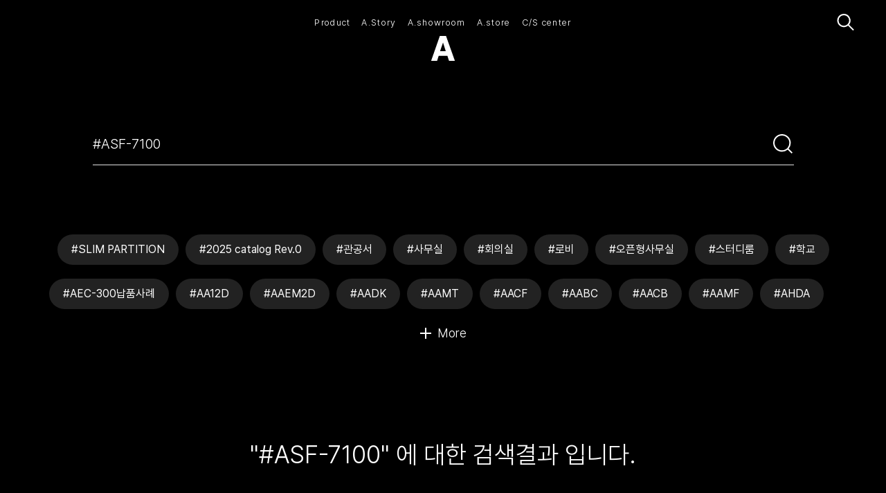

--- FILE ---
content_type: text/html; charset=UTF-8
request_url: https://www.amosains.com/search_result/lists/all?tag=ASF-7100
body_size: 32915
content:


<!DOCTYPE html>
<html lang="ko" data-lang="ko">
  <head>
    <!--=================================================
              메타 태그
      ==================================================-->
    <meta charset="UTF-8">
    <meta http-equiv="X-UA-Compatible" content="IE=edge">
    <meta name="viewport" content="width=device-width, initial-scale=1, shrink-to-fit=no, user-scalable=no">

    <title>Search_result - 아모스아인스가구</title>

    <meta name="title" content="Search_result - 아모스아인스가구">
    <meta name="description" content="Search_result - 우리가 만든 제품을 사용하는 모든 사람들이 즐거워지는 일. 그 일이 진정으로 우리가 추구하는 가치이다. 34년의 사무용 가구의 직접생산의 제조 기술. 목재, 철재, 파티션, 의자 제조 생산라인. 제품 도면화 생산을 통한 안정적 품질의 자동화 생산 시스템. 아모스아인스가구">
    <meta name="keywords" content="중역용가구, 사무용가구, 교육용가구, 공용가구, 의자, 쇼파, 나라장터가구, 조달물품가구, 아모스아인스, 아모스아인스가구">

    <meta itemprop="name" content="Search_result - 아모스아인스가구">
    <meta itemprop="image" content="https://www.amosains.com/views/res/imgs/common/og.jpg?v=25">
    <meta itemprop="url" content="https://www.amosains.com/search_result/lists/all">
    <meta itemprop="description" content="Search_result - 우리가 만든 제품을 사용하는 모든 사람들이 즐거워지는 일. 그 일이 진정으로 우리가 추구하는 가치이다. 34년의 사무용 가구의 직접생산의 제조 기술. 목재, 철재, 파티션, 의자 제조 생산라인. 제품 도면화 생산을 통한 안정적 품질의 자동화 생산 시스템. 아모스아인스가구">
    <meta itemprop="keywords" content="중역용가구, 사무용가구, 교육용가구, 공용가구, 의자, 쇼파, 나라장터가구, 조달물품가구, 아모스아인스, 아모스아인스가구">

    <meta property="og:type" content="website">
    <meta property="og:title" content="Search_result - 아모스아인스가구">
    <meta property="og:description" content="Search_result - 우리가 만든 제품을 사용하는 모든 사람들이 즐거워지는 일. 그 일이 진정으로 우리가 추구하는 가치이다. 34년의 사무용 가구의 직접생산의 제조 기술. 목재, 철재, 파티션, 의자 제조 생산라인. 제품 도면화 생산을 통한 안정적 품질의 자동화 생산 시스템. 아모스아인스가구">
    <meta property="og:image" content="https://www.amosains.com/views/res/imgs/common/og.jpg?v=25">
    <meta property="og:url" content="https://www.amosains.com/search_result/lists/all">

    <meta name="twitter:card" content="summary">
    <meta name="twitter:title" content="Search_result - 아모스아인스가구">
    <meta name="twitter:description" content="Search_result - 우리가 만든 제품을 사용하는 모든 사람들이 즐거워지는 일. 그 일이 진정으로 우리가 추구하는 가치이다. 34년의 사무용 가구의 직접생산의 제조 기술. 목재, 철재, 파티션, 의자 제조 생산라인. 제품 도면화 생산을 통한 안정적 품질의 자동화 생산 시스템. 아모스아인스가구">
    <meta name="twitter:image" content="https://www.amosains.com/views/res/imgs/common/og.jpg?v=25">
    <meta name="twitter:domain" content="https://www.amosains.com/search_result/lists/all">

                        <script type="application/ld+json">
        {
          "@context": "http://schema.org",
          "@type": "Organization",
          "url": "https://www.amosains.com/",
          "sameAs": ["https://blog.naver.com/amos_official","https://www.instagram.com/amosainsmall_official/","https://www.youtube.com/channel/UCkwlTy_T13ERkKTGlvCR19g"]
        }
      </script>
    
    <meta name="naver-site-verification" content="317c922645567444df5d3a7ea48f9957314bc2c7">
    <meta name="google-site-verification" content="sQQzIJatNqgjnhIomZhWTcQWUTzNP6FSKPWY2Zr9YWM">

    
    <link rel="canonical" href="https://www.amosains.com/search_result/lists/all">

    <!--=================================================
          파비콘
      ==================================================-->
    <link rel="icon" href="/views/res/imgs/common/favicon.ico?v=25" sizes="any">
    <link rel="icon" href="/views/res/imgs/common/favicon.svg?v=25" type="image/svg+xml" sizes="any">
    <link rel="apple-touch-icon" href="/views/res/imgs/common/favicon-apple.png?v=25">

          <!-- Global site tag (gtag.js) - Google Analytics -->
      <script async src="https://www.googletagmanager.com/gtag/js?id=G-KR3J6LLLZP"></script>
      <script>
        window.dataLayer = window.dataLayer || [];

        function gtag() {
          dataLayer.push(arguments);
        }
        gtag('js', new Date());

        gtag('config', 'G-KR3J6LLLZP');
      </script>
    
    <!--=================================================
        스타일시트
    ==================================================-->
    <!--#####===== 폰트 CSS 라이브러리 =====#####-->
    <link href="/views/res/fonts/font.css?v=25" rel="stylesheet">
    <link href="https://fonts.googleapis.com/css2?family=Poppins:wght@400;500&display=swap" rel="stylesheet">
    <link rel="stylesheet" type="text/css" href="https://cdn.jsdelivr.net/gh/orioncactus/pretendard/dist/web/static/pretendard.css" />

    <!-- fontawesome -->
    <link rel='stylesheet' href="/views/res/lib/default/fontawesome/css/all.min.css">

    <!--#####===== 필수 CSS 라이브러리 =====#####-->
    <!-- jQuery UI -->
    <link rel="stylesheet" href="/views/res/lib/default/jquery-ui-1.12.1/jquery-ui.min.css">

    <!--#####===== 공통 CSS =====#####-->
    <link id="baseCss" href="/views/res/css/base.css?v=25" media="all" rel="stylesheet">
    <link href="/views/res/css/common.css?v=25" media="all" rel="stylesheet">

    <!--#####===== 파일 CSS =====#####-->
    
    <!--#####===== 페이지 CSS =====#####-->
    
    <!--#####===== 페이지 레이아웃 CSS 라이브러리 =====#####-->
    
    <!--#####===== 서브탑 (subTop) CSS =====#####-->
    
    <!--#####===== 페이지 레이아웃 CSS =====#####-->
    
    
    <!--#####===== 게시판 CSS =====#####-->
          <link rel="stylesheet" href="/views/layout/board/board.css?v=25">
              <link rel="stylesheet" href="/views/layout/board/gallery_search/style.css?v=25">
          
    <!--#####===== 프레임 CSS =====#####-->
    
    

    <!--=================================================
              스크립트
      ==================================================-->
    <!--[if lt IE 9]>
      <script src="/views/res/lib/default/respond.min.js"></script>
      <script src="/views/res/lib/default/excanvas.min.js"></script>
      <![endif]-->
    <script>
      window.gReconers = {};
      window.gReconers.current_lang = "ko";
      window.gReconers.default_lang = "ko";
      window.gReconers.currency = "원";
      window.gReconers.cssAndJsCache = "?v=25";
      window.gReconers.VIEWURL = "/views/";
      window.gReconers.BASEURL = "https://www.amosains.com/";
    </script>

    <!-- 초기화코드 스크립트 -->
    <script src="/views/res/js/initialize.js?v=25"></script>
    <!--#####===== 필수 JS 라이브러리 =====#####-->
    <!-- 제이쿼리 -->
    <script src="/views/res/lib/default/jquery-1.12.4/jquery-1.12.4.min.js"></script>
    <!-- 제이쿼리 UI -->
    <script src="/views/res/lib/default/jquery-ui-1.12.1/jquery-ui.min.js"></script>
    <!-- 부트스트랩 -->
    <script src="/views/res/lib/default/bootstrap_modal/js/bootstrap.min.js"></script>
    <!-- 우클릭 및 드래그 방지 -->
    <script>
              document.oncontextmenu = function (e) {return false;}
        document.onselectstart = function (e) {return false;}
        document.ondragstart = function (e) {return false;}
          </script>
  </head>

  <body id="search_result-search_result-body"
        class="  followMouseCursor" oncontextmenu='return false' onselectstart='return false' ondragstart='return false'>
    <!--=================================================
              네비게이션
    ==================================================-->
    <!--#####===== 네비 CSS =====#####-->
<link rel="stylesheet" href="/views/layout/nav/nav5/style.css?v=25">


<!--네비게이션-->
<header class="header sub-header">
  <div class="fixed-wrap area-sm"> 
    
    <!-- 헤더 메인 영역 -->
    <div class="header-inner">      
      <!-- PC 헤더 -->
      <nav class="pc-nav">
        <!-- pc 헤더 상단 -->
        <div class="pc-nav-inner-top">
          <div></div>

          <!-- pc 헤더 상단 중앙 영역: 메뉴 -->
          <ul class="nav-depth1-wrap absolute-center">
               
              <!-- 홈은 메뉴에서 제외 -->
                 
              <!-- 홈은 메뉴에서 제외 -->
                   

              <li class="nav-depth1-item ">
                <button type="button" class="nav-depth1-btn" data-menu-index="1" data-link="/made" data-target="_self">
                  <p class="text">Product</p>
                </button>
              </li>
               
              <!-- 홈은 메뉴에서 제외 -->
                   

              <li class="nav-depth1-item ">
                <button type="button" class="nav-depth1-btn" data-menu-index="2" data-link="/story" data-target="_self">
                  <p class="text">A.Story</p>
                </button>
              </li>
               
              <!-- 홈은 메뉴에서 제외 -->
                   

              <li class="nav-depth1-item ">
                <button type="button" class="nav-depth1-btn" data-menu-index="3" data-link="/showroom" data-target="_self">
                  <p class="text">A.showroom</p>
                </button>
              </li>
               
              <!-- 홈은 메뉴에서 제외 -->
                   

              <li class="nav-depth1-item ">
                <button type="button" class="nav-depth1-btn" data-menu-index="4" data-link="https://www.amosainsmall.com/" data-target="_blank">
                  <p class="icon-link">A.store</p>
                </button>
              </li>
               
              <!-- 홈은 메뉴에서 제외 -->
                   

              <li class="nav-depth1-item ">
                <button type="button" class="nav-depth1-btn" data-menu-index="5" data-link="/sustainability" data-target="_self">
                  <p class="text">C/S center</p>
                </button>
              </li>
                      </ul>

          <!-- 헤더 우측 영역: 검색, 언어선택, 햄버거 메뉴 -->
          <div class="header-right-wrap">
            <!-- PC 검색 버튼 -->
            <a href="/search" class="btnSearch btn-search call">
              <span class="sr-only"></span><i class="icon-search"></i>
            </a>
          </div>
        </div>
        
        <!-- pc 헤더 하단: 로고 -->
        <h1 class="logo pc-nav-inner-bottom">
          <a href="/" class="logo-img">
            <span class="sr-only">(주)아모스아인스가구</span>
          </a>
        </h1>
      </nav>
      

      
      <!-- PC 서브메뉴 패널: 햄버거 메뉴 -->
      <div class="pc-nav pc-nav-background">
        <div class="close-menu-btn-wrapper">
          <button class="close-menu-btn">
            <span class="line"><img src='/views/res/imgs/common/xmark.svg' alt='x-mark'/></span>
          </button>
        </div>
        <!-- 서브메뉴가 위치하는 영역 -->
        <div class="pc-nav-inner">
           
                       
                        <ul class="nav-depth2-wrap" data-menu-index="1"> 
                                                                                                                          <!-- nav-depth2-item: 카테고리 -->
                    <li class="nav-depth2-item li1">
                      <label class="nav-depth2-title">중역용</label>
                      <ul class="nav-depth3-wrap">
                                                <!-- nav-depth3-item: 서브카테고리 전체 -->
                                                <li class="nav-depth3-item all-menu on">
                          <a href="/made/lists/c1?board_subcategory=all" target="_self">
                            <p class="text">전체</p>
                          </a>
                        </li>
                                                <!-- nav-depth3-item: 서브카테고리 -->
                                                                            <li class="nav-depth3-item li1 ">
                            <a href="/made/lists/c1?board_subcategory=%EC%A4%91%EC%97%AD%EC%9A%A9+%EC%82%AC%EB%AC%B4%EA%B0%80%EA%B5%AC" target="_self">
                              <p class="text">중역용 사무가구</p>
                            </a>
                          </li>
                                                                            <li class="nav-depth3-item li2 ">
                            <a href="/made/lists/c1?board_subcategory=%EC%A4%91%EC%97%AD%EC%9A%A9+%ED%9A%8C%EC%9D%98%EA%B0%80%EA%B5%AC" target="_self">
                              <p class="text">중역용 회의가구</p>
                            </a>
                          </li>
                          
                      </ul>
                    </li> 
                  
                                                                                                                                                            <!-- nav-depth2-item: 카테고리 -->
                    <li class="nav-depth2-item li2">
                      <label class="nav-depth2-title">사무용</label>
                      <ul class="nav-depth3-wrap">
                                                <!-- nav-depth3-item: 서브카테고리 전체 -->
                                                <li class="nav-depth3-item all-menu on">
                          <a href="/made/lists/c2?board_subcategory=all" target="_self">
                            <p class="text">전체</p>
                          </a>
                        </li>
                                                <!-- nav-depth3-item: 서브카테고리 -->
                                                                            <li class="nav-depth3-item li1 ">
                            <a href="/made/lists/c2?board_subcategory=%EC%82%AC%EB%AC%B4%EC%9A%A9+%EC%B1%85%EC%83%81" target="_self">
                              <p class="text">사무용 책상</p>
                            </a>
                          </li>
                                                                            <li class="nav-depth3-item li2 ">
                            <a href="/made/lists/c2?board_subcategory=%ED%9A%8C%EC%9D%98%EC%9A%A9+%ED%85%8C%EC%9D%B4%EB%B8%94" target="_self">
                              <p class="text">회의용 테이블</p>
                            </a>
                          </li>
                                                                            <li class="nav-depth3-item li3 ">
                            <a href="/made/lists/c2?board_subcategory=%EC%88%98%EB%82%A9+%EA%B0%80%EA%B5%AC" target="_self">
                              <p class="text">수납 가구</p>
                            </a>
                          </li>
                                                                            <li class="nav-depth3-item li4 ">
                            <a href="/made/lists/c2?board_subcategory=%ED%8C%8C%ED%8B%B0%EC%85%98" target="_self">
                              <p class="text">파티션</p>
                            </a>
                          </li>
                          
                      </ul>
                    </li> 
                  
                                                                                                                                                            <!-- nav-depth2-item: 카테고리 -->
                    <li class="nav-depth2-item li3">
                      <label class="nav-depth2-title">교육용</label>
                      <ul class="nav-depth3-wrap">
                                                <!-- nav-depth3-item: 서브카테고리 전체 -->
                                                <li class="nav-depth3-item all-menu on">
                          <a href="/made/lists/c3?board_subcategory=all" target="_self">
                            <p class="text">전체</p>
                          </a>
                        </li>
                                                <!-- nav-depth3-item: 서브카테고리 -->
                                                                            <li class="nav-depth3-item li1 ">
                            <a href="/made/lists/c3?board_subcategory=%EA%B5%90%EC%82%AC%EC%9A%A9+%EC%B1%85%EC%83%81+%C2%B7+%EA%B0%95%EC%97%B0%EB%8C%80" target="_self">
                              <p class="text">교사용 책상 · 강연대</p>
                            </a>
                          </li>
                                                                            <li class="nav-depth3-item li2 ">
                            <a href="/made/lists/c3?board_subcategory=%ED%95%99%EC%83%9D%EC%9A%A9+%EC%82%AC%EB%AC%BC%ED%95%A8" target="_self">
                              <p class="text">학생용 사물함</p>
                            </a>
                          </li>
                                                                            <li class="nav-depth3-item li3 ">
                            <a href="/made/lists/c3?board_subcategory=%EB%8F%84%EC%84%9C%EA%B4%80+%EA%B0%80%EA%B5%AC" target="_self">
                              <p class="text">도서관 가구</p>
                            </a>
                          </li>
                                                                            <li class="nav-depth3-item li4 ">
                            <a href="/made/lists/c3?board_subcategory=%EC%8B%A4%ED%97%98+%C2%B7+%EC%8B%A4%EC%8A%B5%EC%8B%A4+%EA%B0%80%EA%B5%AC" target="_self">
                              <p class="text">실험 · 실습실 가구</p>
                            </a>
                          </li>
                                                                            <li class="nav-depth3-item li5 ">
                            <a href="/made/lists/c3?board_subcategory=%EA%B8%B0%EC%88%99%EC%82%AC+%EA%B0%80%EA%B5%AC" target="_self">
                              <p class="text">기숙사 가구</p>
                            </a>
                          </li>
                                                                            <li class="nav-depth3-item li6 ">
                            <a href="/made/lists/c3?board_subcategory=%EC%8B%9D%ED%83%81+%C2%B7+%EB%8B%A4%EC%9D%B4%EB%8B%9D" target="_self">
                              <p class="text">식탁 · 다이닝</p>
                            </a>
                          </li>
                                                                            <li class="nav-depth3-item li7 ">
                            <a href="/made/lists/c3?board_subcategory=%EC%88%98%EC%97%85%EC%9A%A9+%EC%B1%85%EC%83%81" target="_self">
                              <p class="text">수업용 책상</p>
                            </a>
                          </li>
                                                                            <li class="nav-depth3-item li8 ">
                            <a href="/made/lists/c3?board_subcategory=%EA%B5%90%EC%8B%A4+%EC%88%98%EB%82%A9%EA%B0%80%EA%B5%AC" target="_self">
                              <p class="text">교실 수납가구</p>
                            </a>
                          </li>
                                                                            <li class="nav-depth3-item li9 ">
                            <a href="/made/lists/c3?board_subcategory=%EC%BB%B4%ED%93%A8%ED%84%B0+%EC%B1%85%EC%83%81" target="_self">
                              <p class="text">컴퓨터 책상</p>
                            </a>
                          </li>
                          
                      </ul>
                    </li> 
                  
                                                                                                                                                            <!-- nav-depth2-item: 카테고리 -->
                    <li class="nav-depth2-item li4">
                      <label class="nav-depth2-title">의자 & 소파</label>
                      <ul class="nav-depth3-wrap">
                                                <!-- nav-depth3-item: 서브카테고리 전체 -->
                                                <li class="nav-depth3-item all-menu on">
                          <a href="/made/lists/c4?board_subcategory=all" target="_self">
                            <p class="text">전체</p>
                          </a>
                        </li>
                                                <!-- nav-depth3-item: 서브카테고리 -->
                                                                            <li class="nav-depth3-item li1 ">
                            <a href="/made/lists/c4?board_subcategory=%EC%A4%91%EC%97%AD%EC%9A%A9+%EC%9D%98%EC%9E%90" target="_self">
                              <p class="text">중역용 의자</p>
                            </a>
                          </li>
                                                                            <li class="nav-depth3-item li2 ">
                            <a href="/made/lists/c4?board_subcategory=%EC%9E%91%EC%97%85%EC%9A%A9+%EC%9D%98%EC%9E%90" target="_self">
                              <p class="text">작업용 의자</p>
                            </a>
                          </li>
                                                                            <li class="nav-depth3-item li3 ">
                            <a href="/made/lists/c4?board_subcategory=%EB%8B%A4%EC%9A%A9%EB%8F%84+%EC%9D%98%EC%9E%90" target="_self">
                              <p class="text">다용도 의자</p>
                            </a>
                          </li>
                                                                            <li class="nav-depth3-item li4 ">
                            <a href="/made/lists/c4?board_subcategory=%EB%9D%BC%EC%9A%B4%EC%A7%80+%EC%9D%98%EC%9E%90" target="_self">
                              <p class="text">라운지 의자</p>
                            </a>
                          </li>
                                                                            <li class="nav-depth3-item li5 ">
                            <a href="/made/lists/c4?board_subcategory=%EB%9D%BC%EC%9A%B4%EC%A7%80+%EC%86%8C%ED%8C%8C" target="_self">
                              <p class="text">라운지 소파</p>
                            </a>
                          </li>
                                                                            <li class="nav-depth3-item li6 ">
                            <a href="/made/lists/c4?board_subcategory=%EB%9D%BC%EC%9A%B4%EC%A7%80+%ED%85%8C%EC%9D%B4%EB%B8%94" target="_self">
                              <p class="text">라운지 테이블</p>
                            </a>
                          </li>
                          
                      </ul>
                    </li> 
                  
                                                            </ul>
                       
                        <ul class="nav-depth2-wrap" data-menu-index="2"> 
                                                                                                                          <!-- nav-depth2-item: 카테고리 -->
                    <li class="nav-depth2-item li1">
                      <label class="nav-depth2-title">회사소개</label>
                      <ul class="nav-depth3-wrap">
                                                <!-- nav-depth3-item: 서브카테고리 전체 -->
                                                <li class="nav-depth3-item all-menu on">
                          <a href="/story/lists/c1?board_subcategory=all" target="_self">
                            <p class="text">전체</p>
                          </a>
                        </li>
                                                <!-- nav-depth3-item: 서브카테고리 -->
                                                                            <li class="nav-depth3-item li1 ">
                            <a href="/story/lists/c1?board_subcategory=%ED%9A%8C%EC%82%AC+%EC%86%8C%EA%B0%9C%EC%84%9C" target="_self">
                              <p class="text">회사 소개서</p>
                            </a>
                          </li>
                                                                            <li class="nav-depth3-item li2 ">
                            <a href="/story/lists/c1?board_subcategory=%EC%96%B8%EB%A1%A0+%EA%B8%B0%EC%82%AC" target="_self">
                              <p class="text">언론 기사</p>
                            </a>
                          </li>
                                                                            <li class="nav-depth3-item li3 ">
                            <a href="/story/lists/c1?board_subcategory=%EB%B8%8C%EB%9E%9C%EB%93%9C+%EC%8A%A4%ED%86%A0%EB%A6%AC" target="_self">
                              <p class="text">브랜드 스토리</p>
                            </a>
                          </li>
                                                                            <li class="nav-depth3-item li4 ">
                            <a href="/story/lists/c1?board_subcategory=%EC%9D%B8%EC%A6%9D+%ED%98%84%ED%99%A9" target="_self">
                              <p class="text">인증 현황</p>
                            </a>
                          </li>
                          
                      </ul>
                    </li> 
                  
                                                                                                                                                            <!-- nav-depth2-item: 카테고리 -->
                    <li class="nav-depth2-item li2">
                      <label class="nav-depth2-title">영감을 주는 이야기</label>
                      <ul class="nav-depth3-wrap">
                                                <!-- nav-depth3-item: 서브카테고리 전체 -->
                                                <li class="nav-depth3-item all-menu on">
                          <a href="/story/lists/c2?board_subcategory=all" target="_self">
                            <p class="text">전체</p>
                          </a>
                        </li>
                                                <!-- nav-depth3-item: 서브카테고리 -->
                                                                            <li class="nav-depth3-item li1 ">
                            <a href="/story/lists/c2?board_subcategory=%EA%B0%80%EA%B5%AC+%EC%9D%B4%EC%95%BC%EA%B8%B0" target="_self">
                              <p class="text">가구 이야기</p>
                            </a>
                          </li>
                                                                            <li class="nav-depth3-item li2 ">
                            <a href="/story/lists/c2?board_subcategory=%EC%97%B0%EA%B5%AC%EC%86%8C+%EC%9D%B4%EC%95%BC%EA%B8%B0" target="_self">
                              <p class="text">연구소 이야기</p>
                            </a>
                          </li>
                                                                            <li class="nav-depth3-item li3 ">
                            <a href="/story/lists/c2?board_subcategory=%EB%94%94%EC%9E%90%EC%9D%B8+%EC%9D%B4%EC%95%BC%EA%B8%B0" target="_self">
                              <p class="text">디자인 이야기</p>
                            </a>
                          </li>
                          
                      </ul>
                    </li> 
                  
                                                                                                                                                            <!-- nav-depth2-item: 카테고리 -->
                    <li class="nav-depth2-item li3">
                      <label class="nav-depth2-title">지속 가능한 삶</label>
                      <ul class="nav-depth3-wrap">
                                                <!-- nav-depth3-item: 서브카테고리 전체 -->
                                                <li class="nav-depth3-item all-menu on">
                          <a href="/story/lists/c3?board_subcategory=all" target="_self">
                            <p class="text">전체</p>
                          </a>
                        </li>
                                                <!-- nav-depth3-item: 서브카테고리 -->
                                                                            <li class="nav-depth3-item li1 ">
                            <a href="/story/lists/c3?board_subcategory=%EC%9B%90%EC%9E%90%EC%9E%AC" target="_self">
                              <p class="text">원자재</p>
                            </a>
                          </li>
                                                                            <li class="nav-depth3-item li2 ">
                            <a href="/story/lists/c3?board_subcategory=%EC%A0%9C%EC%A1%B0" target="_self">
                              <p class="text">제조</p>
                            </a>
                          </li>
                                                                            <li class="nav-depth3-item li3 ">
                            <a href="/story/lists/c3?board_subcategory=%EC%9A%B4%EC%86%A1" target="_self">
                              <p class="text">운송</p>
                            </a>
                          </li>
                                                                            <li class="nav-depth3-item li4 ">
                            <a href="/story/lists/c3?board_subcategory=%EB%A6%AC%EC%82%AC%EC%9D%B4%ED%81%B4" target="_self">
                              <p class="text">리사이클</p>
                            </a>
                          </li>
                          
                      </ul>
                    </li> 
                  
                                                            </ul>
                       
                        <ul class="nav-depth2-wrap" data-menu-index="3"> 
                                                                                                                          <!-- nav-depth2-item: 카테고리 -->
                    <li class="nav-depth2-item li1">
                      <label class="nav-depth2-title">전시 안내</label>
                      <ul class="nav-depth3-wrap">
                                                <!-- nav-depth3-item: 서브카테고리 전체 -->
                                                <li class="nav-depth3-item all-menu on">
                          <a href="/showroom/lists/645mla?board_subcategory=all" target="_self">
                            <p class="text">전체</p>
                          </a>
                        </li>
                                                <!-- nav-depth3-item: 서브카테고리 -->
                                                                            <li class="nav-depth3-item li1 ">
                            <a href="/showroom/lists/645mla?board_subcategory=%ED%98%84%EC%9E%AC+%EC%A0%84%EC%8B%9C" target="_self">
                              <p class="text">현재 전시</p>
                            </a>
                          </li>
                                                                            <li class="nav-depth3-item li2 ">
                            <a href="/showroom/lists/645mla?board_subcategory=%EC%A7%80%EB%82%9C+%EC%A0%84%EC%8B%9C" target="_self">
                              <p class="text">지난 전시</p>
                            </a>
                          </li>
                          
                      </ul>
                    </li> 
                  
                                                                                                                                                            <!-- nav-depth2-item: 카테고리 -->
                    <li class="nav-depth2-item li2">
                      <label class="nav-depth2-title">전시 예약</label>
                      <ul class="nav-depth3-wrap">
                                                <!-- nav-depth3-item: 서브카테고리 전체 -->
                                                <!-- nav-depth3-item: 서브카테고리 -->
                                                                            <li class="nav-depth3-item li1 ">
                            <a href="/reservation/write" target="_self">
                              <p class="text">전시 예약하기</p>
                            </a>
                          </li>
                          
                      </ul>
                    </li> 
                  
                                                            </ul>
                       
                       
                        <ul class="nav-depth2-wrap" data-menu-index="5"> 
                                                                                                                          <!-- nav-depth2-item: 카테고리 -->
                    <li class="nav-depth2-item li1">
                      <label class="nav-depth2-title">납품사례</label>
                      <ul class="nav-depth3-wrap">
                                                <!-- nav-depth3-item: 서브카테고리 전체 -->
                                                <li class="nav-depth3-item all-menu on">
                          <a href="/sustainability/lists/c1?board_subcategory=all" target="_self">
                            <p class="text">전체</p>
                          </a>
                        </li>
                                                <!-- nav-depth3-item: 서브카테고리 -->
                                                                            <li class="nav-depth3-item li1 ">
                            <a href="/sustainability/lists/c1?board_subcategory=%EA%B3%B5%EA%B0%84%EB%B3%84" target="_self">
                              <p class="text">공간별</p>
                            </a>
                          </li>
                                                                            <li class="nav-depth3-item li2 ">
                            <a href="/sustainability/lists/c1?board_subcategory=%EC%82%AC%EB%AC%B4%EC%9A%A9+%EA%B0%80%EA%B5%AC" target="_self">
                              <p class="text">사무용 가구</p>
                            </a>
                          </li>
                                                                            <li class="nav-depth3-item li3 ">
                            <a href="/sustainability/lists/c1?board_subcategory=%EA%B5%90%EC%9C%A1%EC%9A%A9+%EA%B0%80%EA%B5%AC" target="_self">
                              <p class="text">교육용 가구</p>
                            </a>
                          </li>
                          
                      </ul>
                    </li> 
                  
                                                                                                              <!-- nav-depth2-item: 카테고리 -->
                    <li class="nav-depth2-item li2">
                      <label class="nav-depth2-title">공간제안</label>
                      <ul class="nav-depth3-wrap">
                                                <!-- nav-depth3-item: 서브카테고리 전체 -->
                                                <li class="nav-depth3-item all-menu on">
                          <a href="/sustainability/lists/c2?board_subcategory=all" target="_self">
                            <p class="text">전체</p>
                          </a>
                        </li>
                                                <!-- nav-depth3-item: 서브카테고리 -->
                                                                            <li class="nav-depth3-item li1 ">
                            <a href="/sustainability/lists/c2?board_subcategory=%EC%82%AC%EB%AC%B4%EA%B3%B5%EA%B0%84" target="_self">
                              <p class="text">사무공간</p>
                            </a>
                          </li>
                                                                            <li class="nav-depth3-item li2 ">
                            <a href="/sustainability/lists/c2?board_subcategory=%EA%B5%90%EC%9C%A1%EA%B3%B5%EA%B0%84" target="_self">
                              <p class="text">교육공간</p>
                            </a>
                          </li>
                                                                            <li class="nav-depth3-item li3 ">
                            <a href="/sustainability/lists/c2?board_subcategory=%EB%9D%BC%EC%9A%B4%EC%A7%80" target="_self">
                              <p class="text">라운지</p>
                            </a>
                          </li>
                          
                      </ul>
                    </li> 
                  
                                                                                          <!-- submenu는 없지만 bcat_idx가 있는 경우: 전체 링크만 출력 -->
                                        <li class="nav-depth2-item li3">
                      <label class="nav-depth2-title">사용자 매뉴얼</label>
                      <ul class="nav-depth3-wrap">
                        <li class="nav-depth3-item all-menu on">
                          <a href="/sustainability/lists/c3?board_subcategory=all" target="_self">
                            <p class="text">전체</p>
                          </a>
                        </li>
                      </ul>
                    </li>
                                                                                          <!-- submenu는 없지만 bcat_idx가 있는 경우: 전체 링크만 출력 -->
                                        <li class="nav-depth2-item li4">
                      <label class="nav-depth2-title">컬러, 소재</label>
                      <ul class="nav-depth3-wrap">
                        <li class="nav-depth3-item all-menu on">
                          <a href="/sustainability/lists/752cbg?board_subcategory=all" target="_self">
                            <p class="text">전체</p>
                          </a>
                        </li>
                      </ul>
                    </li>
                                                                                          <!-- submenu는 없지만 bcat_idx가 있는 경우: 전체 링크만 출력 -->
                                        <li class="nav-depth2-item li5">
                      <label class="nav-depth2-title">카탈로그</label>
                      <ul class="nav-depth3-wrap">
                        <li class="nav-depth3-item all-menu on">
                          <a href="/sustainability/lists/913pkh?board_subcategory=all" target="_self">
                            <p class="text">전체</p>
                          </a>
                        </li>
                      </ul>
                    </li>
                                                                                                                                                            <!-- nav-depth2-item: 카테고리 -->
                    <li class="nav-depth2-item li2">
                      <label class="nav-depth2-title">문의하기</label>
                      <ul class="nav-depth3-wrap">
                                                <!-- nav-depth3-item: 서브카테고리 전체 -->
                                                <!-- nav-depth3-item: 서브카테고리 -->
                                                                            <li class="nav-depth3-item li1 ">
                            <a href="/quote/write" target="_self">
                              <p class="text">제품 견적 · 제안 요청</p>
                            </a>
                          </li>
                                                                            <li class="nav-depth3-item li2 ">
                            <a href="/support/write" target="_self">
                              <p class="text">A/S 요청 · 제품 사용 문의</p>
                            </a>
                          </li>
                                                                            <li class="nav-depth3-item li3 ">
                            <a href="/catalog/write" target="_self">
                              <p class="text">카탈로그 신청</p>
                            </a>
                          </li>
                          
                      </ul>
                    </li> 
                  
                                                            </ul>
                              </div>
      </div>
      

        <!-- 모바일 헤더 -->
      <nav class="mobile-header">
        <div class="inner">
        <!-- 로고 -->
         <div class="empty-item"></div>
          <h1 class="logo mobile-logo">
            <a href="/" class="logo-img">
              <span class="sr-only">(주)아모스아인스가구</span>
            </a>
          </h1>

            <!-- 헤더 우측 영역 -->
          <div class="header-right-wrap">            
            <!-- 햄버거 메뉴 버튼 (전체 메뉴 열기) -->
            <button id="openPanel" class="btn-menu">
              <i class="icon-hamburger"></i>
            </button>
          </div>

          <!-- 모바일 메뉴 패널: 햄버거 메뉴 -->
            <div id="panel" class="megamenu-wrap">
              <ul class="top-menu-items area-sm">
                <div class="item-wrapper">
                  <li class="item empty-item"></li>
                  <li class="item empty-item"></li>
                </div>
                <li class="item mobile-logo">
                    <a href="/" class="logo-img">
                      <span class="sr-only">(주)아모스아인스가구</span>
                    </a>
                </li>
                <div class="item-wrapper">
                  <li class="item">   
                    <a class="link" href="/search"><span>Search</span><i class="icon-search"></i></a>
                  </li>
                  <li class="item">            
                    <button id="closePanel" type="button" class="btn-menu mobile-close-btn mobile-back-btn">
                      <i class="icon-back"></i>
                    </button>
                  </li>
                </div>
              </ul>

              <ul class="m-nav-depth1-wrap area-sm">
                                                         
                <li class="m-nav-depth1-item touch-link idx-2 " data-scrollani="toggleClass" data-menu-index="1">
                                      <!-- 서브메뉴가 있으면 버튼으로 처리 -->
                    <button type="button" class="link mobile-menu-btn" data-menu-index="1">
                      <span class="txt">Product</span>
                    </button>
                                  </li>
                                       
                <li class="m-nav-depth1-item touch-link idx-3 " data-scrollani="toggleClass" data-menu-index="2">
                                      <!-- 서브메뉴가 있으면 버튼으로 처리 -->
                    <button type="button" class="link mobile-menu-btn" data-menu-index="2">
                      <span class="txt">A.Story</span>
                    </button>
                                  </li>
                                       
                <li class="m-nav-depth1-item touch-link idx-4 " data-scrollani="toggleClass" data-menu-index="3">
                                      <!-- 서브메뉴가 있으면 버튼으로 처리 -->
                    <button type="button" class="link mobile-menu-btn" data-menu-index="3">
                      <span class="txt">A.showroom</span>
                    </button>
                                  </li>
                                       
                <li class="m-nav-depth1-item touch-link idx-5 " data-scrollani="toggleClass" data-menu-index="4">
                                      <!-- 서브메뉴가 없으면 링크로 처리 -->
                    <a class="link" href="https://www.amosainsmall.com/" target="_blank">
                      <span class="txt">A.store</span>
                    </a>
                                  </li>
                                       
                <li class="m-nav-depth1-item touch-link idx-6 " data-scrollani="toggleClass" data-menu-index="5">
                                      <!-- 서브메뉴가 있으면 버튼으로 처리 -->
                    <button type="button" class="link mobile-menu-btn" data-menu-index="5">
                      <span class="txt">C/S center</span>
                    </button>
                                  </li>
                              </ul>
              
              <!-- 모바일 서브메뉴 패널 -->
                                                                            <div class="mobile-submenu-panel area-sm" data-menu-index="1">
                  <div class="mobile-submenu-header">
                    <h3 class="mobile-submenu-title">Product</h3>
                    <button type="button" class="mobile-back-btn">
                      <i class="icon-back"></i>
                    </button>
                  </div>
                  
                  <div class="mobile-submenu-content">
                    <ul class="m-nav-depth2-wrap">
                                                                                                                                                  <li class="m-nav-depth2-item li1">
                            <label class="m-nav-depth2-title">중역용</label>
                            <ul class="m-nav-depth3-wrap">
                                                                                          <li class="m-nav-depth3-item all-menu on">
                                <a href="/made/lists/c1?board_subcategory=all" target="_self">
                                  <p class="text">전체</p>
                                </a>
                              </li>
                                                                                                                            <li class="m-nav-depth3-item li1 ">
                                  <a href="/made/lists/c1?board_subcategory=%EC%A4%91%EC%97%AD%EC%9A%A9+%EC%82%AC%EB%AC%B4%EA%B0%80%EA%B5%AC" target="_self">
                                    <p class="text">중역용 사무가구</p>
                                  </a>
                                </li>
                                                                                              <li class="m-nav-depth3-item li2 ">
                                  <a href="/made/lists/c1?board_subcategory=%EC%A4%91%EC%97%AD%EC%9A%A9+%ED%9A%8C%EC%9D%98%EA%B0%80%EA%B5%AC" target="_self">
                                    <p class="text">중역용 회의가구</p>
                                  </a>
                                </li>
                                                          </ul>
                          </li>
                                                                                                                                                                                                  <li class="m-nav-depth2-item li2">
                            <label class="m-nav-depth2-title">사무용</label>
                            <ul class="m-nav-depth3-wrap">
                                                                                          <li class="m-nav-depth3-item all-menu on">
                                <a href="/made/lists/c2?board_subcategory=all" target="_self">
                                  <p class="text">전체</p>
                                </a>
                              </li>
                                                                                                                            <li class="m-nav-depth3-item li1 ">
                                  <a href="/made/lists/c2?board_subcategory=%EC%82%AC%EB%AC%B4%EC%9A%A9+%EC%B1%85%EC%83%81" target="_self">
                                    <p class="text">사무용 책상</p>
                                  </a>
                                </li>
                                                                                              <li class="m-nav-depth3-item li2 ">
                                  <a href="/made/lists/c2?board_subcategory=%ED%9A%8C%EC%9D%98%EC%9A%A9+%ED%85%8C%EC%9D%B4%EB%B8%94" target="_self">
                                    <p class="text">회의용 테이블</p>
                                  </a>
                                </li>
                                                                                              <li class="m-nav-depth3-item li3 ">
                                  <a href="/made/lists/c2?board_subcategory=%EC%88%98%EB%82%A9+%EA%B0%80%EA%B5%AC" target="_self">
                                    <p class="text">수납 가구</p>
                                  </a>
                                </li>
                                                                                              <li class="m-nav-depth3-item li4 ">
                                  <a href="/made/lists/c2?board_subcategory=%ED%8C%8C%ED%8B%B0%EC%85%98" target="_self">
                                    <p class="text">파티션</p>
                                  </a>
                                </li>
                                                          </ul>
                          </li>
                                                                                                                                                                                                  <li class="m-nav-depth2-item li3">
                            <label class="m-nav-depth2-title">교육용</label>
                            <ul class="m-nav-depth3-wrap">
                                                                                          <li class="m-nav-depth3-item all-menu on">
                                <a href="/made/lists/c3?board_subcategory=all" target="_self">
                                  <p class="text">전체</p>
                                </a>
                              </li>
                                                                                                                            <li class="m-nav-depth3-item li1 ">
                                  <a href="/made/lists/c3?board_subcategory=%EA%B5%90%EC%82%AC%EC%9A%A9+%EC%B1%85%EC%83%81+%C2%B7+%EA%B0%95%EC%97%B0%EB%8C%80" target="_self">
                                    <p class="text">교사용 책상 · 강연대</p>
                                  </a>
                                </li>
                                                                                              <li class="m-nav-depth3-item li2 ">
                                  <a href="/made/lists/c3?board_subcategory=%ED%95%99%EC%83%9D%EC%9A%A9+%EC%82%AC%EB%AC%BC%ED%95%A8" target="_self">
                                    <p class="text">학생용 사물함</p>
                                  </a>
                                </li>
                                                                                              <li class="m-nav-depth3-item li3 ">
                                  <a href="/made/lists/c3?board_subcategory=%EB%8F%84%EC%84%9C%EA%B4%80+%EA%B0%80%EA%B5%AC" target="_self">
                                    <p class="text">도서관 가구</p>
                                  </a>
                                </li>
                                                                                              <li class="m-nav-depth3-item li4 ">
                                  <a href="/made/lists/c3?board_subcategory=%EC%8B%A4%ED%97%98+%C2%B7+%EC%8B%A4%EC%8A%B5%EC%8B%A4+%EA%B0%80%EA%B5%AC" target="_self">
                                    <p class="text">실험 · 실습실 가구</p>
                                  </a>
                                </li>
                                                                                              <li class="m-nav-depth3-item li5 ">
                                  <a href="/made/lists/c3?board_subcategory=%EA%B8%B0%EC%88%99%EC%82%AC+%EA%B0%80%EA%B5%AC" target="_self">
                                    <p class="text">기숙사 가구</p>
                                  </a>
                                </li>
                                                                                              <li class="m-nav-depth3-item li6 ">
                                  <a href="/made/lists/c3?board_subcategory=%EC%8B%9D%ED%83%81+%C2%B7+%EB%8B%A4%EC%9D%B4%EB%8B%9D" target="_self">
                                    <p class="text">식탁 · 다이닝</p>
                                  </a>
                                </li>
                                                                                              <li class="m-nav-depth3-item li7 ">
                                  <a href="/made/lists/c3?board_subcategory=%EC%88%98%EC%97%85%EC%9A%A9+%EC%B1%85%EC%83%81" target="_self">
                                    <p class="text">수업용 책상</p>
                                  </a>
                                </li>
                                                                                              <li class="m-nav-depth3-item li8 ">
                                  <a href="/made/lists/c3?board_subcategory=%EA%B5%90%EC%8B%A4+%EC%88%98%EB%82%A9%EA%B0%80%EA%B5%AC" target="_self">
                                    <p class="text">교실 수납가구</p>
                                  </a>
                                </li>
                                                                                              <li class="m-nav-depth3-item li9 ">
                                  <a href="/made/lists/c3?board_subcategory=%EC%BB%B4%ED%93%A8%ED%84%B0+%EC%B1%85%EC%83%81" target="_self">
                                    <p class="text">컴퓨터 책상</p>
                                  </a>
                                </li>
                                                          </ul>
                          </li>
                                                                                                                                                                                                  <li class="m-nav-depth2-item li4">
                            <label class="m-nav-depth2-title">의자 & 소파</label>
                            <ul class="m-nav-depth3-wrap">
                                                                                          <li class="m-nav-depth3-item all-menu on">
                                <a href="/made/lists/c4?board_subcategory=all" target="_self">
                                  <p class="text">전체</p>
                                </a>
                              </li>
                                                                                                                            <li class="m-nav-depth3-item li1 ">
                                  <a href="/made/lists/c4?board_subcategory=%EC%A4%91%EC%97%AD%EC%9A%A9+%EC%9D%98%EC%9E%90" target="_self">
                                    <p class="text">중역용 의자</p>
                                  </a>
                                </li>
                                                                                              <li class="m-nav-depth3-item li2 ">
                                  <a href="/made/lists/c4?board_subcategory=%EC%9E%91%EC%97%85%EC%9A%A9+%EC%9D%98%EC%9E%90" target="_self">
                                    <p class="text">작업용 의자</p>
                                  </a>
                                </li>
                                                                                              <li class="m-nav-depth3-item li3 ">
                                  <a href="/made/lists/c4?board_subcategory=%EB%8B%A4%EC%9A%A9%EB%8F%84+%EC%9D%98%EC%9E%90" target="_self">
                                    <p class="text">다용도 의자</p>
                                  </a>
                                </li>
                                                                                              <li class="m-nav-depth3-item li4 ">
                                  <a href="/made/lists/c4?board_subcategory=%EB%9D%BC%EC%9A%B4%EC%A7%80+%EC%9D%98%EC%9E%90" target="_self">
                                    <p class="text">라운지 의자</p>
                                  </a>
                                </li>
                                                                                              <li class="m-nav-depth3-item li5 ">
                                  <a href="/made/lists/c4?board_subcategory=%EB%9D%BC%EC%9A%B4%EC%A7%80+%EC%86%8C%ED%8C%8C" target="_self">
                                    <p class="text">라운지 소파</p>
                                  </a>
                                </li>
                                                                                              <li class="m-nav-depth3-item li6 ">
                                  <a href="/made/lists/c4?board_subcategory=%EB%9D%BC%EC%9A%B4%EC%A7%80+%ED%85%8C%EC%9D%B4%EB%B8%94" target="_self">
                                    <p class="text">라운지 테이블</p>
                                  </a>
                                </li>
                                                          </ul>
                          </li>
                                                                                          </ul>
                  </div>
                </div>
                                                              <div class="mobile-submenu-panel area-sm" data-menu-index="2">
                  <div class="mobile-submenu-header">
                    <h3 class="mobile-submenu-title">A.Story</h3>
                    <button type="button" class="mobile-back-btn">
                      <i class="icon-back"></i>
                    </button>
                  </div>
                  
                  <div class="mobile-submenu-content">
                    <ul class="m-nav-depth2-wrap">
                                                                                                                                                  <li class="m-nav-depth2-item li1">
                            <label class="m-nav-depth2-title">회사소개</label>
                            <ul class="m-nav-depth3-wrap">
                                                                                          <li class="m-nav-depth3-item all-menu on">
                                <a href="/story/lists/c1?board_subcategory=all" target="_self">
                                  <p class="text">전체</p>
                                </a>
                              </li>
                                                                                                                            <li class="m-nav-depth3-item li1 ">
                                  <a href="/story/lists/c1?board_subcategory=%ED%9A%8C%EC%82%AC+%EC%86%8C%EA%B0%9C%EC%84%9C" target="_self">
                                    <p class="text">회사 소개서</p>
                                  </a>
                                </li>
                                                                                              <li class="m-nav-depth3-item li2 ">
                                  <a href="/story/lists/c1?board_subcategory=%EC%96%B8%EB%A1%A0+%EA%B8%B0%EC%82%AC" target="_self">
                                    <p class="text">언론 기사</p>
                                  </a>
                                </li>
                                                                                              <li class="m-nav-depth3-item li3 ">
                                  <a href="/story/lists/c1?board_subcategory=%EB%B8%8C%EB%9E%9C%EB%93%9C+%EC%8A%A4%ED%86%A0%EB%A6%AC" target="_self">
                                    <p class="text">브랜드 스토리</p>
                                  </a>
                                </li>
                                                                                              <li class="m-nav-depth3-item li4 ">
                                  <a href="/story/lists/c1?board_subcategory=%EC%9D%B8%EC%A6%9D+%ED%98%84%ED%99%A9" target="_self">
                                    <p class="text">인증 현황</p>
                                  </a>
                                </li>
                                                          </ul>
                          </li>
                                                                                                                                                                                                  <li class="m-nav-depth2-item li2">
                            <label class="m-nav-depth2-title">영감을 주는 이야기</label>
                            <ul class="m-nav-depth3-wrap">
                                                                                          <li class="m-nav-depth3-item all-menu on">
                                <a href="/story/lists/c2?board_subcategory=all" target="_self">
                                  <p class="text">전체</p>
                                </a>
                              </li>
                                                                                                                            <li class="m-nav-depth3-item li1 ">
                                  <a href="/story/lists/c2?board_subcategory=%EA%B0%80%EA%B5%AC+%EC%9D%B4%EC%95%BC%EA%B8%B0" target="_self">
                                    <p class="text">가구 이야기</p>
                                  </a>
                                </li>
                                                                                              <li class="m-nav-depth3-item li2 ">
                                  <a href="/story/lists/c2?board_subcategory=%EC%97%B0%EA%B5%AC%EC%86%8C+%EC%9D%B4%EC%95%BC%EA%B8%B0" target="_self">
                                    <p class="text">연구소 이야기</p>
                                  </a>
                                </li>
                                                                                              <li class="m-nav-depth3-item li3 ">
                                  <a href="/story/lists/c2?board_subcategory=%EB%94%94%EC%9E%90%EC%9D%B8+%EC%9D%B4%EC%95%BC%EA%B8%B0" target="_self">
                                    <p class="text">디자인 이야기</p>
                                  </a>
                                </li>
                                                          </ul>
                          </li>
                                                                                                                                                                                                  <li class="m-nav-depth2-item li3">
                            <label class="m-nav-depth2-title">지속 가능한 삶</label>
                            <ul class="m-nav-depth3-wrap">
                                                                                          <li class="m-nav-depth3-item all-menu on">
                                <a href="/story/lists/c3?board_subcategory=all" target="_self">
                                  <p class="text">전체</p>
                                </a>
                              </li>
                                                                                                                            <li class="m-nav-depth3-item li1 ">
                                  <a href="/story/lists/c3?board_subcategory=%EC%9B%90%EC%9E%90%EC%9E%AC" target="_self">
                                    <p class="text">원자재</p>
                                  </a>
                                </li>
                                                                                              <li class="m-nav-depth3-item li2 ">
                                  <a href="/story/lists/c3?board_subcategory=%EC%A0%9C%EC%A1%B0" target="_self">
                                    <p class="text">제조</p>
                                  </a>
                                </li>
                                                                                              <li class="m-nav-depth3-item li3 ">
                                  <a href="/story/lists/c3?board_subcategory=%EC%9A%B4%EC%86%A1" target="_self">
                                    <p class="text">운송</p>
                                  </a>
                                </li>
                                                                                              <li class="m-nav-depth3-item li4 ">
                                  <a href="/story/lists/c3?board_subcategory=%EB%A6%AC%EC%82%AC%EC%9D%B4%ED%81%B4" target="_self">
                                    <p class="text">리사이클</p>
                                  </a>
                                </li>
                                                          </ul>
                          </li>
                                                                                          </ul>
                  </div>
                </div>
                                                              <div class="mobile-submenu-panel area-sm" data-menu-index="3">
                  <div class="mobile-submenu-header">
                    <h3 class="mobile-submenu-title">A.showroom</h3>
                    <button type="button" class="mobile-back-btn">
                      <i class="icon-back"></i>
                    </button>
                  </div>
                  
                  <div class="mobile-submenu-content">
                    <ul class="m-nav-depth2-wrap">
                                                                                                                                                  <li class="m-nav-depth2-item li1">
                            <label class="m-nav-depth2-title">전시 안내</label>
                            <ul class="m-nav-depth3-wrap">
                                                                                          <li class="m-nav-depth3-item all-menu on">
                                <a href="/showroom/lists/645mla?board_subcategory=all" target="_self">
                                  <p class="text">전체</p>
                                </a>
                              </li>
                                                                                                                            <li class="m-nav-depth3-item li1 ">
                                  <a href="/showroom/lists/645mla?board_subcategory=%ED%98%84%EC%9E%AC+%EC%A0%84%EC%8B%9C" target="_self">
                                    <p class="text">현재 전시</p>
                                  </a>
                                </li>
                                                                                              <li class="m-nav-depth3-item li2 ">
                                  <a href="/showroom/lists/645mla?board_subcategory=%EC%A7%80%EB%82%9C+%EC%A0%84%EC%8B%9C" target="_self">
                                    <p class="text">지난 전시</p>
                                  </a>
                                </li>
                                                          </ul>
                          </li>
                                                                                                                                                                                                  <li class="m-nav-depth2-item li2">
                            <label class="m-nav-depth2-title">전시 예약</label>
                            <ul class="m-nav-depth3-wrap">
                                                                                                                                                          <li class="m-nav-depth3-item li1 ">
                                  <a href="/reservation/write" target="_self">
                                    <p class="text">전시 예약하기</p>
                                  </a>
                                </li>
                                                          </ul>
                          </li>
                                                                                          </ul>
                  </div>
                </div>
                                                                                            <div class="mobile-submenu-panel area-sm" data-menu-index="5">
                  <div class="mobile-submenu-header">
                    <h3 class="mobile-submenu-title">C/S center</h3>
                    <button type="button" class="mobile-back-btn">
                      <i class="icon-back"></i>
                    </button>
                  </div>
                  
                  <div class="mobile-submenu-content">
                    <ul class="m-nav-depth2-wrap">
                                                                                                                                                  <li class="m-nav-depth2-item li1">
                            <label class="m-nav-depth2-title">납품사례</label>
                            <ul class="m-nav-depth3-wrap">
                                                                                          <li class="m-nav-depth3-item all-menu on">
                                <a href="/sustainability/lists/c1?board_subcategory=all" target="_self">
                                  <p class="text">전체</p>
                                </a>
                              </li>
                                                                                                                            <li class="m-nav-depth3-item li1 ">
                                  <a href="/sustainability/lists/c1?board_subcategory=%EA%B3%B5%EA%B0%84%EB%B3%84" target="_self">
                                    <p class="text">공간별</p>
                                  </a>
                                </li>
                                                                                              <li class="m-nav-depth3-item li2 ">
                                  <a href="/sustainability/lists/c1?board_subcategory=%EC%82%AC%EB%AC%B4%EC%9A%A9+%EA%B0%80%EA%B5%AC" target="_self">
                                    <p class="text">사무용 가구</p>
                                  </a>
                                </li>
                                                                                              <li class="m-nav-depth3-item li3 ">
                                  <a href="/sustainability/lists/c1?board_subcategory=%EA%B5%90%EC%9C%A1%EC%9A%A9+%EA%B0%80%EA%B5%AC" target="_self">
                                    <p class="text">교육용 가구</p>
                                  </a>
                                </li>
                                                          </ul>
                          </li>
                                                                                                                            <li class="m-nav-depth2-item li2">
                            <label class="m-nav-depth2-title">공간제안</label>
                            <ul class="m-nav-depth3-wrap">
                                                                                          <li class="m-nav-depth3-item all-menu on">
                                <a href="/sustainability/lists/c2?board_subcategory=all" target="_self">
                                  <p class="text">전체</p>
                                </a>
                              </li>
                                                                                                                            <li class="m-nav-depth3-item li1 ">
                                  <a href="/sustainability/lists/c2?board_subcategory=%EC%82%AC%EB%AC%B4%EA%B3%B5%EA%B0%84" target="_self">
                                    <p class="text">사무공간</p>
                                  </a>
                                </li>
                                                                                              <li class="m-nav-depth3-item li2 ">
                                  <a href="/sustainability/lists/c2?board_subcategory=%EA%B5%90%EC%9C%A1%EA%B3%B5%EA%B0%84" target="_self">
                                    <p class="text">교육공간</p>
                                  </a>
                                </li>
                                                                                              <li class="m-nav-depth3-item li3 ">
                                  <a href="/sustainability/lists/c2?board_subcategory=%EB%9D%BC%EC%9A%B4%EC%A7%80" target="_self">
                                    <p class="text">라운지</p>
                                  </a>
                                </li>
                                                          </ul>
                          </li>
                                                                                                  <!-- submenu는 없지만 bcat_idx가 있는 경우: 전체 링크만 출력 -->
                                                    <li class="m-nav-depth2-item li3">
                            <label class="m-nav-depth2-title">사용자 매뉴얼</label>
                            <ul class="m-nav-depth3-wrap">
                              <li class="m-nav-depth3-item all-menu on">
                                <a href="/sustainability/lists/c3?board_subcategory=all" target="_self">
                                  <p class="text">전체</p>
                                </a>
                              </li>
                            </ul>
                          </li>
                                                                                                  <!-- submenu는 없지만 bcat_idx가 있는 경우: 전체 링크만 출력 -->
                                                    <li class="m-nav-depth2-item li4">
                            <label class="m-nav-depth2-title">컬러, 소재</label>
                            <ul class="m-nav-depth3-wrap">
                              <li class="m-nav-depth3-item all-menu on">
                                <a href="/sustainability/lists/752cbg?board_subcategory=all" target="_self">
                                  <p class="text">전체</p>
                                </a>
                              </li>
                            </ul>
                          </li>
                                                                                                  <!-- submenu는 없지만 bcat_idx가 있는 경우: 전체 링크만 출력 -->
                                                    <li class="m-nav-depth2-item li5">
                            <label class="m-nav-depth2-title">카탈로그</label>
                            <ul class="m-nav-depth3-wrap">
                              <li class="m-nav-depth3-item all-menu on">
                                <a href="/sustainability/lists/913pkh?board_subcategory=all" target="_self">
                                  <p class="text">전체</p>
                                </a>
                              </li>
                            </ul>
                          </li>
                                                                                                                                                                                                  <li class="m-nav-depth2-item li2">
                            <label class="m-nav-depth2-title">문의하기</label>
                            <ul class="m-nav-depth3-wrap">
                                                                                                                                                          <li class="m-nav-depth3-item li1 ">
                                  <a href="/quote/write" target="_self">
                                    <p class="text">제품 견적 · 제안 요청</p>
                                  </a>
                                </li>
                                                                                              <li class="m-nav-depth3-item li2 ">
                                  <a href="/support/write" target="_self">
                                    <p class="text">A/S 요청 · 제품 사용 문의</p>
                                  </a>
                                </li>
                                                                                              <li class="m-nav-depth3-item li3 ">
                                  <a href="/catalog/write" target="_self">
                                    <p class="text">카탈로그 신청</p>
                                  </a>
                                </li>
                                                          </ul>
                          </li>
                                                                                          </ul>
                  </div>
                </div>
                                        </div>
        </div>
      </nav>
      </div>
    </div>
  </div>
</header>

  <!--#####===== 네비 JS =====#####-->
  <script src="/views/layout/nav/nav5/script.js?v=25"></script>

    <!--=================================================
              인트로
    ==================================================-->
    
        <!--=================================================
            페이지 컨텐츠
    ==================================================-->
    <div class="page-wrap clear">

      <!--=================================================
              페이지 컨텐츠
      ==================================================-->
      <div id="search_result-search_result-page" class="page-container relative" data-layout="board">
        <div class="page-content-wrap">
  <div class="page_bd_wrap bd_wrap" data-bd="7" data-bcat="all" data-bd-layout="gallery_search_script" data-bd-type="lists">
    <section>
      

<!-- 전체 카테고리 모달 팝업-->

<div class="area-sm">
  <div class="board-list-wrap wide">
        <div class="board-list-header">
      <div class="searcher-custom search-result">
  <form action="" name="search_form" method="post" class="search-form" data-board-id="search">
    <input type="text" placeholder="검색할 태그를 입력해주세요." value="#ASF-7100"
      data-errmsg="검색할 태그를 입력해주세요.">
    <button type="submit" title="찾기"></button>
  </form>
  <div class="tag-wrap">
    <div class="tag-items">
                    <span class="item tagItem    num-1">
          <a href="/search_result/lists/all?tag=SLIM PARTITION">
            #SLIM PARTITION          </a>
        </span>
              <span class="item tagItem    num-2">
          <a href="/search_result/lists/all?tag=2025 catalog Rev.0">
            #2025 catalog Rev.0          </a>
        </span>
              <span class="item tagItem    num-3">
          <a href="/search_result/lists/all?tag=관공서">
            #관공서          </a>
        </span>
              <span class="item tagItem    num-4">
          <a href="/search_result/lists/all?tag=사무실">
            #사무실          </a>
        </span>
              <span class="item tagItem    num-5">
          <a href="/search_result/lists/all?tag=회의실">
            #회의실          </a>
        </span>
              <span class="item tagItem    num-6">
          <a href="/search_result/lists/all?tag=로비">
            #로비          </a>
        </span>
              <span class="item tagItem    num-7">
          <a href="/search_result/lists/all?tag=오픈형사무실">
            #오픈형사무실          </a>
        </span>
              <span class="item tagItem    num-8">
          <a href="/search_result/lists/all?tag=스터디룸">
            #스터디룸          </a>
        </span>
              <span class="item tagItem    num-9">
          <a href="/search_result/lists/all?tag=학교">
            #학교          </a>
        </span>
              <span class="item tagItem    num-10">
          <a href="/search_result/lists/all?tag=AEC-300납품사례">
            #AEC-300납품사례          </a>
        </span>
              <span class="item tagItem    num-11">
          <a href="/search_result/lists/all?tag=AA12D">
            #AA12D          </a>
        </span>
              <span class="item tagItem    num-12">
          <a href="/search_result/lists/all?tag=AAEM2D">
            #AAEM2D          </a>
        </span>
              <span class="item tagItem    num-13">
          <a href="/search_result/lists/all?tag=AADK">
            #AADK          </a>
        </span>
              <span class="item tagItem    num-14">
          <a href="/search_result/lists/all?tag=AAMT">
            #AAMT          </a>
        </span>
              <span class="item tagItem    num-15">
          <a href="/search_result/lists/all?tag=AACF">
            #AACF          </a>
        </span>
              <span class="item tagItem    num-16">
          <a href="/search_result/lists/all?tag=AABC">
            #AABC          </a>
        </span>
              <span class="item tagItem    num-17">
          <a href="/search_result/lists/all?tag=AACB">
            #AACB          </a>
        </span>
              <span class="item tagItem    num-18">
          <a href="/search_result/lists/all?tag=AAMF">
            #AAMF          </a>
        </span>
              <span class="item tagItem    mr-25 num-19">
          <a href="/search_result/lists/all?tag=AHDA">
            #AHDA          </a>
        </span>
              <span class="item tagItem hide   num-20">
          <a href="/search_result/lists/all?tag=AMSP">
            #AMSP          </a>
        </span>
              <span class="item tagItem hide   num-21">
          <a href="/search_result/lists/all?tag=15DK">
            #15DK          </a>
        </span>
              <span class="item tagItem hide   num-22">
          <a href="/search_result/lists/all?tag=AAOPC">
            #AAOPC          </a>
        </span>
              <span class="item tagItem hide   num-23">
          <a href="/search_result/lists/all?tag=AMDA">
            #AMDA          </a>
        </span>
              <span class="item tagItem hide   num-24">
          <a href="/search_result/lists/all?tag=AATA">
            #AATA          </a>
        </span>
              <span class="item tagItem hide   num-25">
          <a href="/search_result/lists/all?tag=ASFD">
            #ASFD          </a>
        </span>
              <span class="item tagItem hide   num-26">
          <a href="/search_result/lists/all?tag=ASFSD">
            #ASFSD          </a>
        </span>
              <span class="item tagItem hide   num-27">
          <a href="/search_result/lists/all?tag=AA12SD">
            #AA12SD          </a>
        </span>
              <span class="item tagItem hide   num-28">
          <a href="/search_result/lists/all?tag=A10D">
            #A10D          </a>
        </span>
              <span class="item tagItem hide   num-29">
          <a href="/search_result/lists/all?tag=A10SD">
            #A10SD          </a>
        </span>
              <span class="item tagItem hide   num-30">
          <a href="/search_result/lists/all?tag=AMHM">
            #AMHM          </a>
        </span>
              <span class="item tagItem hide   num-31">
          <a href="/search_result/lists/all?tag=AA10SD">
            #AA10SD          </a>
        </span>
              <span class="item tagItem hide   num-32">
          <a href="/search_result/lists/all?tag=AA10D">
            #AA10D          </a>
        </span>
              <span class="item tagItem hide   num-33">
          <a href="/search_result/lists/all?tag=AAHM">
            #AAHM          </a>
        </span>
              <span class="item tagItem hide   num-34">
          <a href="/search_result/lists/all?tag=ALNH">
            #ALNH          </a>
        </span>
              <span class="item tagItem hide   num-35">
          <a href="/search_result/lists/all?tag=AATSB">
            #AATSB          </a>
        </span>
              <span class="item tagItem hide   num-36">
          <a href="/search_result/lists/all?tag=ATSB">
            #ATSB          </a>
        </span>
              <span class="item tagItem hide   num-37">
          <a href="/search_result/lists/all?tag=ATS">
            #ATS          </a>
        </span>
              <span class="item tagItem hide   num-38">
          <a href="/search_result/lists/all?tag=ATSL">
            #ATSL          </a>
        </span>
              <span class="item tagItem hide   num-39">
          <a href="/search_result/lists/all?tag=AATS">
            #AATS          </a>
        </span>
              <span class="item tagItem hide   num-40">
          <a href="/search_result/lists/all?tag=ATSC">
            #ATSC          </a>
        </span>
              <span class="item tagItem hide   num-41">
          <a href="/search_result/lists/all?tag=ATSF">
            #ATSF          </a>
        </span>
              <span class="item tagItem hide   num-42">
          <a href="/search_result/lists/all?tag=AATSS">
            #AATSS          </a>
        </span>
              <span class="item tagItem hide   num-43">
          <a href="/search_result/lists/all?tag=A10CT">
            #A10CT          </a>
        </span>
              <span class="item tagItem hide   num-44">
          <a href="/search_result/lists/all?tag=AM7D">
            #AM7D          </a>
        </span>
              <span class="item tagItem hide   num-45">
          <a href="/search_result/lists/all?tag=AM7DS">
            #AM7DS          </a>
        </span>
              <span class="item tagItem hide   num-46">
          <a href="/search_result/lists/all?tag=AA7CD">
            #AA7CD          </a>
        </span>
              <span class="item tagItem hide   num-47">
          <a href="/search_result/lists/all?tag=AA7D">
            #AA7D          </a>
        </span>
              <span class="item tagItem hide   num-48">
          <a href="/search_result/lists/all?tag=AM6D">
            #AM6D          </a>
        </span>
              <span class="item tagItem hide   num-49">
          <a href="/search_result/lists/all?tag=AM6DS">
            #AM6DS          </a>
        </span>
              <span class="item tagItem hide   num-50">
          <a href="/search_result/lists/all?tag=AA6D">
            #AA6D          </a>
        </span>
              <span class="item tagItem hide   num-51">
          <a href="/search_result/lists/all?tag=AAHC">
            #AAHC          </a>
        </span>
              <span class="item tagItem hide hide  num-52">
          <a href="/search_result/lists/all?tag=AMHC">
            #AMHC          </a>
        </span>
              <span class="item tagItem hide hide  num-53">
          <a href="/search_result/lists/all?tag=AM7T">
            #AM7T          </a>
        </span>
              <span class="item tagItem hide hide  num-54">
          <a href="/search_result/lists/all?tag=AM6T">
            #AM6T          </a>
        </span>
              <span class="item tagItem hide hide  num-55">
          <a href="/search_result/lists/all?tag=AA6DS">
            #AA6DS          </a>
        </span>
              <span class="item tagItem hide hide  num-56">
          <a href="/search_result/lists/all?tag=AA6T">
            #AA6T          </a>
        </span>
              <span class="item tagItem hide hide  num-57">
          <a href="/search_result/lists/all?tag=AALK">
            #AALK          </a>
        </span>
              <span class="item tagItem hide hide  num-58">
          <a href="/search_result/lists/all?tag=AHMD">
            #AHMD          </a>
        </span>
              <span class="item tagItem hide hide  num-59">
          <a href="/search_result/lists/all?tag=AHSD">
            #AHSD          </a>
        </span>
              <span class="item tagItem hide hide  num-60">
          <a href="/search_result/lists/all?tag=APD">
            #APD          </a>
        </span>
              <span class="item tagItem hide hide  num-61">
          <a href="/search_result/lists/all?tag=AAHMD">
            #AAHMD          </a>
        </span>
              <span class="item tagItem hide hide  num-62">
          <a href="/search_result/lists/all?tag=AMST">
            #AMST          </a>
        </span>
              <span class="item tagItem hide hide  num-63">
          <a href="/search_result/lists/all?tag=AA4DS">
            #AA4DS          </a>
        </span>
              <span class="item tagItem hide hide  num-64">
          <a href="/search_result/lists/all?tag=AMPD">
            #AMPD          </a>
        </span>
              <span class="item tagItem hide hide  num-65">
          <a href="/search_result/lists/all?tag=AMSD">
            #AMSD          </a>
        </span>
              <span class="item tagItem hide hide  num-66">
          <a href="/search_result/lists/all?tag=AED">
            #AED          </a>
        </span>
              <span class="item tagItem hide hide  num-67">
          <a href="/search_result/lists/all?tag=AAPD">
            #AAPD          </a>
        </span>
              <span class="item tagItem hide hide  num-68">
          <a href="/search_result/lists/all?tag=AMDS">
            #AMDS          </a>
        </span>
              <span class="item tagItem hide hide  num-69">
          <a href="/search_result/lists/all?tag=AMHS">
            #AMHS          </a>
        </span>
              <span class="item tagItem hide hide  num-70">
          <a href="/search_result/lists/all?tag=AEMT">
            #AEMT          </a>
        </span>
              <span class="item tagItem hide hide  num-71">
          <a href="/search_result/lists/all?tag=AMCT">
            #AMCT          </a>
        </span>
              <span class="item tagItem hide hide  num-72">
          <a href="/search_result/lists/all?tag=ACNH">
            #ACNH          </a>
        </span>
              <span class="item tagItem hide hide  num-73">
          <a href="/search_result/lists/all?tag=AMTD">
            #AMTD          </a>
        </span>
              <span class="item tagItem hide hide  num-74">
          <a href="/search_result/lists/all?tag=AATD">
            #AATD          </a>
        </span>
              <span class="item tagItem hide hide  num-75">
          <a href="/search_result/lists/all?tag=AWPD">
            #AWPD          </a>
        </span>
              <span class="item tagItem hide hide  num-76">
          <a href="/search_result/lists/all?tag=AHCD">
            #AHCD          </a>
        </span>
              <span class="item tagItem hide hide  num-77">
          <a href="/search_result/lists/all?tag=AHTD">
            #AHTD          </a>
        </span>
              <span class="item tagItem hide hide  num-78">
          <a href="/search_result/lists/all?tag=AMTCT">
            #AMTCT          </a>
        </span>
              <span class="item tagItem hide hide  num-79">
          <a href="/search_result/lists/all?tag=AA2CT">
            #AA2CT          </a>
        </span>
              <span class="item tagItem hide hide  num-80">
          <a href="/search_result/lists/all?tag=A4납품사례">
            #A4납품사례          </a>
        </span>
              <span class="item tagItem hide hide  num-81">
          <a href="/search_result/lists/all?tag=ASFCT">
            #ASFCT          </a>
        </span>
              <span class="item tagItem hide hide  num-82">
          <a href="/search_result/lists/all?tag=AA12TS">
            #AA12TS          </a>
        </span>
              <span class="item tagItem hide hide  num-83">
          <a href="/search_result/lists/all?tag=ASFTC">
            #ASFTC          </a>
        </span>
              <span class="item tagItem hide hide  num-84">
          <a href="/search_result/lists/all?tag=ASFTT">
            #ASFTT          </a>
        </span>
              <span class="item tagItem hide hide  num-85">
          <a href="/search_result/lists/all?tag=ASFTZ">
            #ASFTZ          </a>
        </span>
              <span class="item tagItem hide hide  num-86">
          <a href="/search_result/lists/all?tag=AA12TZ">
            #AA12TZ          </a>
        </span>
              <span class="item tagItem hide hide  num-87">
          <a href="/search_result/lists/all?tag=AA12CT">
            #AA12CT          </a>
        </span>
              <span class="item tagItem hide hide  num-88">
          <a href="/search_result/lists/all?tag=AA12TC">
            #AA12TC          </a>
        </span>
              <span class="item tagItem hide hide  num-89">
          <a href="/search_result/lists/all?tag=AT12납품사례">
            #AT12납품사례          </a>
        </span>
              <span class="item tagItem hide hide  num-90">
          <a href="/search_result/lists/all?tag=MARTIN">
            #MARTIN          </a>
        </span>
              <span class="item tagItem hide hide  num-91">
          <a href="/search_result/lists/all?tag=AACT">
            #AACT          </a>
        </span>
              <span class="item tagItem hide hide  num-92">
          <a href="/search_result/lists/all?tag=AAST">
            #AAST          </a>
        </span>
              <span class="item tagItem hide hide  num-93">
          <a href="/search_result/lists/all?tag=AART">
            #AART          </a>
        </span>
              <span class="item tagItem hide hide  num-94">
          <a href="/search_result/lists/all?tag=MARTIN납품사례">
            #MARTIN납품사례          </a>
        </span>
              <span class="item tagItem hide hide  num-95">
          <a href="/search_result/lists/all?tag=SPIDER TABLE">
            #SPIDER TABLE          </a>
        </span>
              <span class="item tagItem hide hide  num-96">
          <a href="/search_result/lists/all?tag=SPIDER TABLE 납품사례">
            #SPIDER TABLE 납품사례          </a>
        </span>
              <span class="item tagItem hide hide  num-97">
          <a href="/search_result/lists/all?tag=MOVING DAWER">
            #MOVING DAWER          </a>
        </span>
              <span class="item tagItem hide hide  num-98">
          <a href="/search_result/lists/all?tag=AMHE">
            #AMHE          </a>
        </span>
              <span class="item tagItem hide hide  num-99">
          <a href="/search_result/lists/all?tag=AMDD">
            #AMDD          </a>
        </span>
              <span class="item tagItem hide hide  num-100">
          <a href="/search_result/lists/all?tag=SIDE DESK">
            #SIDE DESK          </a>
        </span>
              <span class="item tagItem hide hide  num-101">
          <a href="/search_result/lists/all?tag=AAFC">
            #AAFC          </a>
        </span>
              <span class="item tagItem hide hide  num-102">
          <a href="/search_result/lists/all?tag=AMHK">
            #AMHK          </a>
        </span>
              <span class="item tagItem hide hide  num-103">
          <a href="/search_result/lists/all?tag=AMHDC">
            #AMHDC          </a>
        </span>
              <span class="item tagItem hide hide  num-104">
          <a href="/search_result/lists/all?tag=AAIBK">
            #AAIBK          </a>
        </span>
              <span class="item tagItem hide hide  num-105">
          <a href="/search_result/lists/all?tag=AMHIS">
            #AMHIS          </a>
        </span>
              <span class="item tagItem hide hide  num-106">
          <a href="/search_result/lists/all?tag=AAHE">
            #AAHE          </a>
        </span>
              <span class="item tagItem hide hide  num-107">
          <a href="/search_result/lists/all?tag=AMFC">
            #AMFC          </a>
        </span>
              <span class="item tagItem hide hide  num-108">
          <a href="/search_result/lists/all?tag=AF">
            #AF          </a>
        </span>
              <span class="item tagItem hide hide  num-109">
          <a href="/search_result/lists/all?tag=AWBA">
            #AWBA          </a>
        </span>
              <span class="item tagItem hide hide  num-110">
          <a href="/search_result/lists/all?tag=AAHK">
            #AAHK          </a>
        </span>
              <span class="item tagItem hide hide  num-111">
          <a href="/search_result/lists/all?tag=ABNH">
            #ABNH          </a>
        </span>
              <span class="item tagItem hide hide  num-112">
          <a href="/search_result/lists/all?tag=ABC">
            #ABC          </a>
        </span>
              <span class="item tagItem hide hide  num-113">
          <a href="/search_result/lists/all?tag=SIDE DESK 납품사례">
            #SIDE DESK 납품사례          </a>
        </span>
              <span class="item tagItem hide hide  num-114">
          <a href="/search_result/lists/all?tag=2025 mas product list Rev.0">
            #2025 mas product list Rev.0          </a>
        </span>
              <span class="item tagItem hide hide  num-115">
          <a href="/search_result/lists/all?tag=나라장터 조달물품 가구리스트">
            #나라장터 조달물품 가구리스트          </a>
        </span>
              <span class="item tagItem hide hide  num-116">
          <a href="/search_result/lists/all?tag=나라장터">
            #나라장터          </a>
        </span>
              <span class="item tagItem hide hide  num-117">
          <a href="/search_result/lists/all?tag=조달물품">
            #조달물품          </a>
        </span>
              <span class="item tagItem hide hide  num-118">
          <a href="/search_result/lists/all?tag=15OP">
            #15OP          </a>
        </span>
              <span class="item tagItem hide hide  num-119">
          <a href="/search_result/lists/all?tag=15OPAC">
            #15OPAC          </a>
        </span>
              <span class="item tagItem hide hide  num-120">
          <a href="/search_result/lists/all?tag=15OPSA">
            #15OPSA          </a>
        </span>
              <span class="item tagItem hide hide  num-121">
          <a href="/search_result/lists/all?tag=AASF">
            #AASF          </a>
        </span>
              <span class="item tagItem hide hide  num-122">
          <a href="/search_result/lists/all?tag=AATT">
            #AATT          </a>
        </span>
              <span class="item tagItem hide hide  num-123">
          <a href="/search_result/lists/all?tag=AASD">
            #AASD          </a>
        </span>
              <span class="item tagItem hide hide  num-124">
          <a href="/search_result/lists/all?tag=AAHW">
            #AAHW          </a>
        </span>
              <span class="item tagItem hide hide  num-125">
          <a href="/search_result/lists/all?tag=HIBRID NEW WORKSTATION납품사례">
            #HIBRID NEW WORKSTATION납품사례          </a>
        </span>
              <span class="item tagItem hide hide  num-126">
          <a href="/search_result/lists/all?tag=N65B">
            #N65B          </a>
        </span>
              <span class="item tagItem hide hide  num-127">
          <a href="/search_result/lists/all?tag=N65E">
            #N65E          </a>
        </span>
              <span class="item tagItem hide hide  num-128">
          <a href="/search_result/lists/all?tag=N65BG">
            #N65BG          </a>
        </span>
              <span class="item tagItem hide hide  num-129">
          <a href="/search_result/lists/all?tag=N65EG">
            #N65EG          </a>
        </span>
              <span class="item tagItem hide hide  num-130">
          <a href="/search_result/lists/all?tag=AAP9OP">
            #AAP9OP          </a>
        </span>
              <span class="item tagItem hide hide  num-131">
          <a href="/search_result/lists/all?tag=ASA">
            #ASA          </a>
        </span>
              <span class="item tagItem hide hide  num-132">
          <a href="/search_result/lists/all?tag=S2납품사례">
            #S2납품사례          </a>
        </span>
              <span class="item tagItem hide hide  num-133">
          <a href="/search_result/lists/all?tag=AWC-2300납품사례">
            #AWC-2300납품사례          </a>
        </span>
              <span class="item tagItem hide hide  num-134">
          <a href="/search_result/lists/all?tag=기숙사침대납품사례">
            #기숙사침대납품사례          </a>
        </span>
              <span class="item tagItem hide hide  num-135">
          <a href="/search_result/lists/all?tag=ALBC-3100납품사례">
            #ALBC-3100납품사례          </a>
        </span>
              <span class="item tagItem hide hide  num-136">
          <a href="/search_result/lists/all?tag=AMLC-5300납품사례">
            #AMLC-5300납품사례          </a>
        </span>
              <span class="item tagItem hide hide  num-137">
          <a href="/search_result/lists/all?tag=AWC-7100납품사례">
            #AWC-7100납품사례          </a>
        </span>
              <span class="item tagItem hide hide  num-138">
          <a href="/search_result/lists/all?tag=AMHZ">
            #AMHZ          </a>
        </span>
              <span class="item tagItem hide hide  num-139">
          <a href="/search_result/lists/all?tag=AAHS">
            #AAHS          </a>
        </span>
              <span class="item tagItem hide hide  num-140">
          <a href="/search_result/lists/all?tag=ATNH">
            #ATNH          </a>
        </span>
              <span class="item tagItem hide hide  num-141">
          <a href="/search_result/lists/all?tag=AEC">
            #AEC          </a>
        </span>
              <span class="item tagItem hide hide  num-142">
          <a href="/search_result/lists/all?tag=AAHD">
            #AAHD          </a>
        </span>
              <span class="item tagItem hide hide  num-143">
          <a href="/search_result/lists/all?tag=AMHL">
            #AMHL          </a>
        </span>
              <span class="item tagItem hide hide  num-144">
          <a href="/search_result/lists/all?tag=AMHW">
            #AMHW          </a>
        </span>
              <span class="item tagItem hide hide  num-145">
          <a href="/search_result/lists/all?tag=AAHL">
            #AAHL          </a>
        </span>
              <span class="item tagItem hide hide  num-146">
          <a href="/search_result/lists/all?tag=LOCKER">
            #LOCKER          </a>
        </span>
              <span class="item tagItem hide hide  num-147">
          <a href="/search_result/lists/all?tag=TABLE">
            #TABLE          </a>
        </span>
              <span class="item tagItem hide hide  num-148">
          <a href="/search_result/lists/all?tag=AMSR">
            #AMSR          </a>
        </span>
              <span class="item tagItem hide hide  num-149">
          <a href="/search_result/lists/all?tag=AASR">
            #AASR          </a>
        </span>
              <span class="item tagItem hide hide  num-150">
          <a href="/search_result/lists/all?tag=AWNC">
            #AWNC          </a>
        </span>
              <span class="item tagItem hide hide  num-151">
          <a href="/search_result/lists/all?tag=AWSC">
            #AWSC          </a>
        </span>
              <span class="item tagItem hide hide  num-152">
          <a href="/search_result/lists/all?tag=AWCC">
            #AWCC          </a>
        </span>
              <span class="item tagItem hide hide  num-153">
          <a href="/search_result/lists/all?tag=AAAT">
            #AAAT          </a>
        </span>
              <span class="item tagItem hide hide  num-154">
          <a href="/search_result/lists/all?tag=AAQT">
            #AAQT          </a>
        </span>
              <span class="item tagItem hide hide  num-155">
          <a href="/search_result/lists/all?tag=ACEO">
            #ACEO          </a>
        </span>
              <span class="item tagItem hide hide  num-156">
          <a href="/search_result/lists/all?tag=AMSO">
            #AMSO          </a>
        </span>
              <span class="item tagItem hide hide  num-157">
          <a href="/search_result/lists/all?tag=ACEO-2000납품사례">
            #ACEO-2000납품사례          </a>
        </span>
              <span class="item tagItem hide hide  num-158">
          <a href="/search_result/lists/all?tag=ACT-2200납품사례">
            #ACT-2200납품사례          </a>
        </span>
              <span class="item tagItem hide hide  num-159">
          <a href="/search_result/lists/all?tag=ACT-1700납품사례">
            #ACT-1700납품사례          </a>
        </span>
              <span class="item tagItem hide hide  num-160">
          <a href="/search_result/lists/all?tag=ACEO-1000납품사례">
            #ACEO-1000납품사례          </a>
        </span>
              <span class="item tagItem hide hide  num-161">
          <a href="/search_result/lists/all?tag=ACEO-1100납품사례">
            #ACEO-1100납품사례          </a>
        </span>
              <span class="item tagItem hide hide  num-162">
          <a href="/search_result/lists/all?tag=AHEO">
            #AHEO          </a>
        </span>
              <span class="item tagItem hide hide  num-163">
          <a href="/search_result/lists/all?tag=ABES">
            #ABES          </a>
        </span>
              <span class="item tagItem hide hide  num-164">
          <a href="/search_result/lists/all?tag=AGSF">
            #AGSF          </a>
        </span>
              <span class="item tagItem hide hide  num-165">
          <a href="/search_result/lists/all?tag=ACT-1700">
            #ACT-1700          </a>
        </span>
              <span class="item tagItem hide hide  num-166">
          <a href="/search_result/lists/all?tag=ACT">
            #ACT          </a>
        </span>
              <span class="item tagItem hide hide  num-167">
          <a href="/search_result/lists/all?tag=ACT-1000">
            #ACT-1000          </a>
        </span>
              <span class="item tagItem hide hide  num-168">
          <a href="/search_result/lists/all?tag=ACT-900">
            #ACT-900          </a>
        </span>
              <span class="item tagItem hide hide  num-169">
          <a href="/search_result/lists/all?tag=ACT-1600">
            #ACT-1600          </a>
        </span>
              <span class="item tagItem hide hide  num-170">
          <a href="/search_result/lists/all?tag=ACT-800">
            #ACT-800          </a>
        </span>
              <span class="item tagItem hide hide  num-171">
          <a href="/search_result/lists/all?tag=ACT-700">
            #ACT-700          </a>
        </span>
              <span class="item tagItem hide hide  num-172">
          <a href="/search_result/lists/all?tag=ACT-1800">
            #ACT-1800          </a>
        </span>
              <span class="item tagItem hide hide  num-173">
          <a href="/search_result/lists/all?tag=ASTC">
            #ASTC          </a>
        </span>
              <span class="item tagItem hide hide  num-174">
          <a href="/search_result/lists/all?tag=ACT-600">
            #ACT-600          </a>
        </span>
              <span class="item tagItem hide hide  num-175">
          <a href="/search_result/lists/all?tag=ACT-2000">
            #ACT-2000          </a>
        </span>
              <span class="item tagItem hide hide  num-176">
          <a href="/search_result/lists/all?tag=ACT-2100">
            #ACT-2100          </a>
        </span>
              <span class="item tagItem hide hide  num-177">
          <a href="/search_result/lists/all?tag=ACT-2200">
            #ACT-2200          </a>
        </span>
              <span class="item tagItem hide hide  num-178">
          <a href="/search_result/lists/all?tag=AALT">
            #AALT          </a>
        </span>
              <span class="item tagItem hide hide  num-179">
          <a href="/search_result/lists/all?tag=ACT-1000납품사례">
            #ACT-1000납품사례          </a>
        </span>
              <span class="item tagItem hide hide  num-180">
          <a href="/search_result/lists/all?tag=ACT-1800납품사례">
            #ACT-1800납품사례          </a>
        </span>
              <span class="item tagItem hide hide  num-181">
          <a href="/search_result/lists/all?tag=TD1 미래형 교사 책상">
            #TD1 미래형 교사 책상          </a>
        </span>
              <span class="item tagItem hide hide  num-182">
          <a href="/search_result/lists/all?tag=TD2 교사용 책상">
            #TD2 교사용 책상          </a>
        </span>
              <span class="item tagItem hide hide  num-183">
          <a href="/search_result/lists/all?tag=AATD2">
            #AATD2          </a>
        </span>
              <span class="item tagItem hide hide  num-184">
          <a href="/search_result/lists/all?tag=AMHN">
            #AMHN          </a>
        </span>
              <span class="item tagItem hide hide  num-185">
          <a href="/search_result/lists/all?tag=ASPD">
            #ASPD          </a>
        </span>
              <span class="item tagItem hide hide  num-186">
          <a href="/search_result/lists/all?tag=AWSD">
            #AWSD          </a>
        </span>
              <span class="item tagItem hide hide  num-187">
          <a href="/search_result/lists/all?tag=AAHN">
            #AAHN          </a>
        </span>
              <span class="item tagItem hide hide  num-188">
          <a href="/search_result/lists/all?tag=핸디">
            #핸디          </a>
        </span>
              <span class="item tagItem hide hide  num-189">
          <a href="/search_result/lists/all?tag=ACD">
            #ACD          </a>
        </span>
              <span class="item tagItem hide hide  num-190">
          <a href="/search_result/lists/all?tag=AASB">
            #AASB          </a>
        </span>
              <span class="item tagItem hide hide  num-191">
          <a href="/search_result/lists/all?tag=AMFT">
            #AMFT          </a>
        </span>
              <span class="item tagItem hide hide  num-192">
          <a href="/search_result/lists/all?tag=AAFT">
            #AAFT          </a>
        </span>
              <span class="item tagItem hide hide  num-193">
          <a href="/search_result/lists/all?tag=라바">
            #라바          </a>
        </span>
              <span class="item tagItem hide hide  num-194">
          <a href="/search_result/lists/all?tag=AALCT">
            #AALCT          </a>
        </span>
              <span class="item tagItem hide hide  num-195">
          <a href="/search_result/lists/all?tag=ACMD">
            #ACMD          </a>
        </span>
              <span class="item tagItem hide hide  num-196">
          <a href="/search_result/lists/all?tag=콤비">
            #콤비          </a>
        </span>
              <span class="item tagItem hide hide  num-197">
          <a href="/search_result/lists/all?tag=멀티">
            #멀티          </a>
        </span>
              <span class="item tagItem hide hide  num-198">
          <a href="/search_result/lists/all?tag=AKID">
            #AKID          </a>
        </span>
              <span class="item tagItem hide hide  num-199">
          <a href="/search_result/lists/all?tag=AAKID">
            #AAKID          </a>
        </span>
              <span class="item tagItem hide hide  num-200">
          <a href="/search_result/lists/all?tag=AMD">
            #AMD          </a>
        </span>
              <span class="item tagItem hide hide  num-201">
          <a href="/search_result/lists/all?tag=AACH-ST300">
            #AACH-ST300          </a>
        </span>
              <span class="item tagItem hide hide  num-202">
          <a href="/search_result/lists/all?tag=AADCU-HT01C">
            #AADCU-HT01C          </a>
        </span>
              <span class="item tagItem hide hide  num-203">
          <a href="/search_result/lists/all?tag=메이저">
            #메이저          </a>
        </span>
              <span class="item tagItem hide hide  num-204">
          <a href="/search_result/lists/all?tag=AACL">
            #AACL          </a>
        </span>
              <span class="item tagItem hide hide  num-205">
          <a href="/search_result/lists/all?tag=S1">
            #S1          </a>
        </span>
              <span class="item tagItem hide hide  num-206">
          <a href="/search_result/lists/all?tag=ADLT">
            #ADLT          </a>
        </span>
              <span class="item tagItem hide hide  num-207">
          <a href="/search_result/lists/all?tag=EDU">
            #EDU          </a>
        </span>
              <span class="item tagItem hide hide  num-208">
          <a href="/search_result/lists/all?tag=S2">
            #S2          </a>
        </span>
              <span class="item tagItem hide hide  num-209">
          <a href="/search_result/lists/all?tag=ASSE">
            #ASSE          </a>
        </span>
              <span class="item tagItem hide hide  num-210">
          <a href="/search_result/lists/all?tag=AASET">
            #AASET          </a>
        </span>
              <span class="item tagItem hide hide  num-211">
          <a href="/search_result/lists/all?tag=ASET">
            #ASET          </a>
        </span>
              <span class="item tagItem hide hide  num-212">
          <a href="/search_result/lists/all?tag=S3">
            #S3          </a>
        </span>
              <span class="item tagItem hide hide  num-213">
          <a href="/search_result/lists/all?tag=AMJK">
            #AMJK          </a>
        </span>
              <span class="item tagItem hide hide  num-214">
          <a href="/search_result/lists/all?tag=AAJCT">
            #AAJCT          </a>
        </span>
              <span class="item tagItem hide hide  num-215">
          <a href="/search_result/lists/all?tag=WT1">
            #WT1          </a>
        </span>
              <span class="item tagItem hide hide  num-216">
          <a href="/search_result/lists/all?tag=AA10AT">
            #AA10AT          </a>
        </span>
              <span class="item tagItem hide hide  num-217">
          <a href="/search_result/lists/all?tag=AALCD">
            #AALCD          </a>
        </span>
              <span class="item tagItem hide hide  num-218">
          <a href="/search_result/lists/all?tag=AABSC">
            #AABSC          </a>
        </span>
              <span class="item tagItem hide hide  num-219">
          <a href="/search_result/lists/all?tag=AMBA">
            #AMBA          </a>
        </span>
              <span class="item tagItem hide hide  num-220">
          <a href="/search_result/lists/all?tag=AAMG">
            #AAMG          </a>
        </span>
              <span class="item tagItem hide hide  num-221">
          <a href="/search_result/lists/all?tag=AALC">
            #AALC          </a>
        </span>
              <span class="item tagItem hide hide  num-222">
          <a href="/search_result/lists/all?tag=AABT">
            #AABT          </a>
        </span>
              <span class="item tagItem hide hide  num-223">
          <a href="/search_result/lists/all?tag=비스포크">
            #비스포크          </a>
        </span>
              <span class="item tagItem hide hide  num-224">
          <a href="/search_result/lists/all?tag=AMHX">
            #AMHX          </a>
        </span>
              <span class="item tagItem hide hide  num-225">
          <a href="/search_result/lists/all?tag=AMCN">
            #AMCN          </a>
        </span>
              <span class="item tagItem hide hide  num-226">
          <a href="/search_result/lists/all?tag=AAHX">
            #AAHX          </a>
        </span>
              <span class="item tagItem hide hide  num-227">
          <a href="/search_result/lists/all?tag=AWBC">
            #AWBC          </a>
        </span>
              <span class="item tagItem hide hide  num-228">
          <a href="/search_result/lists/all?tag=AGBC">
            #AGBC          </a>
        </span>
              <span class="item tagItem hide hide  num-229">
          <a href="/search_result/lists/all?tag=탕비실 수납가구">
            #탕비실 수납가구          </a>
        </span>
              <span class="item tagItem hide hide  num-230">
          <a href="/search_result/lists/all?tag=ASK">
            #ASK          </a>
        </span>
              <span class="item tagItem hide hide  num-231">
          <a href="/search_result/lists/all?tag=AWLC">
            #AWLC          </a>
        </span>
              <span class="item tagItem hide hide  num-232">
          <a href="/search_result/lists/all?tag=AWSK">
            #AWSK          </a>
        </span>
              <span class="item tagItem hide hide  num-233">
          <a href="/search_result/lists/all?tag=AMHR">
            #AMHR          </a>
        </span>
              <span class="item tagItem hide hide  num-234">
          <a href="/search_result/lists/all?tag=ASNH">
            #ASNH          </a>
        </span>
              <span class="item tagItem hide hide  num-235">
          <a href="/search_result/lists/all?tag=AAHH">
            #AAHH          </a>
        </span>
              <span class="item tagItem hide hide  num-236">
          <a href="/search_result/lists/all?tag=애플">
            #애플          </a>
        </span>
              <span class="item tagItem hide hide  num-237">
          <a href="/search_result/lists/all?tag=AMHH">
            #AMHH          </a>
        </span>
              <span class="item tagItem hide hide  num-238">
          <a href="/search_result/lists/all?tag=레몬">
            #레몬          </a>
        </span>
              <span class="item tagItem hide hide  num-239">
          <a href="/search_result/lists/all?tag=파인애플">
            #파인애플          </a>
        </span>
              <span class="item tagItem hide hide  num-240">
          <a href="/search_result/lists/all?tag=어라운드">
            #어라운드          </a>
        </span>
              <span class="item tagItem hide hide  num-241">
          <a href="/search_result/lists/all?tag=BOOKS 20">
            #BOOKS 20          </a>
        </span>
              <span class="item tagItem hide hide  num-242">
          <a href="/search_result/lists/all?tag=AMIBS">
            #AMIBS          </a>
        </span>
              <span class="item tagItem hide hide  num-243">
          <a href="/search_result/lists/all?tag=AASG">
            #AASG          </a>
        </span>
              <span class="item tagItem hide hide  num-244">
          <a href="/search_result/lists/all?tag=BOOKS 21">
            #BOOKS 21          </a>
        </span>
              <span class="item tagItem hide hide  num-245">
          <a href="/search_result/lists/all?tag=ABSC">
            #ABSC          </a>
        </span>
              <span class="item tagItem hide hide  num-246">
          <a href="/search_result/lists/all?tag=BOOKS 22">
            #BOOKS 22          </a>
        </span>
              <span class="item tagItem hide hide  num-247">
          <a href="/search_result/lists/all?tag=AWP">
            #AWP          </a>
        </span>
              <span class="item tagItem hide hide  num-248">
          <a href="/search_result/lists/all?tag=ABSG">
            #ABSG          </a>
        </span>
              <span class="item tagItem hide hide  num-249">
          <a href="/search_result/lists/all?tag=AABSG">
            #AABSG          </a>
        </span>
              <span class="item tagItem hide hide  num-250">
          <a href="/search_result/lists/all?tag=BOOKS 30">
            #BOOKS 30          </a>
        </span>
              <span class="item tagItem hide hide  num-251">
          <a href="/search_result/lists/all?tag=AHBS">
            #AHBS          </a>
        </span>
              <span class="item tagItem hide hide  num-252">
          <a href="/search_result/lists/all?tag=AJA">
            #AJA          </a>
        </span>
              <span class="item tagItem hide hide  num-253">
          <a href="/search_result/lists/all?tag=AAJBC">
            #AAJBC          </a>
        </span>
              <span class="item tagItem hide hide  num-254">
          <a href="/search_result/lists/all?tag=조명열람대">
            #조명열람대          </a>
        </span>
              <span class="item tagItem hide hide  num-255">
          <a href="/search_result/lists/all?tag=A6.A7 알파">
            #A6.A7 알파          </a>
        </span>
              <span class="item tagItem hide hide  num-256">
          <a href="/search_result/lists/all?tag=AM7ST">
            #AM7ST          </a>
        </span>
              <span class="item tagItem hide hide  num-257">
          <a href="/search_result/lists/all?tag=AMAT">
            #AMAT          </a>
        </span>
              <span class="item tagItem hide hide  num-258">
          <a href="/search_result/lists/all?tag=A7aSC">
            #A7aSC          </a>
        </span>
              <span class="item tagItem hide hide  num-259">
          <a href="/search_result/lists/all?tag=AM6ST">
            #AM6ST          </a>
        </span>
              <span class="item tagItem hide hide  num-260">
          <a href="/search_result/lists/all?tag=A6aSC">
            #A6aSC          </a>
        </span>
              <span class="item tagItem hide hide  num-261">
          <a href="/search_result/lists/all?tag=AA6ST">
            #AA6ST          </a>
        </span>
              <span class="item tagItem hide hide  num-262">
          <a href="/search_result/lists/all?tag=아폴로">
            #아폴로          </a>
        </span>
              <span class="item tagItem hide hide  num-263">
          <a href="/search_result/lists/all?tag=AMVLT">
            #AMVLT          </a>
        </span>
              <span class="item tagItem hide hide  num-264">
          <a href="/search_result/lists/all?tag=ALT">
            #ALT          </a>
        </span>
              <span class="item tagItem hide hide  num-265">
          <a href="/search_result/lists/all?tag=APLT">
            #APLT          </a>
        </span>
              <span class="item tagItem hide hide  num-266">
          <a href="/search_result/lists/all?tag=AAVLT">
            #AAVLT          </a>
        </span>
              <span class="item tagItem hide hide  num-267">
          <a href="/search_result/lists/all?tag=ALSL">
            #ALSL          </a>
        </span>
              <span class="item tagItem hide hide  num-268">
          <a href="/search_result/lists/all?tag=ALSM">
            #ALSM          </a>
        </span>
              <span class="item tagItem hide hide  num-269">
          <a href="/search_result/lists/all?tag=AMHLT">
            #AMHLT          </a>
        </span>
              <span class="item tagItem hide hide  num-270">
          <a href="/search_result/lists/all?tag=A7.A6 알파">
            #A7.A6 알파          </a>
        </span>
              <span class="item tagItem hide hide  num-271">
          <a href="/search_result/lists/all?tag=A7aLT">
            #A7aLT          </a>
        </span>
              <span class="item tagItem hide hide  num-272">
          <a href="/search_result/lists/all?tag=A6aLT">
            #A6aLT          </a>
        </span>
              <span class="item tagItem hide hide  num-273">
          <a href="/search_result/lists/all?tag=AMVL">
            #AMVL          </a>
        </span>
              <span class="item tagItem hide hide  num-274">
          <a href="/search_result/lists/all?tag=실험 기구 수납장">
            #실험 기구 수납장          </a>
        </span>
              <span class="item tagItem hide hide  num-275">
          <a href="/search_result/lists/all?tag=AMHLC">
            #AMHLC          </a>
        </span>
              <span class="item tagItem hide hide  num-276">
          <a href="/search_result/lists/all?tag=ALSK">
            #ALSK          </a>
        </span>
              <span class="item tagItem hide hide  num-277">
          <a href="/search_result/lists/all?tag=AASK">
            #AASK          </a>
        </span>
              <span class="item tagItem hide hide  num-278">
          <a href="/search_result/lists/all?tag=ALC">
            #ALC          </a>
        </span>
              <span class="item tagItem hide hide  num-279">
          <a href="/search_result/lists/all?tag=ATLC">
            #ATLC          </a>
        </span>
              <span class="item tagItem hide hide  num-280">
          <a href="/search_result/lists/all?tag=AAHLC">
            #AAHLC          </a>
        </span>
              <span class="item tagItem hide hide  num-281">
          <a href="/search_result/lists/all?tag=A7.A6 알파 컴퓨터 책상">
            #A7.A6 알파 컴퓨터 책상          </a>
        </span>
              <span class="item tagItem hide hide  num-282">
          <a href="/search_result/lists/all?tag=AM7CD">
            #AM7CD          </a>
        </span>
              <span class="item tagItem hide hide  num-283">
          <a href="/search_result/lists/all?tag=AM6CD">
            #AM6CD          </a>
        </span>
              <span class="item tagItem hide hide  num-284">
          <a href="/search_result/lists/all?tag=AA6CD">
            #AA6CD          </a>
        </span>
              <span class="item tagItem hide hide  num-285">
          <a href="/search_result/lists/all?tag=AMCB">
            #AMCB          </a>
        </span>
              <span class="item tagItem hide hide  num-286">
          <a href="/search_result/lists/all?tag=ASPB">
            #ASPB          </a>
        </span>
              <span class="item tagItem hide hide  num-287">
          <a href="/search_result/lists/all?tag=AABD">
            #AABD          </a>
        </span>
              <span class="item tagItem hide hide  num-288">
          <a href="/search_result/lists/all?tag=AWCB">
            #AWCB          </a>
        </span>
              <span class="item tagItem hide hide  num-289">
          <a href="/search_result/lists/all?tag=AWNB">
            #AWNB          </a>
        </span>
              <span class="item tagItem hide hide  num-290">
          <a href="/search_result/lists/all?tag=AWDB">
            #AWDB          </a>
        </span>
              <span class="item tagItem hide hide  num-291">
          <a href="/search_result/lists/all?tag=AASH">
            #AASH          </a>
        </span>
              <span class="item tagItem hide hide  num-292">
          <a href="/search_result/lists/all?tag=A7MDD">
            #A7MDD          </a>
        </span>
              <span class="item tagItem hide hide  num-293">
          <a href="/search_result/lists/all?tag=AM6DD">
            #AM6DD          </a>
        </span>
              <span class="item tagItem hide hide  num-294">
          <a href="/search_result/lists/all?tag=AAD2S">
            #AAD2S          </a>
        </span>
              <span class="item tagItem hide hide  num-295">
          <a href="/search_result/lists/all?tag=AAD4S">
            #AAD4S          </a>
        </span>
              <span class="item tagItem hide hide  num-296">
          <a href="/search_result/lists/all?tag=AADMF">
            #AADMF          </a>
        </span>
              <span class="item tagItem hide hide  num-297">
          <a href="/search_result/lists/all?tag=AA6DD">
            #AA6DD          </a>
        </span>
              <span class="item tagItem hide hide  num-298">
          <a href="/search_result/lists/all?tag=식탁.다이닝 룸">
            #식탁.다이닝 룸          </a>
        </span>
              <span class="item tagItem hide hide  num-299">
          <a href="/search_result/lists/all?tag=A7aDT">
            #A7aDT          </a>
        </span>
              <span class="item tagItem hide hide  num-300">
          <a href="/search_result/lists/all?tag=A6aDT">
            #A6aDT          </a>
        </span>
              <span class="item tagItem hide hide  num-301">
          <a href="/search_result/lists/all?tag=AAODT">
            #AAODT          </a>
        </span>
              <span class="item tagItem hide hide  num-302">
          <a href="/search_result/lists/all?tag=AAOSDT">
            #AAOSDT          </a>
        </span>
              <span class="item tagItem hide hide  num-303">
          <a href="/search_result/lists/all?tag=AAMDT">
            #AAMDT          </a>
        </span>
              <span class="item tagItem hide hide  num-304">
          <a href="/search_result/lists/all?tag=AAADT">
            #AAADT          </a>
        </span>
              <span class="item tagItem hide hide  num-305">
          <a href="/search_result/lists/all?tag=AAQDT">
            #AAQDT          </a>
        </span>
              <span class="item tagItem hide hide  num-306">
          <a href="/search_result/lists/all?tag=AADT">
            #AADT          </a>
        </span>
              <span class="item tagItem hide hide  num-307">
          <a href="/search_result/lists/all?tag=AAMED">
            #AAMED          </a>
        </span>
              <span class="item tagItem hide hide  num-308">
          <a href="/search_result/lists/all?tag=AMED">
            #AMED          </a>
        </span>
              <span class="item tagItem hide hide  num-309">
          <a href="/search_result/lists/all?tag=AACH-BS30NL">
            #AACH-BS30NL          </a>
        </span>
              <span class="item tagItem hide hide  num-310">
          <a href="/search_result/lists/all?tag=AACH-BS30L">
            #AACH-BS30L          </a>
        </span>
              <span class="item tagItem hide hide  num-311">
          <a href="/search_result/lists/all?tag=AACH-BS30NM">
            #AACH-BS30NM          </a>
        </span>
              <span class="item tagItem hide hide  num-312">
          <a href="/search_result/lists/all?tag=AACH-BS30M">
            #AACH-BS30M          </a>
        </span>
              <span class="item tagItem hide hide  num-313">
          <a href="/search_result/lists/all?tag=AACH-BS30NS">
            #AACH-BS30NS          </a>
        </span>
              <span class="item tagItem hide hide  num-314">
          <a href="/search_result/lists/all?tag=AACH-BS30S">
            #AACH-BS30S          </a>
        </span>
              <span class="item tagItem hide hide  num-315">
          <a href="/search_result/lists/all?tag=AMCH-BR1L">
            #AMCH-BR1L          </a>
        </span>
              <span class="item tagItem hide hide  num-316">
          <a href="/search_result/lists/all?tag=AMCH-BR1M">
            #AMCH-BR1M          </a>
        </span>
              <span class="item tagItem hide hide  num-317">
          <a href="/search_result/lists/all?tag=AWCH-1201">
            #AWCH-1201          </a>
        </span>
              <span class="item tagItem hide hide  num-318">
          <a href="/search_result/lists/all?tag=AWCH-1012">
            #AWCH-1012          </a>
        </span>
              <span class="item tagItem hide hide  num-319">
          <a href="/search_result/lists/all?tag=AEC-230">
            #AEC-230          </a>
        </span>
              <span class="item tagItem hide hide  num-320">
          <a href="/search_result/lists/all?tag=AAOC-RYL">
            #AAOC-RYL          </a>
        </span>
              <span class="item tagItem hide hide  num-321">
          <a href="/search_result/lists/all?tag=AEC-240">
            #AEC-240          </a>
        </span>
              <span class="item tagItem hide hide  num-322">
          <a href="/search_result/lists/all?tag=AAOC-EX166L">
            #AAOC-EX166L          </a>
        </span>
              <span class="item tagItem hide hide  num-323">
          <a href="/search_result/lists/all?tag=AAOC-EX166M">
            #AAOC-EX166M          </a>
        </span>
              <span class="item tagItem hide hide  num-324">
          <a href="/search_result/lists/all?tag=AMCH-PO1L">
            #AMCH-PO1L          </a>
        </span>
              <span class="item tagItem hide hide  num-325">
          <a href="/search_result/lists/all?tag=AMCH-PO1M">
            #AMCH-PO1M          </a>
        </span>
              <span class="item tagItem hide hide  num-326">
          <a href="/search_result/lists/all?tag=ALCH-092">
            #ALCH-092          </a>
        </span>
              <span class="item tagItem hide hide  num-327">
          <a href="/search_result/lists/all?tag=ALCH-093">
            #ALCH-093          </a>
        </span>
              <span class="item tagItem hide hide  num-328">
          <a href="/search_result/lists/all?tag=AT12강연대납품사례">
            #AT12강연대납품사례          </a>
        </span>
              <span class="item tagItem hide hide  num-329">
          <a href="/search_result/lists/all?tag=핸디납품사례">
            #핸디납품사례          </a>
        </span>
              <span class="item tagItem hide hide  num-330">
          <a href="/search_result/lists/all?tag=콤비납품사례">
            #콤비납품사례          </a>
        </span>
              <span class="item tagItem hide hide  num-331">
          <a href="/search_result/lists/all?tag=멀티납품사례">
            #멀티납품사례          </a>
        </span>
              <span class="item tagItem hide hide  num-332">
          <a href="/search_result/lists/all?tag=S1납품사례">
            #S1납품사례          </a>
        </span>
              <span class="item tagItem hide hide  num-333">
          <a href="/search_result/lists/all?tag=S3납품사례">
            #S3납품사례          </a>
        </span>
              <span class="item tagItem hide hide  num-334">
          <a href="/search_result/lists/all?tag=탕비실 수납가구 납품사례">
            #탕비실 수납가구 납품사례          </a>
        </span>
              <span class="item tagItem hide hide  num-335">
          <a href="/search_result/lists/all?tag=히트 납품사례">
            #히트 납품사례          </a>
        </span>
              <span class="item tagItem hide hide  num-336">
          <a href="/search_result/lists/all?tag=바나나 납품사례">
            #바나나 납품사례          </a>
        </span>
              <span class="item tagItem hide hide  num-337">
          <a href="/search_result/lists/all?tag=BOOKS 21 납품사례">
            #BOOKS 21 납품사례          </a>
        </span>
              <span class="item tagItem hide hide  num-338">
          <a href="/search_result/lists/all?tag=BOOKS 22 납품사례">
            #BOOKS 22 납품사례          </a>
        </span>
              <span class="item tagItem hide hide  num-339">
          <a href="/search_result/lists/all?tag=A7.A6 알파(열람대) 납품사례">
            #A7.A6 알파(열람대) 납품사례          </a>
        </span>
              <span class="item tagItem hide hide  num-340">
          <a href="/search_result/lists/all?tag=A6.A7 알파(컴퓨터책상) 납품사례">
            #A6.A7 알파(컴퓨터책상) 납품사례          </a>
        </span>
              <span class="item tagItem hide hide  num-341">
          <a href="/search_result/lists/all?tag=기숙사침대 납품사례">
            #기숙사침대 납품사례          </a>
        </span>
              <span class="item tagItem hide hide  num-342">
          <a href="/search_result/lists/all?tag=기숙사책상 납품사례">
            #기숙사책상 납품사례          </a>
        </span>
              <span class="item tagItem hide hide  num-343">
          <a href="/search_result/lists/all?tag=식탁.다이닝 룸 납품사례">
            #식탁.다이닝 룸 납품사례          </a>
        </span>
              <span class="item tagItem hide hide  num-344">
          <a href="/search_result/lists/all?tag=AMCH-CE1L">
            #AMCH-CE1L          </a>
        </span>
              <span class="item tagItem hide hide  num-345">
          <a href="/search_result/lists/all?tag=AMCH-CE1M">
            #AMCH-CE1M          </a>
        </span>
              <span class="item tagItem hide hide  num-346">
          <a href="/search_result/lists/all?tag=ALCH-094">
            #ALCH-094          </a>
        </span>
              <span class="item tagItem hide hide  num-347">
          <a href="/search_result/lists/all?tag=ALCH-095">
            #ALCH-095          </a>
        </span>
              <span class="item tagItem hide hide  num-348">
          <a href="/search_result/lists/all?tag=AMCH-1000L">
            #AMCH-1000L          </a>
        </span>
              <span class="item tagItem hide hide  num-349">
          <a href="/search_result/lists/all?tag=AMCH-1000M">
            #AMCH-1000M          </a>
        </span>
              <span class="item tagItem hide hide  num-350">
          <a href="/search_result/lists/all?tag=ALCH-098">
            #ALCH-098          </a>
        </span>
              <span class="item tagItem hide hide  num-351">
          <a href="/search_result/lists/all?tag=ALCH-099">
            #ALCH-099          </a>
        </span>
              <span class="item tagItem hide hide  num-352">
          <a href="/search_result/lists/all?tag=AMCH-BB1L">
            #AMCH-BB1L          </a>
        </span>
              <span class="item tagItem hide hide  num-353">
          <a href="/search_result/lists/all?tag=AMCH-BB1M">
            #AMCH-BB1M          </a>
        </span>
              <span class="item tagItem hide hide  num-354">
          <a href="/search_result/lists/all?tag=ALCH-100">
            #ALCH-100          </a>
        </span>
              <span class="item tagItem hide hide  num-355">
          <a href="/search_result/lists/all?tag=ALCH-101">
            #ALCH-101          </a>
        </span>
              <span class="item tagItem hide hide  num-356">
          <a href="/search_result/lists/all?tag=AMCH-SF1L">
            #AMCH-SF1L          </a>
        </span>
              <span class="item tagItem hide hide  num-357">
          <a href="/search_result/lists/all?tag=AMCH-SF1M">
            #AMCH-SF1M          </a>
        </span>
              <span class="item tagItem hide hide  num-358">
          <a href="/search_result/lists/all?tag=ALCH-102">
            #ALCH-102          </a>
        </span>
              <span class="item tagItem hide hide  num-359">
          <a href="/search_result/lists/all?tag=ALCH-103">
            #ALCH-103          </a>
        </span>
              <span class="item tagItem hide hide  num-360">
          <a href="/search_result/lists/all?tag=AAOC-GTW11H">
            #AAOC-GTW11H          </a>
        </span>
              <span class="item tagItem hide hide  num-361">
          <a href="/search_result/lists/all?tag=AAOC-GTW11">
            #AAOC-GTW11          </a>
        </span>
              <span class="item tagItem hide hide  num-362">
          <a href="/search_result/lists/all?tag=AAOC-GTW13">
            #AAOC-GTW13          </a>
        </span>
              <span class="item tagItem hide hide  num-363">
          <a href="/search_result/lists/all?tag=AAOC-GTW23">
            #AAOC-GTW23          </a>
        </span>
              <span class="item tagItem hide hide  num-364">
          <a href="/search_result/lists/all?tag=AAOC-ICN11L">
            #AAOC-ICN11L          </a>
        </span>
              <span class="item tagItem hide hide  num-365">
          <a href="/search_result/lists/all?tag=AAOC-ICN13L">
            #AAOC-ICN13L          </a>
        </span>
              <span class="item tagItem hide hide  num-366">
          <a href="/search_result/lists/all?tag=AAOC-ICN11">
            #AAOC-ICN11          </a>
        </span>
              <span class="item tagItem hide hide  num-367">
          <a href="/search_result/lists/all?tag=AAOC-ICN13">
            #AAOC-ICN13          </a>
        </span>
              <span class="item tagItem hide hide  num-368">
          <a href="/search_result/lists/all?tag=AAOC-ICN14">
            #AAOC-ICN14          </a>
        </span>
              <span class="item tagItem hide hide  num-369">
          <a href="/search_result/lists/all?tag=AAOC-ICN24">
            #AAOC-ICN24          </a>
        </span>
              <span class="item tagItem hide hide  num-370">
          <a href="/search_result/lists/all?tag=AMCH">
            #AMCH          </a>
        </span>
              <span class="item tagItem hide hide  num-371">
          <a href="/search_result/lists/all?tag=AAOCH">
            #AAOCH          </a>
        </span>
              <span class="item tagItem hide hide  num-372">
          <a href="/search_result/lists/all?tag=ALCH">
            #ALCH          </a>
        </span>
              <span class="item tagItem hide hide  num-373">
          <a href="/search_result/lists/all?tag=AACH">
            #AACH          </a>
        </span>
              <span class="item tagItem hide hide  num-374">
          <a href="/search_result/lists/all?tag=AACH-YR100TAH">
            #AACH-YR100TAH          </a>
        </span>
              <span class="item tagItem hide hide  num-375">
          <a href="/search_result/lists/all?tag=AACH-YR100TAC">
            #AACH-YR100TAC          </a>
        </span>
              <span class="item tagItem hide hide  num-376">
          <a href="/search_result/lists/all?tag=AACH-YR100TA">
            #AACH-YR100TA          </a>
        </span>
              <span class="item tagItem hide hide  num-377">
          <a href="/search_result/lists/all?tag=AACH-MDN100A">
            #AACH-MDN100A          </a>
        </span>
              <span class="item tagItem hide hide  num-378">
          <a href="/search_result/lists/all?tag=AACH-MDN200A">
            #AACH-MDN200A          </a>
        </span>
              <span class="item tagItem hide hide  num-379">
          <a href="/search_result/lists/all?tag=AACH-MDN100">
            #AACH-MDN100          </a>
        </span>
              <span class="item tagItem hide hide  num-380">
          <a href="/search_result/lists/all?tag=AACH-MDN200">
            #AACH-MDN200          </a>
        </span>
              <span class="item tagItem hide hide  num-381">
          <a href="/search_result/lists/all?tag=AACH-MDN110">
            #AACH-MDN110          </a>
        </span>
              <span class="item tagItem hide hide  num-382">
          <a href="/search_result/lists/all?tag=AACH-MDN210">
            #AACH-MDN210          </a>
        </span>
              <span class="item tagItem hide hide  num-383">
          <a href="/search_result/lists/all?tag=AACH-D3HM">
            #AACH-D3HM          </a>
        </span>
              <span class="item tagItem hide hide  num-384">
          <a href="/search_result/lists/all?tag=AACH-D3M">
            #AACH-D3M          </a>
        </span>
              <span class="item tagItem hide hide  num-385">
          <a href="/search_result/lists/all?tag=AACH-D3HS">
            #AACH-D3HS          </a>
        </span>
              <span class="item tagItem hide hide  num-386">
          <a href="/search_result/lists/all?tag=AACH-D3S">
            #AACH-D3S          </a>
        </span>
              <span class="item tagItem hide hide  num-387">
          <a href="/search_result/lists/all?tag=AACH-BR200M">
            #AACH-BR200M          </a>
        </span>
              <span class="item tagItem hide hide  num-388">
          <a href="/search_result/lists/all?tag=AACH-BR050M">
            #AACH-BR050M          </a>
        </span>
              <span class="item tagItem hide hide  num-389">
          <a href="/search_result/lists/all?tag=AACH-BR200C">
            #AACH-BR200C          </a>
        </span>
              <span class="item tagItem hide hide  num-390">
          <a href="/search_result/lists/all?tag=AACH-BR050C">
            #AACH-BR050C          </a>
        </span>
              <span class="item tagItem hide hide  num-391">
          <a href="/search_result/lists/all?tag=AACH-Q714HLDASC">
            #AACH-Q714HLDASC          </a>
        </span>
              <span class="item tagItem hide hide  num-392">
          <a href="/search_result/lists/all?tag=AACH-Q705HLDAC">
            #AACH-Q705HLDAC          </a>
        </span>
              <span class="item tagItem hide hide  num-393">
          <a href="/search_result/lists/all?tag=AACH-Q705HLDAM">
            #AACH-Q705HLDAM          </a>
        </span>
              <span class="item tagItem hide hide  num-394">
          <a href="/search_result/lists/all?tag=AMCH-SW1L">
            #AMCH-SW1L          </a>
        </span>
              <span class="item tagItem hide hide  num-395">
          <a href="/search_result/lists/all?tag=AMCH-SW1M">
            #AMCH-SW1M          </a>
        </span>
              <span class="item tagItem hide hide  num-396">
          <a href="/search_result/lists/all?tag=AAOCH-SW1L">
            #AAOCH-SW1L          </a>
        </span>
              <span class="item tagItem hide hide  num-397">
          <a href="/search_result/lists/all?tag=AAOCH-SW1M">
            #AAOCH-SW1M          </a>
        </span>
              <span class="item tagItem hide hide  num-398">
          <a href="/search_result/lists/all?tag=AMCH-SW1CL">
            #AMCH-SW1CL          </a>
        </span>
              <span class="item tagItem hide hide  num-399">
          <a href="/search_result/lists/all?tag=AMCH-SW1CM">
            #AMCH-SW1CM          </a>
        </span>
              <span class="item tagItem hide hide  num-400">
          <a href="/search_result/lists/all?tag=AAOCH-SW1CL">
            #AAOCH-SW1CL          </a>
        </span>
              <span class="item tagItem hide hide  num-401">
          <a href="/search_result/lists/all?tag=AAOCH-SW1CM">
            #AAOCH-SW1CM          </a>
        </span>
              <span class="item tagItem hide hide  num-402">
          <a href="/search_result/lists/all?tag=AMCH-SP1L">
            #AMCH-SP1L          </a>
        </span>
              <span class="item tagItem hide hide  num-403">
          <a href="/search_result/lists/all?tag=AMCH-SP1M">
            #AMCH-SP1M          </a>
        </span>
              <span class="item tagItem hide hide  num-404">
          <a href="/search_result/lists/all?tag=AAOCH-SP1L">
            #AAOCH-SP1L          </a>
        </span>
              <span class="item tagItem hide hide  num-405">
          <a href="/search_result/lists/all?tag=AAOCH-SP1M">
            #AAOCH-SP1M          </a>
        </span>
              <span class="item tagItem hide hide  num-406">
          <a href="/search_result/lists/all?tag=AMCH-MO1L">
            #AMCH-MO1L          </a>
        </span>
              <span class="item tagItem hide hide  num-407">
          <a href="/search_result/lists/all?tag=AMCH-MO1M">
            #AMCH-MO1M          </a>
        </span>
              <span class="item tagItem hide hide  num-408">
          <a href="/search_result/lists/all?tag=AAOCH-MO1L">
            #AAOCH-MO1L          </a>
        </span>
              <span class="item tagItem hide hide  num-409">
          <a href="/search_result/lists/all?tag=AAOCH-MO1M">
            #AAOCH-MO1M          </a>
        </span>
              <span class="item tagItem hide hide  num-410">
          <a href="/search_result/lists/all?tag=AWCH">
            #AWCH          </a>
        </span>
              <span class="item tagItem hide hide  num-411">
          <a href="/search_result/lists/all?tag=AMCH-EZ7M">
            #AMCH-EZ7M          </a>
        </span>
              <span class="item tagItem hide hide  num-412">
          <a href="/search_result/lists/all?tag=AACH-X81L">
            #AACH-X81L          </a>
        </span>
              <span class="item tagItem hide hide  num-413">
          <a href="/search_result/lists/all?tag=AACH-X81M">
            #AACH-X81M          </a>
        </span>
              <span class="item tagItem hide hide  num-414">
          <a href="/search_result/lists/all?tag=ACHF">
            #ACHF          </a>
        </span>
              <span class="item tagItem hide hide  num-415">
          <a href="/search_result/lists/all?tag=AMCH-AT1L">
            #AMCH-AT1L          </a>
        </span>
              <span class="item tagItem hide hide  num-416">
          <a href="/search_result/lists/all?tag=AMCH-AT1M">
            #AMCH-AT1M          </a>
        </span>
              <span class="item tagItem hide hide  num-417">
          <a href="/search_result/lists/all?tag=AAOCH-AT1L">
            #AAOCH-AT1L          </a>
        </span>
              <span class="item tagItem hide hide  num-418">
          <a href="/search_result/lists/all?tag=AAOCH-AT1M">
            #AAOCH-AT1M          </a>
        </span>
              <span class="item tagItem hide hide  num-419">
          <a href="/search_result/lists/all?tag=AMCH-SK1M">
            #AMCH-SK1M          </a>
        </span>
              <span class="item tagItem hide hide  num-420">
          <a href="/search_result/lists/all?tag=AMCH-SK1L">
            #AMCH-SK1L          </a>
        </span>
              <span class="item tagItem hide hide  num-421">
          <a href="/search_result/lists/all?tag=ADC-S01">
            #ADC-S01          </a>
        </span>
              <span class="item tagItem hide hide  num-422">
          <a href="/search_result/lists/all?tag=ADC-S02">
            #ADC-S02          </a>
        </span>
              <span class="item tagItem hide hide  num-423">
          <a href="/search_result/lists/all?tag=AMCH-EZ2L">
            #AMCH-EZ2L          </a>
        </span>
              <span class="item tagItem hide hide  num-424">
          <a href="/search_result/lists/all?tag=AMCH-EZ2M">
            #AMCH-EZ2M          </a>
        </span>
              <span class="item tagItem hide hide  num-425">
          <a href="/search_result/lists/all?tag=AMCH-EZ3L">
            #AMCH-EZ3L          </a>
        </span>
              <span class="item tagItem hide hide  num-426">
          <a href="/search_result/lists/all?tag=AMCH-EZ3M">
            #AMCH-EZ3M          </a>
        </span>
              <span class="item tagItem hide hide  num-427">
          <a href="/search_result/lists/all?tag=AAOCH-EZ2L">
            #AAOCH-EZ2L          </a>
        </span>
              <span class="item tagItem hide hide  num-428">
          <a href="/search_result/lists/all?tag=AAOCH-EZ2M">
            #AAOCH-EZ2M          </a>
        </span>
              <span class="item tagItem hide hide  num-429">
          <a href="/search_result/lists/all?tag=AAOCH-EZ3L">
            #AAOCH-EZ3L          </a>
        </span>
              <span class="item tagItem hide hide  num-430">
          <a href="/search_result/lists/all?tag=AAOCH-EZ3M">
            #AAOCH-EZ3M          </a>
        </span>
              <span class="item tagItem hide hide  num-431">
          <a href="/search_result/lists/all?tag=AMCH-EZ5L">
            #AMCH-EZ5L          </a>
        </span>
              <span class="item tagItem hide hide  num-432">
          <a href="/search_result/lists/all?tag=AMCH-EZ5M">
            #AMCH-EZ5M          </a>
        </span>
              <span class="item tagItem hide hide  num-433">
          <a href="/search_result/lists/all?tag=AAOCH-EZ5L">
            #AAOCH-EZ5L          </a>
        </span>
              <span class="item tagItem hide hide  num-434">
          <a href="/search_result/lists/all?tag=AAOCH-EZ5M">
            #AAOCH-EZ5M          </a>
        </span>
              <span class="item tagItem hide hide  num-435">
          <a href="/search_result/lists/all?tag=AMCH-EZ4L">
            #AMCH-EZ4L          </a>
        </span>
              <span class="item tagItem hide hide  num-436">
          <a href="/search_result/lists/all?tag=AMCH-EZ4M">
            #AMCH-EZ4M          </a>
        </span>
              <span class="item tagItem hide hide  num-437">
          <a href="/search_result/lists/all?tag=AAOCH-EZ4L">
            #AAOCH-EZ4L          </a>
        </span>
              <span class="item tagItem hide hide  num-438">
          <a href="/search_result/lists/all?tag=AAOCH-EZ4M">
            #AAOCH-EZ4M          </a>
        </span>
              <span class="item tagItem hide hide  num-439">
          <a href="/search_result/lists/all?tag=AMCH-PM1CL">
            #AMCH-PM1CL          </a>
        </span>
              <span class="item tagItem hide hide  num-440">
          <a href="/search_result/lists/all?tag=AMCH-PM1CM">
            #AMCH-PM1CM          </a>
        </span>
              <span class="item tagItem hide hide  num-441">
          <a href="/search_result/lists/all?tag=AMCH-PM1L">
            #AMCH-PM1L          </a>
        </span>
              <span class="item tagItem hide hide  num-442">
          <a href="/search_result/lists/all?tag=AMCH-PM1M">
            #AMCH-PM1M          </a>
        </span>
              <span class="item tagItem hide hide  num-443">
          <a href="/search_result/lists/all?tag=ACH-894">
            #ACH-894          </a>
        </span>
              <span class="item tagItem hide hide  num-444">
          <a href="/search_result/lists/all?tag=ACH-895">
            #ACH-895          </a>
        </span>
              <span class="item tagItem hide hide  num-445">
          <a href="/search_result/lists/all?tag=ACH-896">
            #ACH-896          </a>
        </span>
              <span class="item tagItem hide hide  num-446">
          <a href="/search_result/lists/all?tag=AACH-PM1M">
            #AACH-PM1M          </a>
        </span>
              <span class="item tagItem hide hide  num-447">
          <a href="/search_result/lists/all?tag=AAOC">
            #AAOC          </a>
        </span>
              <span class="item tagItem hide hide  num-448">
          <a href="/search_result/lists/all?tag=AMCH-DN1L">
            #AMCH-DN1L          </a>
        </span>
              <span class="item tagItem hide hide  num-449">
          <a href="/search_result/lists/all?tag=AMCH-DN1M">
            #AMCH-DN1M          </a>
        </span>
              <span class="item tagItem hide hide  num-450">
          <a href="/search_result/lists/all?tag=ALCH-051">
            #ALCH-051          </a>
        </span>
              <span class="item tagItem hide hide  num-451">
          <a href="/search_result/lists/all?tag=ALCH-052">
            #ALCH-052          </a>
        </span>
              <span class="item tagItem hide hide  num-452">
          <a href="/search_result/lists/all?tag=AACH-DN1U">
            #AACH-DN1U          </a>
        </span>
              <span class="item tagItem hide hide  num-453">
          <a href="/search_result/lists/all?tag=AMCH-EZ6L">
            #AMCH-EZ6L          </a>
        </span>
              <span class="item tagItem hide hide  num-454">
          <a href="/search_result/lists/all?tag=AMCH-EZ6M">
            #AMCH-EZ6M          </a>
        </span>
              <span class="item tagItem hide hide  num-455">
          <a href="/search_result/lists/all?tag=AAOCH-EZ6L">
            #AAOCH-EZ6L          </a>
        </span>
              <span class="item tagItem hide hide  num-456">
          <a href="/search_result/lists/all?tag=AAOCH-EZ6M">
            #AAOCH-EZ6M          </a>
        </span>
              <span class="item tagItem hide hide  num-457">
          <a href="/search_result/lists/all?tag=AMCH-KN1L">
            #AMCH-KN1L          </a>
        </span>
              <span class="item tagItem hide hide  num-458">
          <a href="/search_result/lists/all?tag=AMCH-KN1M">
            #AMCH-KN1M          </a>
        </span>
              <span class="item tagItem hide hide  num-459">
          <a href="/search_result/lists/all?tag=ALCH-046">
            #ALCH-046          </a>
        </span>
              <span class="item tagItem hide hide  num-460">
          <a href="/search_result/lists/all?tag=AACH-KN1M">
            #AACH-KN1M          </a>
        </span>
              <span class="item tagItem hide hide  num-461">
          <a href="/search_result/lists/all?tag=AMCH-ST1L">
            #AMCH-ST1L          </a>
        </span>
              <span class="item tagItem hide hide  num-462">
          <a href="/search_result/lists/all?tag=AMCH-ST1M">
            #AMCH-ST1M          </a>
        </span>
              <span class="item tagItem hide hide  num-463">
          <a href="/search_result/lists/all?tag=ALCH-048">
            #ALCH-048          </a>
        </span>
              <span class="item tagItem hide hide  num-464">
          <a href="/search_result/lists/all?tag=ALCH-049">
            #ALCH-049          </a>
        </span>
              <span class="item tagItem hide hide  num-465">
          <a href="/search_result/lists/all?tag=ALCH-050">
            #ALCH-050          </a>
        </span>
              <span class="item tagItem hide hide  num-466">
          <a href="/search_result/lists/all?tag=ACH-246">
            #ACH-246          </a>
        </span>
              <span class="item tagItem hide hide  num-467">
          <a href="/search_result/lists/all?tag=ACH-346">
            #ACH-346          </a>
        </span>
              <span class="item tagItem hide hide  num-468">
          <a href="/search_result/lists/all?tag=ACH-446">
            #ACH-446          </a>
        </span>
              <span class="item tagItem hide hide  num-469">
          <a href="/search_result/lists/all?tag=AMCH-DW1">
            #AMCH-DW1          </a>
        </span>
              <span class="item tagItem hide hide  num-470">
          <a href="/search_result/lists/all?tag=AMCH-DW2">
            #AMCH-DW2          </a>
        </span>
              <span class="item tagItem hide hide  num-471">
          <a href="/search_result/lists/all?tag=ALCH-042">
            #ALCH-042          </a>
        </span>
              <span class="item tagItem hide hide  num-472">
          <a href="/search_result/lists/all?tag=ALCH-045">
            #ALCH-045          </a>
        </span>
              <span class="item tagItem hide hide  num-473">
          <a href="/search_result/lists/all?tag=ALCH-044">
            #ALCH-044          </a>
        </span>
              <span class="item tagItem hide hide  num-474">
          <a href="/search_result/lists/all?tag=AMCH-HR1">
            #AMCH-HR1          </a>
        </span>
              <span class="item tagItem hide hide  num-475">
          <a href="/search_result/lists/all?tag=AMCH-HR2">
            #AMCH-HR2          </a>
        </span>
              <span class="item tagItem hide hide  num-476">
          <a href="/search_result/lists/all?tag=AWCH-819">
            #AWCH-819          </a>
        </span>
              <span class="item tagItem hide hide  num-477">
          <a href="/search_result/lists/all?tag=AWCH-821">
            #AWCH-821          </a>
        </span>
              <span class="item tagItem hide hide  num-478">
          <a href="/search_result/lists/all?tag=AWCH-911">
            #AWCH-911          </a>
        </span>
              <span class="item tagItem hide hide  num-479">
          <a href="/search_result/lists/all?tag=AWCH-912">
            #AWCH-912          </a>
        </span>
              <span class="item tagItem hide hide  num-480">
          <a href="/search_result/lists/all?tag=AMCH-AP1M">
            #AMCH-AP1M          </a>
        </span>
              <span class="item tagItem hide hide  num-481">
          <a href="/search_result/lists/all?tag=AMCH-AP2AC">
            #AMCH-AP2AC          </a>
        </span>
              <span class="item tagItem hide hide  num-482">
          <a href="/search_result/lists/all?tag=AMCH-AP2AG">
            #AMCH-AP2AG          </a>
        </span>
              <span class="item tagItem hide hide  num-483">
          <a href="/search_result/lists/all?tag=AACH-AP1M">
            #AACH-AP1M          </a>
        </span>
              <span class="item tagItem hide hide  num-484">
          <a href="/search_result/lists/all?tag=ADC-A02">
            #ADC-A02          </a>
        </span>
              <span class="item tagItem hide hide  num-485">
          <a href="/search_result/lists/all?tag=ADC-A03">
            #ADC-A03          </a>
        </span>
              <span class="item tagItem hide hide  num-486">
          <a href="/search_result/lists/all?tag=AMCH-PS1L">
            #AMCH-PS1L          </a>
        </span>
              <span class="item tagItem hide hide  num-487">
          <a href="/search_result/lists/all?tag=AMCH-PS1M">
            #AMCH-PS1M          </a>
        </span>
              <span class="item tagItem hide hide  num-488">
          <a href="/search_result/lists/all?tag=AWCH-1115">
            #AWCH-1115          </a>
        </span>
              <span class="item tagItem hide hide  num-489">
          <a href="/search_result/lists/all?tag=AACH-PS1M">
            #AACH-PS1M          </a>
        </span>
              <span class="item tagItem hide hide  num-490">
          <a href="/search_result/lists/all?tag=AMCH-RV10M">
            #AMCH-RV10M          </a>
        </span>
              <span class="item tagItem hide hide  num-491">
          <a href="/search_result/lists/all?tag=AMCH-RV10P">
            #AMCH-RV10P          </a>
        </span>
              <span class="item tagItem hide hide  num-492">
          <a href="/search_result/lists/all?tag=AMCH-RV1M">
            #AMCH-RV1M          </a>
        </span>
              <span class="item tagItem hide hide  num-493">
          <a href="/search_result/lists/all?tag=AMCH-RV1P">
            #AMCH-RV1P          </a>
        </span>
              <span class="item tagItem hide hide  num-494">
          <a href="/search_result/lists/all?tag=AWCH-903">
            #AWCH-903          </a>
        </span>
              <span class="item tagItem hide hide  num-495">
          <a href="/search_result/lists/all?tag=AWCH-904">
            #AWCH-904          </a>
        </span>
              <span class="item tagItem hide hide  num-496">
          <a href="/search_result/lists/all?tag=AWCH-815">
            #AWCH-815          </a>
        </span>
              <span class="item tagItem hide hide  num-497">
          <a href="/search_result/lists/all?tag=AWCH-816">
            #AWCH-816          </a>
        </span>
              <span class="item tagItem hide hide  num-498">
          <a href="/search_result/lists/all?tag=ACH">
            #ACH          </a>
        </span>
              <span class="item tagItem hide hide  num-499">
          <a href="/search_result/lists/all?tag=ACHT">
            #ACHT          </a>
        </span>
              <span class="item tagItem hide hide  num-500">
          <a href="/search_result/lists/all?tag=AAFCH">
            #AAFCH          </a>
        </span>
              <span class="item tagItem hide hide  num-501">
          <a href="/search_result/lists/all?tag=AACH-X2PAC">
            #AACH-X2PAC          </a>
        </span>
              <span class="item tagItem hide hide  num-502">
          <a href="/search_result/lists/all?tag=AACH-X2PC">
            #AACH-X2PC          </a>
        </span>
              <span class="item tagItem hide hide  num-503">
          <a href="/search_result/lists/all?tag=AACH-X2PAG">
            #AACH-X2PAG          </a>
        </span>
              <span class="item tagItem hide hide  num-504">
          <a href="/search_result/lists/all?tag=AACH-X2PG">
            #AACH-X2PG          </a>
        </span>
              <span class="item tagItem hide hide  num-505">
          <a href="/search_result/lists/all?tag=AACH-X2PAGC">
            #AACH-X2PAGC          </a>
        </span>
              <span class="item tagItem hide hide  num-506">
          <a href="/search_result/lists/all?tag=AACH-X2PGC">
            #AACH-X2PGC          </a>
        </span>
              <span class="item tagItem hide hide  num-507">
          <a href="/search_result/lists/all?tag=AMLC-9500">
            #AMLC-9500          </a>
        </span>
              <span class="item tagItem hide hide  num-508">
          <a href="/search_result/lists/all?tag=AAFDC">
            #AAFDC          </a>
        </span>
              <span class="item tagItem hide hide  num-509">
          <a href="/search_result/lists/all?tag=ADC-A04">
            #ADC-A04          </a>
        </span>
              <span class="item tagItem hide hide  num-510">
          <a href="/search_result/lists/all?tag=AACH-AP2AG">
            #AACH-AP2AG          </a>
        </span>
              <span class="item tagItem hide hide  num-511">
          <a href="/search_result/lists/all?tag=AMCH-LF1A">
            #AMCH-LF1A          </a>
        </span>
              <span class="item tagItem hide hide  num-512">
          <a href="/search_result/lists/all?tag=AMCH-LF1">
            #AMCH-LF1          </a>
        </span>
              <span class="item tagItem hide hide  num-513">
          <a href="/search_result/lists/all?tag=AWCH-818">
            #AWCH-818          </a>
        </span>
              <span class="item tagItem hide hide  num-514">
          <a href="/search_result/lists/all?tag=AWCH-817">
            #AWCH-817          </a>
        </span>
              <span class="item tagItem hide hide  num-515">
          <a href="/search_result/lists/all?tag=AMCH-FL1AC">
            #AMCH-FL1AC          </a>
        </span>
              <span class="item tagItem hide hide  num-516">
          <a href="/search_result/lists/all?tag=AMCH-FL2AC">
            #AMCH-FL2AC          </a>
        </span>
              <span class="item tagItem hide hide  num-517">
          <a href="/search_result/lists/all?tag=ALCH-058">
            #ALCH-058          </a>
        </span>
              <span class="item tagItem hide hide  num-518">
          <a href="/search_result/lists/all?tag=ALCH-059">
            #ALCH-059          </a>
        </span>
              <span class="item tagItem hide hide  num-519">
          <a href="/search_result/lists/all?tag=AMCH-LM1AC">
            #AMCH-LM1AC          </a>
        </span>
              <span class="item tagItem hide hide  num-520">
          <a href="/search_result/lists/all?tag=AMCH-LM1C">
            #AMCH-LM1C          </a>
        </span>
              <span class="item tagItem hide hide  num-521">
          <a href="/search_result/lists/all?tag=AWCH-804">
            #AWCH-804          </a>
        </span>
              <span class="item tagItem hide hide  num-522">
          <a href="/search_result/lists/all?tag=AWCH-805">
            #AWCH-805          </a>
        </span>
              <span class="item tagItem hide hide  num-523">
          <a href="/search_result/lists/all?tag=ACH-MT36">
            #ACH-MT36          </a>
        </span>
              <span class="item tagItem hide hide  num-524">
          <a href="/search_result/lists/all?tag=ACH-MT36S">
            #ACH-MT36S          </a>
        </span>
              <span class="item tagItem hide hide  num-525">
          <a href="/search_result/lists/all?tag=ACH-766">
            #ACH-766          </a>
        </span>
              <span class="item tagItem hide hide  num-526">
          <a href="/search_result/lists/all?tag=ACH-767">
            #ACH-767          </a>
        </span>
              <span class="item tagItem hide hide  num-527">
          <a href="/search_result/lists/all?tag=AAOC-CL1C">
            #AAOC-CL1C          </a>
        </span>
              <span class="item tagItem hide hide  num-528">
          <a href="/search_result/lists/all?tag=AAFDC-RH14">
            #AAFDC-RH14          </a>
        </span>
              <span class="item tagItem hide hide  num-529">
          <a href="/search_result/lists/all?tag=AAFDC-RH12">
            #AAFDC-RH12          </a>
        </span>
              <span class="item tagItem hide hide  num-530">
          <a href="/search_result/lists/all?tag=AAFDC-RH10">
            #AAFDC-RH10          </a>
        </span>
              <span class="item tagItem hide hide  num-531">
          <a href="/search_result/lists/all?tag=ADC">
            #ADC          </a>
        </span>
              <span class="item tagItem hide hide  num-532">
          <a href="/search_result/lists/all?tag=AAOC-464">
            #AAOC-464          </a>
        </span>
              <span class="item tagItem hide hide  num-533">
          <a href="/search_result/lists/all?tag=AAOC-465">
            #AAOC-465          </a>
        </span>
              <span class="item tagItem hide hide  num-534">
          <a href="/search_result/lists/all?tag=ACH-467">
            #ACH-467          </a>
        </span>
              <span class="item tagItem hide hide  num-535">
          <a href="/search_result/lists/all?tag=ACH-468">
            #ACH-468          </a>
        </span>
              <span class="item tagItem hide hide  num-536">
          <a href="/search_result/lists/all?tag=AFCH">
            #AFCH          </a>
        </span>
              <span class="item tagItem hide hide  num-537">
          <a href="/search_result/lists/all?tag=AACH-ST200">
            #AACH-ST200          </a>
        </span>
              <span class="item tagItem hide hide  num-538">
          <a href="/search_result/lists/all?tag=AACH-ST202">
            #AACH-ST202          </a>
        </span>
              <span class="item tagItem hide hide  num-539">
          <a href="/search_result/lists/all?tag=AACH-ST201">
            #AACH-ST201          </a>
        </span>
              <span class="item tagItem hide hide  num-540">
          <a href="/search_result/lists/all?tag=AACH-ST203">
            #AACH-ST203          </a>
        </span>
              <span class="item tagItem hide hide  num-541">
          <a href="/search_result/lists/all?tag=ALCH-113">
            #ALCH-113          </a>
        </span>
              <span class="item tagItem hide hide  num-542">
          <a href="/search_result/lists/all?tag=ALCH-114">
            #ALCH-114          </a>
        </span>
              <span class="item tagItem hide hide  num-543">
          <a href="/search_result/lists/all?tag=ALCH-115">
            #ALCH-115          </a>
        </span>
              <span class="item tagItem hide hide  num-544">
          <a href="/search_result/lists/all?tag=ALCH-116">
            #ALCH-116          </a>
        </span>
              <span class="item tagItem hide hide  num-545">
          <a href="/search_result/lists/all?tag=ALCH-117">
            #ALCH-117          </a>
        </span>
              <span class="item tagItem hide hide  num-546">
          <a href="/search_result/lists/all?tag=AAOC-COV45">
            #AAOC-COV45          </a>
        </span>
              <span class="item tagItem hide hide  num-547">
          <a href="/search_result/lists/all?tag=AAOC-COV45C">
            #AAOC-COV45C          </a>
        </span>
              <span class="item tagItem hide hide  num-548">
          <a href="/search_result/lists/all?tag=AAOC-COV45F">
            #AAOC-COV45F          </a>
        </span>
              <span class="item tagItem hide hide  num-549">
          <a href="/search_result/lists/all?tag=AMLC-9600">
            #AMLC-9600          </a>
        </span>
              <span class="item tagItem hide hide  num-550">
          <a href="/search_result/lists/all?tag=AAOC-DAI14C">
            #AAOC-DAI14C          </a>
        </span>
              <span class="item tagItem hide hide  num-551">
          <a href="/search_result/lists/all?tag=AAOC-DAI45">
            #AAOC-DAI45          </a>
        </span>
              <span class="item tagItem hide hide  num-552">
          <a href="/search_result/lists/all?tag=AMCH-TR1P">
            #AMCH-TR1P          </a>
        </span>
              <span class="item tagItem hide hide  num-553">
          <a href="/search_result/lists/all?tag=AMCH-TR1">
            #AMCH-TR1          </a>
        </span>
              <span class="item tagItem hide hide  num-554">
          <a href="/search_result/lists/all?tag=AWCH-801">
            #AWCH-801          </a>
        </span>
              <span class="item tagItem hide hide  num-555">
          <a href="/search_result/lists/all?tag=AWCH-802">
            #AWCH-802          </a>
        </span>
              <span class="item tagItem hide hide  num-556">
          <a href="/search_result/lists/all?tag=ACH-932">
            #ACH-932          </a>
        </span>
              <span class="item tagItem hide hide  num-557">
          <a href="/search_result/lists/all?tag=ACH-931">
            #ACH-931          </a>
        </span>
              <span class="item tagItem hide hide  num-558">
          <a href="/search_result/lists/all?tag=AMCH-IR1P">
            #AMCH-IR1P          </a>
        </span>
              <span class="item tagItem hide hide  num-559">
          <a href="/search_result/lists/all?tag=AMCH-IR1">
            #AMCH-IR1          </a>
        </span>
              <span class="item tagItem hide hide  num-560">
          <a href="/search_result/lists/all?tag=AAOCH-IR1P">
            #AAOCH-IR1P          </a>
        </span>
              <span class="item tagItem hide hide  num-561">
          <a href="/search_result/lists/all?tag=AAOCH-IR1">
            #AAOCH-IR1          </a>
        </span>
              <span class="item tagItem hide hide  num-562">
          <a href="/search_result/lists/all?tag=AMCH-AD1P">
            #AMCH-AD1P          </a>
        </span>
              <span class="item tagItem hide hide  num-563">
          <a href="/search_result/lists/all?tag=AMCH-AD1">
            #AMCH-AD1          </a>
        </span>
              <span class="item tagItem hide hide  num-564">
          <a href="/search_result/lists/all?tag=AAOCH-AD1P">
            #AAOCH-AD1P          </a>
        </span>
              <span class="item tagItem hide hide  num-565">
          <a href="/search_result/lists/all?tag=AAOCH-AD1">
            #AAOCH-AD1          </a>
        </span>
              <span class="item tagItem hide hide  num-566">
          <a href="/search_result/lists/all?tag=AMCH-SU1P">
            #AMCH-SU1P          </a>
        </span>
              <span class="item tagItem hide hide  num-567">
          <a href="/search_result/lists/all?tag=AMCH-SU1">
            #AMCH-SU1          </a>
        </span>
              <span class="item tagItem hide hide  num-568">
          <a href="/search_result/lists/all?tag=AAOCH-SU1P">
            #AAOCH-SU1P          </a>
        </span>
              <span class="item tagItem hide hide  num-569">
          <a href="/search_result/lists/all?tag=AAOCH-SU1">
            #AAOCH-SU1          </a>
        </span>
              <span class="item tagItem hide hide  num-570">
          <a href="/search_result/lists/all?tag=AMCH-AM1">
            #AMCH-AM1          </a>
        </span>
              <span class="item tagItem hide hide  num-571">
          <a href="/search_result/lists/all?tag=AAOCH-AM1">
            #AAOCH-AM1          </a>
        </span>
              <span class="item tagItem hide hide  num-572">
          <a href="/search_result/lists/all?tag=AMCH-BA1">
            #AMCH-BA1          </a>
        </span>
              <span class="item tagItem hide hide  num-573">
          <a href="/search_result/lists/all?tag=AAOCH-BA1">
            #AAOCH-BA1          </a>
        </span>
              <span class="item tagItem hide hide  num-574">
          <a href="/search_result/lists/all?tag=AMCH-RO1">
            #AMCH-RO1          </a>
        </span>
              <span class="item tagItem hide hide  num-575">
          <a href="/search_result/lists/all?tag=AAOCH-RO1">
            #AAOCH-RO1          </a>
        </span>
              <span class="item tagItem hide hide  num-576">
          <a href="/search_result/lists/all?tag=AMCH-NA1">
            #AMCH-NA1          </a>
        </span>
              <span class="item tagItem hide hide  num-577">
          <a href="/search_result/lists/all?tag=AAOCH-NA1">
            #AAOCH-NA1          </a>
        </span>
              <span class="item tagItem hide hide  num-578">
          <a href="/search_result/lists/all?tag=AMCH-CO1">
            #AMCH-CO1          </a>
        </span>
              <span class="item tagItem hide hide  num-579">
          <a href="/search_result/lists/all?tag=AMCH-CO1P">
            #AMCH-CO1P          </a>
        </span>
              <span class="item tagItem hide hide  num-580">
          <a href="/search_result/lists/all?tag=AAOCH-CO1">
            #AAOCH-CO1          </a>
        </span>
              <span class="item tagItem hide hide  num-581">
          <a href="/search_result/lists/all?tag=AAOCH-CO1P">
            #AAOCH-CO1P          </a>
        </span>
              <span class="item tagItem hide hide  num-582">
          <a href="/search_result/lists/all?tag=ACH-E45N">
            #ACH-E45N          </a>
        </span>
              <span class="item tagItem hide hide  num-583">
          <a href="/search_result/lists/all?tag=AAOCH-E45N">
            #AAOCH-E45N          </a>
        </span>
              <span class="item tagItem hide hide  num-584">
          <a href="/search_result/lists/all?tag=AWCH-803">
            #AWCH-803          </a>
        </span>
              <span class="item tagItem hide hide  num-585">
          <a href="/search_result/lists/all?tag=ALCH-122">
            #ALCH-122          </a>
        </span>
              <span class="item tagItem hide hide  num-586">
          <a href="/search_result/lists/all?tag=ALCH-137">
            #ALCH-137          </a>
        </span>
              <span class="item tagItem hide hide  num-587">
          <a href="/search_result/lists/all?tag=ALCH-119">
            #ALCH-119          </a>
        </span>
              <span class="item tagItem hide hide  num-588">
          <a href="/search_result/lists/all?tag=ALCH-118">
            #ALCH-118          </a>
        </span>
              <span class="item tagItem hide hide  num-589">
          <a href="/search_result/lists/all?tag=ALCH-120">
            #ALCH-120          </a>
        </span>
              <span class="item tagItem hide hide  num-590">
          <a href="/search_result/lists/all?tag=ALCH-121">
            #ALCH-121          </a>
        </span>
              <span class="item tagItem hide hide  num-591">
          <a href="/search_result/lists/all?tag=ADC-K13">
            #ADC-K13          </a>
        </span>
              <span class="item tagItem hide hide  num-592">
          <a href="/search_result/lists/all?tag=ADC-K14">
            #ADC-K14          </a>
        </span>
              <span class="item tagItem hide hide  num-593">
          <a href="/search_result/lists/all?tag=AAOC-RN1PG">
            #AAOC-RN1PG          </a>
        </span>
              <span class="item tagItem hide hide  num-594">
          <a href="/search_result/lists/all?tag=AAOC-RN1PAG">
            #AAOC-RN1PAG          </a>
        </span>
              <span class="item tagItem hide hide  num-595">
          <a href="/search_result/lists/all?tag=ALCH-192">
            #ALCH-192          </a>
        </span>
              <span class="item tagItem hide hide  num-596">
          <a href="/search_result/lists/all?tag=ACH-948">
            #ACH-948          </a>
        </span>
              <span class="item tagItem hide hide  num-597">
          <a href="/search_result/lists/all?tag=ACH-949">
            #ACH-949          </a>
        </span>
              <span class="item tagItem hide hide  num-598">
          <a href="/search_result/lists/all?tag=ACH-950">
            #ACH-950          </a>
        </span>
              <span class="item tagItem hide hide  num-599">
          <a href="/search_result/lists/all?tag=ALCH-183">
            #ALCH-183          </a>
        </span>
              <span class="item tagItem hide hide  num-600">
          <a href="/search_result/lists/all?tag=ALCH-188">
            #ALCH-188          </a>
        </span>
              <span class="item tagItem hide hide  num-601">
          <a href="/search_result/lists/all?tag=ALCH-184">
            #ALCH-184          </a>
        </span>
              <span class="item tagItem hide hide  num-602">
          <a href="/search_result/lists/all?tag=ALCH-186">
            #ALCH-186          </a>
        </span>
              <span class="item tagItem hide hide  num-603">
          <a href="/search_result/lists/all?tag=ALCH-185">
            #ALCH-185          </a>
        </span>
              <span class="item tagItem hide hide  num-604">
          <a href="/search_result/lists/all?tag=ALCH-187">
            #ALCH-187          </a>
        </span>
              <span class="item tagItem hide hide  num-605">
          <a href="/search_result/lists/all?tag=AADCU-XCF110T">
            #AADCU-XCF110T          </a>
        </span>
              <span class="item tagItem hide hide  num-606">
          <a href="/search_result/lists/all?tag=AACH-SP">
            #AACH-SP          </a>
        </span>
              <span class="item tagItem hide hide  num-607">
          <a href="/search_result/lists/all?tag=AACH-CLWH">
            #AACH-CLWH          </a>
        </span>
              <span class="item tagItem hide hide  num-608">
          <a href="/search_result/lists/all?tag=AACH-CL100">
            #AACH-CL100          </a>
        </span>
              <span class="item tagItem hide hide  num-609">
          <a href="/search_result/lists/all?tag=AASTC-SPX">
            #AASTC-SPX          </a>
        </span>
              <span class="item tagItem hide hide  num-610">
          <a href="/search_result/lists/all?tag=AACH-TL100">
            #AACH-TL100          </a>
        </span>
              <span class="item tagItem hide hide  num-611">
          <a href="/search_result/lists/all?tag=AACH-TL300">
            #AACH-TL300          </a>
        </span>
              <span class="item tagItem hide hide  num-612">
          <a href="/search_result/lists/all?tag=ASTC-1400">
            #ASTC-1400          </a>
        </span>
              <span class="item tagItem hide hide  num-613">
          <a href="/search_result/lists/all?tag=AASTC-FGS44">
            #AASTC-FGS44          </a>
        </span>
              <span class="item tagItem hide hide  num-614">
          <a href="/search_result/lists/all?tag=AMLS-6073">
            #AMLS-6073          </a>
        </span>
              <span class="item tagItem hide hide  num-615">
          <a href="/search_result/lists/all?tag=AMLS-6074">
            #AMLS-6074          </a>
        </span>
              <span class="item tagItem hide hide  num-616">
          <a href="/search_result/lists/all?tag=AALC-LV41">
            #AALC-LV41          </a>
        </span>
              <span class="item tagItem hide hide  num-617">
          <a href="/search_result/lists/all?tag=AALC-SJ">
            #AALC-SJ          </a>
        </span>
              <span class="item tagItem hide hide  num-618">
          <a href="/search_result/lists/all?tag=AAOC-SJ">
            #AAOC-SJ          </a>
        </span>
              <span class="item tagItem hide hide  num-619">
          <a href="/search_result/lists/all?tag=AASF-LV51">
            #AASF-LV51          </a>
        </span>
              <span class="item tagItem hide hide  num-620">
          <a href="/search_result/lists/all?tag=AASF-LV52">
            #AASF-LV52          </a>
        </span>
              <span class="item tagItem hide hide  num-621">
          <a href="/search_result/lists/all?tag=AACH-LV53">
            #AACH-LV53          </a>
        </span>
              <span class="item tagItem hide hide  num-622">
          <a href="/search_result/lists/all?tag=AACH-LV54">
            #AACH-LV54          </a>
        </span>
              <span class="item tagItem hide hide  num-623">
          <a href="/search_result/lists/all?tag=AALC-DS55">
            #AALC-DS55          </a>
        </span>
              <span class="item tagItem hide hide  num-624">
          <a href="/search_result/lists/all?tag=AACH-LV56">
            #AACH-LV56          </a>
        </span>
              <span class="item tagItem hide hide  num-625">
          <a href="/search_result/lists/all?tag=AACH-LV57">
            #AACH-LV57          </a>
        </span>
              <span class="item tagItem hide hide  num-626">
          <a href="/search_result/lists/all?tag=AALC-LV58">
            #AALC-LV58          </a>
        </span>
              <span class="item tagItem hide hide  num-627">
          <a href="/search_result/lists/all?tag=AACH-LV59">
            #AACH-LV59          </a>
        </span>
              <span class="item tagItem hide hide  num-628">
          <a href="/search_result/lists/all?tag=AACH-LV60">
            #AACH-LV60          </a>
        </span>
              <span class="item tagItem hide hide  num-629">
          <a href="/search_result/lists/all?tag=AACH-LV61">
            #AACH-LV61          </a>
        </span>
              <span class="item tagItem hide hide  num-630">
          <a href="/search_result/lists/all?tag=AACH-LV40">
            #AACH-LV40          </a>
        </span>
              <span class="item tagItem hide hide  num-631">
          <a href="/search_result/lists/all?tag=ALBC-620">
            #ALBC-620          </a>
        </span>
              <span class="item tagItem hide hide  num-632">
          <a href="/search_result/lists/all?tag=AALC-L7102">
            #AALC-L7102          </a>
        </span>
              <span class="item tagItem hide hide  num-633">
          <a href="/search_result/lists/all?tag=AALC-L7102L">
            #AALC-L7102L          </a>
        </span>
              <span class="item tagItem hide hide  num-634">
          <a href="/search_result/lists/all?tag=ALBC-630">
            #ALBC-630          </a>
        </span>
              <span class="item tagItem hide hide  num-635">
          <a href="/search_result/lists/all?tag=AALC-L710">
            #AALC-L710          </a>
        </span>
              <span class="item tagItem hide hide  num-636">
          <a href="/search_result/lists/all?tag=AACH-LV20">
            #AACH-LV20          </a>
        </span>
              <span class="item tagItem hide hide  num-637">
          <a href="/search_result/lists/all?tag=AACH-DS21">
            #AACH-DS21          </a>
        </span>
              <span class="item tagItem hide hide  num-638">
          <a href="/search_result/lists/all?tag=AASF-UBF59">
            #AASF-UBF59          </a>
        </span>
              <span class="item tagItem hide hide  num-639">
          <a href="/search_result/lists/all?tag=AASF-UBF60">
            #AASF-UBF60          </a>
        </span>
              <span class="item tagItem hide hide  num-640">
          <a href="/search_result/lists/all?tag=AMSO-125">
            #AMSO-125          </a>
        </span>
              <span class="item tagItem hide hide  num-641">
          <a href="/search_result/lists/all?tag=AMSO-124">
            #AMSO-124          </a>
        </span>
              <span class="item tagItem hide hide  num-642">
          <a href="/search_result/lists/all?tag=ACV">
            #ACV          </a>
        </span>
              <span class="item tagItem hide hide  num-643">
          <a href="/search_result/lists/all?tag=AASF-URO104">
            #AASF-URO104          </a>
        </span>
              <span class="item tagItem hide hide  num-644">
          <a href="/search_result/lists/all?tag=AASF-URO111">
            #AASF-URO111          </a>
        </span>
              <span class="item tagItem hide hide  num-645">
          <a href="/search_result/lists/all?tag=AASF-URO112">
            #AASF-URO112          </a>
        </span>
              <span class="item tagItem hide hide  num-646">
          <a href="/search_result/lists/all?tag=ABSF-002">
            #ABSF-002          </a>
        </span>
              <span class="item tagItem hide hide  num-647">
          <a href="/search_result/lists/all?tag=ABSF-003">
            #ABSF-003          </a>
        </span>
              <span class="item tagItem hide hide  num-648">
          <a href="/search_result/lists/all?tag=ABSF-001">
            #ABSF-001          </a>
        </span>
              <span class="item tagItem hide hide  num-649">
          <a href="/search_result/lists/all?tag=ABPS-001">
            #ABPS-001          </a>
        </span>
              <span class="item tagItem hide hide  num-650">
          <a href="/search_result/lists/all?tag=ABPS-003">
            #ABPS-003          </a>
        </span>
              <span class="item tagItem hide hide  num-651">
          <a href="/search_result/lists/all?tag=ABPS-004">
            #ABPS-004          </a>
        </span>
              <span class="item tagItem hide hide  num-652">
          <a href="/search_result/lists/all?tag=ABRS-101">
            #ABRS-101          </a>
        </span>
              <span class="item tagItem hide hide  num-653">
          <a href="/search_result/lists/all?tag=AGSF-1278">
            #AGSF-1278          </a>
        </span>
              <span class="item tagItem hide hide  num-654">
          <a href="/search_result/lists/all?tag=AGSF-1578">
            #AGSF-1578          </a>
        </span>
              <span class="item tagItem hide hide  num-655">
          <a href="/search_result/lists/all?tag=AHSF-001">
            #AHSF-001          </a>
        </span>
              <span class="item tagItem hide hide  num-656">
          <a href="/search_result/lists/all?tag=AHSF-002">
            #AHSF-002          </a>
        </span>
              <span class="item tagItem hide hide  num-657">
          <a href="/search_result/lists/all?tag=AHSF-003">
            #AHSF-003          </a>
        </span>
              <span class="item tagItem hide hide  num-658">
          <a href="/search_result/lists/all?tag=AHSF-004">
            #AHSF-004          </a>
        </span>
              <span class="item tagItem hide hide  num-659">
          <a href="/search_result/lists/all?tag=APSF">
            #APSF          </a>
        </span>
              <span class="item tagItem hide hide  num-660">
          <a href="/search_result/lists/all?tag=ATPS-001">
            #ATPS-001          </a>
        </span>
              <span class="item tagItem hide hide  num-661">
          <a href="/search_result/lists/all?tag=ATPS-002">
            #ATPS-002          </a>
        </span>
              <span class="item tagItem hide hide  num-662">
          <a href="/search_result/lists/all?tag=ATPS-003">
            #ATPS-003          </a>
        </span>
              <span class="item tagItem hide hide  num-663">
          <a href="/search_result/lists/all?tag=AACSS-003">
            #AACSS-003          </a>
        </span>
              <span class="item tagItem hide hide  num-664">
          <a href="/search_result/lists/all?tag=AACSS-004">
            #AACSS-004          </a>
        </span>
              <span class="item tagItem hide hide  num-665">
          <a href="/search_result/lists/all?tag=ACV-205">
            #ACV-205          </a>
        </span>
              <span class="item tagItem hide hide  num-666">
          <a href="/search_result/lists/all?tag=ACV-206">
            #ACV-206          </a>
        </span>
              <span class="item tagItem hide hide  num-667">
          <a href="/search_result/lists/all?tag=ACV-207">
            #ACV-207          </a>
        </span>
              <span class="item tagItem hide hide  num-668">
          <a href="/search_result/lists/all?tag=ACV-208">
            #ACV-208          </a>
        </span>
              <span class="item tagItem hide hide  num-669">
          <a href="/search_result/lists/all?tag=AMSO-126">
            #AMSO-126          </a>
        </span>
              <span class="item tagItem hide hide  num-670">
          <a href="/search_result/lists/all?tag=AMSO-127">
            #AMSO-127          </a>
        </span>
              <span class="item tagItem hide hide  num-671">
          <a href="/search_result/lists/all?tag=AMSO-128">
            #AMSO-128          </a>
        </span>
              <span class="item tagItem hide hide  num-672">
          <a href="/search_result/lists/all?tag=AASF-TR12">
            #AASF-TR12          </a>
        </span>
              <span class="item tagItem hide hide  num-673">
          <a href="/search_result/lists/all?tag=AYGS-001">
            #AYGS-001          </a>
        </span>
              <span class="item tagItem hide hide  num-674">
          <a href="/search_result/lists/all?tag=ACSF-022">
            #ACSF-022          </a>
        </span>
              <span class="item tagItem hide hide  num-675">
          <a href="/search_result/lists/all?tag=ACRS-001">
            #ACRS-001          </a>
        </span>
              <span class="item tagItem hide hide  num-676">
          <a href="/search_result/lists/all?tag=ASSF-001">
            #ASSF-001          </a>
        </span>
              <span class="item tagItem hide hide  num-677">
          <a href="/search_result/lists/all?tag=ASSF-002">
            #ASSF-002          </a>
        </span>
              <span class="item tagItem hide hide  num-678">
          <a href="/search_result/lists/all?tag=ASSF-003">
            #ASSF-003          </a>
        </span>
              <span class="item tagItem hide hide  num-679">
          <a href="/search_result/lists/all?tag=AMSO-115">
            #AMSO-115          </a>
        </span>
              <span class="item tagItem hide hide  num-680">
          <a href="/search_result/lists/all?tag=AMSO-116">
            #AMSO-116          </a>
        </span>
              <span class="item tagItem hide hide  num-681">
          <a href="/search_result/lists/all?tag=AMSO-117">
            #AMSO-117          </a>
        </span>
              <span class="item tagItem hide hide  num-682">
          <a href="/search_result/lists/all?tag=AMSO-118">
            #AMSO-118          </a>
        </span>
              <span class="item tagItem hide hide  num-683">
          <a href="/search_result/lists/all?tag=AMSO-119">
            #AMSO-119          </a>
        </span>
              <span class="item tagItem hide hide  num-684">
          <a href="/search_result/lists/all?tag=AMSO-120">
            #AMSO-120          </a>
        </span>
              <span class="item tagItem hide hide  num-685">
          <a href="/search_result/lists/all?tag=AMSO-121">
            #AMSO-121          </a>
        </span>
              <span class="item tagItem hide hide  num-686">
          <a href="/search_result/lists/all?tag=AMSO-122">
            #AMSO-122          </a>
        </span>
              <span class="item tagItem hide hide  num-687">
          <a href="/search_result/lists/all?tag=AASF-EB23">
            #AASF-EB23          </a>
        </span>
              <span class="item tagItem hide hide  num-688">
          <a href="/search_result/lists/all?tag=AGSF-2803">
            #AGSF-2803          </a>
        </span>
              <span class="item tagItem hide hide  num-689">
          <a href="/search_result/lists/all?tag=AMSO-148">
            #AMSO-148          </a>
        </span>
              <span class="item tagItem hide hide  num-690">
          <a href="/search_result/lists/all?tag=AMSO-113">
            #AMSO-113          </a>
        </span>
              <span class="item tagItem hide hide  num-691">
          <a href="/search_result/lists/all?tag=AMSO-114">
            #AMSO-114          </a>
        </span>
              <span class="item tagItem hide hide  num-692">
          <a href="/search_result/lists/all?tag=AMSO-109">
            #AMSO-109          </a>
        </span>
              <span class="item tagItem hide hide  num-693">
          <a href="/search_result/lists/all?tag=AMSO-110">
            #AMSO-110          </a>
        </span>
              <span class="item tagItem hide hide  num-694">
          <a href="/search_result/lists/all?tag=AMSO-111">
            #AMSO-111          </a>
        </span>
              <span class="item tagItem hide hide  num-695">
          <a href="/search_result/lists/all?tag=AMSO-112">
            #AMSO-112          </a>
        </span>
              <span class="item tagItem hide hide  num-696">
          <a href="/search_result/lists/all?tag=AMSO-105">
            #AMSO-105          </a>
        </span>
              <span class="item tagItem hide hide  num-697">
          <a href="/search_result/lists/all?tag=AMSO-106">
            #AMSO-106          </a>
        </span>
              <span class="item tagItem hide hide  num-698">
          <a href="/search_result/lists/all?tag=AASF-1KI">
            #AASF-1KI          </a>
        </span>
              <span class="item tagItem hide hide  num-699">
          <a href="/search_result/lists/all?tag=AASF-3KI">
            #AASF-3KI          </a>
        </span>
              <span class="item tagItem hide hide  num-700">
          <a href="/search_result/lists/all?tag=AMSO-103">
            #AMSO-103          </a>
        </span>
              <span class="item tagItem hide hide  num-701">
          <a href="/search_result/lists/all?tag=AASF-3JF">
            #AASF-3JF          </a>
        </span>
              <span class="item tagItem hide hide  num-702">
          <a href="/search_result/lists/all?tag=AMSO-131">
            #AMSO-131          </a>
        </span>
              <span class="item tagItem hide hide  num-703">
          <a href="/search_result/lists/all?tag=AMSO-132">
            #AMSO-132          </a>
        </span>
              <span class="item tagItem hide hide  num-704">
          <a href="/search_result/lists/all?tag=AMSO-135">
            #AMSO-135          </a>
        </span>
              <span class="item tagItem hide hide  num-705">
          <a href="/search_result/lists/all?tag=AMSO-136">
            #AMSO-136          </a>
        </span>
              <span class="item tagItem hide hide  num-706">
          <a href="/search_result/lists/all?tag=AMSO-137">
            #AMSO-137          </a>
        </span>
              <span class="item tagItem hide hide  num-707">
          <a href="/search_result/lists/all?tag=AMSO-138">
            #AMSO-138          </a>
        </span>
              <span class="item tagItem hide hide  num-708">
          <a href="/search_result/lists/all?tag=AMSO-139">
            #AMSO-139          </a>
        </span>
              <span class="item tagItem hide hide  num-709">
          <a href="/search_result/lists/all?tag=AMSO-140">
            #AMSO-140          </a>
        </span>
              <span class="item tagItem hide hide  num-710">
          <a href="/search_result/lists/all?tag=AMSO-141">
            #AMSO-141          </a>
        </span>
              <span class="item tagItem hide hide  num-711">
          <a href="/search_result/lists/all?tag=AMSO-142">
            #AMSO-142          </a>
        </span>
              <span class="item tagItem hide hide  num-712">
          <a href="/search_result/lists/all?tag=AGSF-111">
            #AGSF-111          </a>
        </span>
              <span class="item tagItem hide hide  num-713">
          <a href="/search_result/lists/all?tag=AGSF-112">
            #AGSF-112          </a>
        </span>
              <span class="item tagItem hide hide  num-714">
          <a href="/search_result/lists/all?tag=ABES-301">
            #ABES-301          </a>
        </span>
              <span class="item tagItem hide hide  num-715">
          <a href="/search_result/lists/all?tag=ABES-302">
            #ABES-302          </a>
        </span>
              <span class="item tagItem hide hide  num-716">
          <a href="/search_result/lists/all?tag=APSF-201">
            #APSF-201          </a>
        </span>
              <span class="item tagItem hide hide  num-717">
          <a href="/search_result/lists/all?tag=APSF-203">
            #APSF-203          </a>
        </span>
              <span class="item tagItem hide hide  num-718">
          <a href="/search_result/lists/all?tag=AASF-URO127">
            #AASF-URO127          </a>
        </span>
              <span class="item tagItem hide hide  num-719">
          <a href="/search_result/lists/all?tag=AASF-URO128">
            #AASF-URO128          </a>
        </span>
              <span class="item tagItem hide hide  num-720">
          <a href="/search_result/lists/all?tag=AASF-URO129">
            #AASF-URO129          </a>
        </span>
              <span class="item tagItem hide hide  num-721">
          <a href="/search_result/lists/all?tag=AASF-URO61">
            #AASF-URO61          </a>
        </span>
              <span class="item tagItem hide hide  num-722">
          <a href="/search_result/lists/all?tag=AASF-URO62">
            #AASF-URO62          </a>
        </span>
              <span class="item tagItem hide hide  num-723">
          <a href="/search_result/lists/all?tag=AASF-URO65">
            #AASF-URO65          </a>
        </span>
              <span class="item tagItem hide hide  num-724">
          <a href="/search_result/lists/all?tag=AASF-URO66">
            #AASF-URO66          </a>
        </span>
              <span class="item tagItem hide hide  num-725">
          <a href="/search_result/lists/all?tag=AASF-UBF34">
            #AASF-UBF34          </a>
        </span>
              <span class="item tagItem hide hide  num-726">
          <a href="/search_result/lists/all?tag=AASF-UBF35">
            #AASF-UBF35          </a>
        </span>
              <span class="item tagItem hide hide  num-727">
          <a href="/search_result/lists/all?tag=AASF-UBF45">
            #AASF-UBF45          </a>
        </span>
              <span class="item tagItem hide hide  num-728">
          <a href="/search_result/lists/all?tag=AASF-UBF46">
            #AASF-UBF46          </a>
        </span>
              <span class="item tagItem hide hide  num-729">
          <a href="/search_result/lists/all?tag=AASF-UBF63">
            #AASF-UBF63          </a>
        </span>
              <span class="item tagItem hide hide  num-730">
          <a href="/search_result/lists/all?tag=AASF-UBF64">
            #AASF-UBF64          </a>
        </span>
              <span class="item tagItem hide hide  num-731">
          <a href="/search_result/lists/all?tag=AASF-URO70">
            #AASF-URO70          </a>
        </span>
              <span class="item tagItem hide hide  num-732">
          <a href="/search_result/lists/all?tag=AASF-URO71">
            #AASF-URO71          </a>
        </span>
              <span class="item tagItem hide hide  num-733">
          <a href="/search_result/lists/all?tag=AASF-URO124">
            #AASF-URO124          </a>
        </span>
              <span class="item tagItem hide hide  num-734">
          <a href="/search_result/lists/all?tag=AASF-URO125">
            #AASF-URO125          </a>
        </span>
              <span class="item tagItem hide hide  num-735">
          <a href="/search_result/lists/all?tag=AASF-URO126">
            #AASF-URO126          </a>
        </span>
              <span class="item tagItem hide hide  num-736">
          <a href="/search_result/lists/all?tag=AASF-UBF32">
            #AASF-UBF32          </a>
        </span>
              <span class="item tagItem hide hide  num-737">
          <a href="/search_result/lists/all?tag=AASF-UBF33">
            #AASF-UBF33          </a>
        </span>
              <span class="item tagItem hide hide  num-738">
          <a href="/search_result/lists/all?tag=AASF-UBF56">
            #AASF-UBF56          </a>
        </span>
              <span class="item tagItem hide hide  num-739">
          <a href="/search_result/lists/all?tag=AASF-UBF57">
            #AASF-UBF57          </a>
        </span>
              <span class="item tagItem hide hide  num-740">
          <a href="/search_result/lists/all?tag=AASF-UBF61">
            #AASF-UBF61          </a>
        </span>
              <span class="item tagItem hide hide  num-741">
          <a href="/search_result/lists/all?tag=AASF-UBF62">
            #AASF-UBF62          </a>
        </span>
              <span class="item tagItem hide hide  num-742">
          <a href="/search_result/lists/all?tag=원목테이블">
            #원목테이블          </a>
        </span>
              <span class="item tagItem hide hide  num-743">
          <a href="/search_result/lists/all?tag=AATT-5537R">
            #AATT-5537R          </a>
        </span>
              <span class="item tagItem hide hide  num-744">
          <a href="/search_result/lists/all?tag=AATT-7737R">
            #AATT-7737R          </a>
        </span>
              <span class="item tagItem hide hide  num-745">
          <a href="/search_result/lists/all?tag=AATT-5549R">
            #AATT-5549R          </a>
        </span>
              <span class="item tagItem hide hide  num-746">
          <a href="/search_result/lists/all?tag=AATT-4461R">
            #AATT-4461R          </a>
        </span>
              <span class="item tagItem hide hide  num-747">
          <a href="/search_result/lists/all?tag=AATT-7549R">
            #AATT-7549R          </a>
        </span>
              <span class="item tagItem hide hide  num-748">
          <a href="/search_result/lists/all?tag=세라믹 테이블">
            #세라믹 테이블          </a>
        </span>
              <span class="item tagItem hide hide  num-749">
          <a href="/search_result/lists/all?tag=AATT-636C">
            #AATT-636C          </a>
        </span>
              <span class="item tagItem hide hide  num-750">
          <a href="/search_result/lists/all?tag=AATT-836C">
            #AATT-836C          </a>
        </span>
              <span class="item tagItem hide hide  num-751">
          <a href="/search_result/lists/all?tag=AATT-648C">
            #AATT-648C          </a>
        </span>
              <span class="item tagItem hide hide  num-752">
          <a href="/search_result/lists/all?tag=AATT-560C">
            #AATT-560C          </a>
        </span>
              <span class="item tagItem hide hide  num-753">
          <a href="/search_result/lists/all?tag=AATT-R848C">
            #AATT-R848C          </a>
        </span>
              <span class="item tagItem hide hide  num-754">
          <a href="/search_result/lists/all?tag=AATT-R546C">
            #AATT-R546C          </a>
        </span>
              <span class="item tagItem hide hide  num-755">
          <a href="/search_result/lists/all?tag=AATT-S444C">
            #AATT-S444C          </a>
        </span>
              <span class="item tagItem hide hide  num-756">
          <a href="/search_result/lists/all?tag=라운지 테이블">
            #라운지 테이블          </a>
        </span>
              <span class="item tagItem hide hide  num-757">
          <a href="/search_result/lists/all?tag=AASTT">
            #AASTT          </a>
        </span>
              <span class="item tagItem hide hide  num-758">
          <a href="/search_result/lists/all?tag=AMLC-3200납품사례">
            #AMLC-3200납품사례          </a>
        </span>
              <span class="item tagItem hide hide  num-759">
          <a href="/search_result/lists/all?tag=AWC-3700납품사례">
            #AWC-3700납품사례          </a>
        </span>
              <span class="item tagItem hide hide  num-760">
          <a href="/search_result/lists/all?tag=ALBC-200.300납품사례">
            #ALBC-200.300납품사례          </a>
        </span>
              <span class="item tagItem hide hide  num-761">
          <a href="/search_result/lists/all?tag=AMLC-5400납품사례">
            #AMLC-5400납품사례          </a>
        </span>
              <span class="item tagItem hide hide  num-762">
          <a href="/search_result/lists/all?tag=AWC-2400납품사례">
            #AWC-2400납품사례          </a>
        </span>
              <span class="item tagItem hide hide  num-763">
          <a href="/search_result/lists/all?tag=AMLC-9500납품사례">
            #AMLC-9500납품사례          </a>
        </span>
              <span class="item tagItem hide hide  num-764">
          <a href="/search_result/lists/all?tag=AMLC-5600납품사례">
            #AMLC-5600납품사례          </a>
        </span>
              <span class="item tagItem hide hide  num-765">
          <a href="/search_result/lists/all?tag=AMLC-7700납품사례">
            #AMLC-7700납품사례          </a>
        </span>
              <span class="item tagItem hide hide  num-766">
          <a href="/search_result/lists/all?tag=AWC-6100납품사례">
            #AWC-6100납품사례          </a>
        </span>
              <span class="item tagItem hide hide  num-767">
          <a href="/search_result/lists/all?tag=AMLC-5200납품사례">
            #AMLC-5200납품사례          </a>
        </span>
              <span class="item tagItem hide hide  num-768">
          <a href="/search_result/lists/all?tag=ASF-M100납품사례">
            #ASF-M100납품사례          </a>
        </span>
              <span class="item tagItem hide hide  num-769">
          <a href="/search_result/lists/all?tag=AMLC-5900납품사례">
            #AMLC-5900납품사례          </a>
        </span>
              <span class="item tagItem hide hide  num-770">
          <a href="/search_result/lists/all?tag=AMLC-8200납품사례">
            #AMLC-8200납품사례          </a>
        </span>
              <span class="item tagItem hide hide  num-771">
          <a href="/search_result/lists/all?tag=AEC-160납품사례">
            #AEC-160납품사례          </a>
        </span>
              <span class="item tagItem hide hide  num-772">
          <a href="/search_result/lists/all?tag=AWC-2700납품사례">
            #AWC-2700납품사례          </a>
        </span>
              <span class="item tagItem hide hide  num-773">
          <a href="/search_result/lists/all?tag=ASF-9800납품사례">
            #ASF-9800납품사례          </a>
        </span>
              <span class="item tagItem hide hide  num-774">
          <a href="/search_result/lists/all?tag=AASD-116">
            #AASD-116          </a>
        </span>
              <span class="item tagItem hide hide  num-775">
          <a href="/search_result/lists/all?tag=AASD-117">
            #AASD-117          </a>
        </span>
              <span class="item tagItem hide hide  num-776">
          <a href="/search_result/lists/all?tag=AASD-118">
            #AASD-118          </a>
        </span>
              <span class="item tagItem hide hide  num-777">
          <a href="/search_result/lists/all?tag=ALBC-630납품사례">
            #ALBC-630납품사례          </a>
        </span>
              <span class="item tagItem hide hide  num-778">
          <a href="/search_result/lists/all?tag=ASF-8300납품사례">
            #ASF-8300납품사례          </a>
        </span>
              <span class="item tagItem hide hide  num-779">
          <a href="/search_result/lists/all?tag=A12 PLANNING IDEA">
            #A12 PLANNING IDEA          </a>
        </span>
              <span class="item tagItem hide hide  num-780">
          <a href="/search_result/lists/all?tag=2025 catalog Rev.1">
            #2025 catalog Rev.1          </a>
        </span>
              <span class="item tagItem hide hide  num-781">
          <a href="/search_result/lists/all?tag=보도자료">
            #보도자료          </a>
        </span>
              <span class="item tagItem hide hide  num-782">
          <a href="/search_result/lists/all?tag=색상">
            #색상          </a>
        </span>
              <span class="item tagItem hide hide  num-783">
          <a href="/search_result/lists/all?tag=패브릭">
            #패브릭          </a>
        </span>
              <span class="item tagItem hide hide  num-784">
          <a href="/search_result/lists/all?tag=SLIM">
            #SLIM          </a>
        </span>
              <span class="item tagItem hide hide  num-785">
          <a href="/search_result/lists/all?tag=BB COLOR">
            #BB COLOR          </a>
        </span>
              <span class="item tagItem hide hide  num-786">
          <a href="/search_result/lists/all?tag=라운지">
            #라운지          </a>
        </span>
              <span class="item tagItem hide hide  num-787">
          <a href="/search_result/lists/all?tag=의자">
            #의자          </a>
        </span>
              <span class="item tagItem hide hide  num-788">
          <a href="/search_result/lists/all?tag=소파">
            #소파          </a>
        </span>
              <span class="item tagItem hide hide  num-789">
          <a href="/search_result/lists/all?tag=파티션">
            #파티션          </a>
        </span>
              <span class="item tagItem hide hide  num-790">
          <a href="/search_result/lists/all?tag=사무공간">
            #사무공간          </a>
        </span>
              <span class="item tagItem hide hide  num-791">
          <a href="/search_result/lists/all?tag=무늬목">
            #무늬목          </a>
        </span>
              <span class="item tagItem hide hide  num-792">
          <a href="/search_result/lists/all?tag=LPM">
            #LPM          </a>
        </span>
              <span class="item tagItem hide hide  num-793">
          <a href="/search_result/lists/all?tag=중역가구">
            #중역가구          </a>
        </span>
              <span class="item tagItem hide hide  num-794">
          <a href="/search_result/lists/all?tag=중역공간">
            #중역공간          </a>
        </span>
              <span class="item tagItem hide hide  num-795">
          <a href="/search_result/lists/all?tag=사무가구">
            #사무가구          </a>
        </span>
              <span class="item tagItem hide hide  num-796">
          <a href="/search_result/lists/all?tag=펠트">
            #펠트          </a>
        </span>
              <span class="item tagItem hide hide  num-797">
          <a href="/search_result/lists/all?tag=교육가구">
            #교육가구          </a>
        </span>
              <span class="item tagItem hide hide  num-798">
          <a href="/search_result/lists/all?tag=교육공간">
            #교육공간          </a>
        </span>
              <span class="item tagItem hide hide  num-799">
          <a href="/search_result/lists/all?tag=HPM">
            #HPM          </a>
        </span>
              <span class="item tagItem hide hide  num-800">
          <a href="/search_result/lists/all?tag=라미스">
            #라미스          </a>
        </span>
              <span class="item tagItem hide hide  num-801">
          <a href="/search_result/lists/all?tag=글라스톤">
            #글라스톤          </a>
        </span>
              <span class="item tagItem hide hide  num-802">
          <a href="/search_result/lists/all?tag=메쉬">
            #메쉬          </a>
        </span>
              <span class="item tagItem hide hide  num-803">
          <a href="/search_result/lists/all?tag=천연가죽">
            #천연가죽          </a>
        </span>
              <span class="item tagItem hide hide  num-804">
          <a href="/search_result/lists/all?tag=인조가죽">
            #인조가죽          </a>
        </span>
              <span class="item tagItem hide hide  num-805">
          <a href="/search_result/lists/all?tag=학생용 사물함">
            #학생용 사물함          </a>
        </span>
              <span class="item tagItem hide hide  num-806">
          <a href="/search_result/lists/all?tag=CONE-T">
            #CONE-T          </a>
        </span>
              <span class="item tagItem hide hide  num-807">
          <a href="/search_result/lists/all?tag=테이블">
            #테이블          </a>
        </span>
              <span class="item tagItem hide hide  num-808">
          <a href="/search_result/lists/all?tag=FOREST">
            #FOREST          </a>
        </span>
              <span class="item tagItem hide hide  num-809">
          <a href="/search_result/lists/all?tag=VOLERA">
            #VOLERA          </a>
        </span>
              <span class="item tagItem hide hide  num-810">
          <a href="/search_result/lists/all?tag=GRID">
            #GRID          </a>
        </span>
              <span class="item tagItem hide hide  num-811">
          <a href="/search_result/lists/all?tag=CLOUD">
            #CLOUD          </a>
        </span>
              <span class="item tagItem hide hide  num-812">
          <a href="/search_result/lists/all?tag=백페인트 글라스">
            #백페인트 글라스          </a>
        </span>
              <span class="item tagItem hide hide  num-813">
          <a href="/search_result/lists/all?tag=ACE-160">
            #ACE-160          </a>
        </span>
              <span class="item tagItem hide hide  num-814">
          <a href="/search_result/lists/all?tag=DRWER">
            #DRWER          </a>
        </span>
              <span class="item tagItem hide hide  num-815">
          <a href="/search_result/lists/all?tag=중역회의실">
            #중역회의실          </a>
        </span>
              <span class="item tagItem hide hide  num-816">
          <a href="/search_result/lists/all?tag=세미나실">
            #세미나실          </a>
        </span>
              <span class="item tagItem hide hide  num-817">
          <a href="/search_result/lists/all?tag=사물함">
            #사물함          </a>
        </span>
              <span class="item tagItem hide hide  num-818">
          <a href="/search_result/lists/all?tag=대강당">
            #대강당          </a>
        </span>
              <span class="item tagItem hide hide  num-819">
          <a href="/search_result/lists/all?tag=다목적실">
            #다목적실          </a>
        </span>
              <span class="item tagItem hide hide  num-820">
          <a href="/search_result/lists/all?tag=AT12 납품사례">
            #AT12 납품사례          </a>
        </span>
              <span class="item tagItem hide hide  num-821">
          <a href="/search_result/lists/all?tag=미팅룸">
            #미팅룸          </a>
        </span>
              <span class="item tagItem hide hide  num-822">
          <a href="/search_result/lists/all?tag=비지니스룸">
            #비지니스룸          </a>
        </span>
              <span class="item tagItem hide hide  num-823">
          <a href="/search_result/lists/all?tag=워크샵">
            #워크샵          </a>
        </span>
              <span class="item tagItem hide hide  num-824">
          <a href="/search_result/lists/all?tag=소통공간">
            #소통공간          </a>
        </span>
              <span class="item tagItem hide hide  num-825">
          <a href="/search_result/lists/all?tag=커뮤니티존">
            #커뮤니티존          </a>
        </span>
              <span class="item tagItem hide hide  num-826">
          <a href="/search_result/lists/all?tag=라커룸">
            #라커룸          </a>
        </span>
              <span class="item tagItem hide hide  num-827">
          <a href="/search_result/lists/all?tag=열람실">
            #열람실          </a>
        </span>
              <span class="item tagItem hide hide  num-828">
          <a href="/search_result/lists/all?tag=체험실">
            #체험실          </a>
        </span>
              <span class="item tagItem hide hide  num-829">
          <a href="/search_result/lists/all?tag=TD2납품사례">
            #TD2납품사례          </a>
        </span>
              <span class="item tagItem hide hide  num-830">
          <a href="/search_result/lists/all?tag=실험기구수납장납품사례">
            #실험기구수납장납품사례          </a>
        </span>
              <span class="item tagItem hide hide  num-831">
          <a href="/search_result/lists/all?tag=HANDY납품사례">
            #HANDY납품사례          </a>
        </span>
              <span class="item tagItem hide hide  num-832">
          <a href="/search_result/lists/all?tag=ALLNEWA6.7 PLANNING IDEA">
            #ALLNEWA6.7 PLANNING IDEA          </a>
        </span>
              <span class="item tagItem hide hide  num-833">
          <a href="/search_result/lists/all?tag=HIT BASIC 납품사례">
            #HIT BASIC 납품사례          </a>
        </span>
              <span class="item tagItem hide hide  num-834">
          <a href="/search_result/lists/all?tag=MULTI납품사례">
            #MULTI납품사례          </a>
        </span>
              <span class="item tagItem hide hide  num-835">
          <a href="/search_result/lists/all?tag=HYBRIDNEWWORKSTATION납품사례">
            #HYBRIDNEWWORKSTATION납품사례          </a>
        </span>
              <span class="item tagItem hide hide  num-836">
          <a href="/search_result/lists/all?tag=A4 PLANNING IDEA">
            #A4 PLANNING IDEA          </a>
        </span>
              <span class="item tagItem hide hide  num-837">
          <a href="/search_result/lists/all?tag=A10 PLANNING IDEA">
            #A10 PLANNING IDEA          </a>
        </span>
              <span class="item tagItem hide hide  num-838">
          <a href="/search_result/lists/all?tag=칠판보조장납품사례">
            #칠판보조장납품사례          </a>
        </span>
              <span class="item tagItem hide hide  num-839">
          <a href="/search_result/lists/all?tag=COMBI납품사례">
            #COMBI납품사례          </a>
        </span>
              <span class="item tagItem hide hide  num-840">
          <a href="/search_result/lists/all?tag=HIT납품사례">
            #HIT납품사례          </a>
        </span>
              <span class="item tagItem hide hide  num-841">
          <a href="/search_result/lists/all?tag=ACT-2000납품사례">
            #ACT-2000납품사례          </a>
        </span>
              <span class="item tagItem hide hide  num-842">
          <a href="/search_result/lists/all?tag=ACE-160납품사례">
            #ACE-160납품사례          </a>
        </span>
              <span class="item tagItem hide hide  num-843">
          <a href="/search_result/lists/all?tag=ACE-240납품사례">
            #ACE-240납품사례          </a>
        </span>
              <span class="item tagItem hide hide  num-844">
          <a href="/search_result/lists/all?tag=SMARTOFFICE PLANNING IDEA">
            #SMARTOFFICE PLANNING IDEA          </a>
        </span>
              <span class="item tagItem hide hide  num-845">
          <a href="/search_result/lists/all?tag=DRAWER A납품사례">
            #DRAWER A납품사례          </a>
        </span>
              <span class="item tagItem hide hide  num-846">
          <a href="/search_result/lists/all?tag=ALBC-200·300납품사례">
            #ALBC-200·300납품사례          </a>
        </span>
              <span class="item tagItem hide hide  num-847">
          <a href="/search_result/lists/all?tag=A4 AIR PLANNING IDEA">
            #A4 AIR PLANNING IDEA          </a>
        </span>
              <span class="item tagItem hide hide  num-848">
          <a href="/search_result/lists/all?tag=BOOKS 22납품사례">
            #BOOKS 22납품사례          </a>
        </span>
              <span class="item tagItem hide hide  num-849">
          <a href="/search_result/lists/all?tag=HOTDESKING PLANNING IDEA">
            #HOTDESKING PLANNING IDEA          </a>
        </span>
              <span class="item tagItem hide hide  num-850">
          <a href="/search_result/lists/all?tag=ASF-9900납품사례">
            #ASF-9900납품사례          </a>
        </span>
              <span class="item tagItem hide hide  num-851">
          <a href="/search_result/lists/all?tag=HIT CABINET납품사례">
            #HIT CABINET납품사례          </a>
        </span>
              <span class="item tagItem hide hide  num-852">
          <a href="/search_result/lists/all?tag=AMLC-6300납품사례">
            #AMLC-6300납품사례          </a>
        </span>
              <span class="item tagItem hide hide  num-853">
          <a href="/search_result/lists/all?tag=A7.A6 ALPHA납품사례">
            #A7.A6 ALPHA납품사례          </a>
        </span>
              <span class="item tagItem hide hide  num-854">
          <a href="/search_result/lists/all?tag=컨퍼런스룸">
            #컨퍼런스룸          </a>
        </span>
              <span class="item tagItem hide hide  num-855">
          <a href="/search_result/lists/all?tag=오픈오피스">
            #오픈오피스          </a>
        </span>
              <span class="item tagItem hide hide  num-856">
          <a href="/search_result/lists/all?tag=AMLC-3300납품사례">
            #AMLC-3300납품사례          </a>
        </span>
              <span class="item tagItem hide hide  num-857">
          <a href="/search_result/lists/all?tag=AMLC-3700납품사례">
            #AMLC-3700납품사례          </a>
        </span>
              <span class="item tagItem hide hide  num-858">
          <a href="/search_result/lists/all?tag=ASTC-2000납품사례">
            #ASTC-2000납품사례          </a>
        </span>
              <span class="item tagItem hide hide  num-859">
          <a href="/search_result/lists/all?tag=AMLC-4000납품사례">
            #AMLC-4000납품사례          </a>
        </span>
              <span class="item tagItem hide hide  num-860">
          <a href="/search_result/lists/all?tag=정독책상납품사례">
            #정독책상납품사례          </a>
        </span>
              <span class="item tagItem hide hide  num-861">
          <a href="/search_result/lists/all?tag=AMLC-8900납품사례">
            #AMLC-8900납품사례          </a>
        </span>
              <span class="item tagItem hide hide  num-862">
          <a href="/search_result/lists/all?tag=AMLC-8800납품사례">
            #AMLC-8800납품사례          </a>
        </span>
              <span class="item tagItem hide hide  num-863">
          <a href="/search_result/lists/all?tag=APOLLO납품사례">
            #APOLLO납품사례          </a>
        </span>
              <span class="item tagItem hide hide  num-864">
          <a href="/search_result/lists/all?tag=독서실">
            #독서실          </a>
        </span>
              <span class="item tagItem hide hide  num-865">
          <a href="/search_result/lists/all?tag=AWC-3400납품사례">
            #AWC-3400납품사례          </a>
        </span>
              <span class="item tagItem hide hide  num-866">
          <a href="/search_result/lists/all?tag=AMLC-7000납품사례">
            #AMLC-7000납품사례          </a>
        </span>
              <span class="item tagItem hide hide  num-867">
          <a href="/search_result/lists/all?tag=식당">
            #식당          </a>
        </span>
              <span class="item tagItem hide hide  num-868">
          <a href="/search_result/lists/all?tag=MAJOR납품사례">
            #MAJOR납품사례          </a>
        </span>
              <span class="item tagItem hide hide  num-869">
          <a href="/search_result/lists/all?tag=교무실">
            #교무실          </a>
        </span>
              <span class="item tagItem hide hide  num-870">
          <a href="/search_result/lists/all?tag=BOOKS 20납품사례">
            #BOOKS 20납품사례          </a>
        </span>
              <span class="item tagItem hide hide  num-871">
          <a href="/search_result/lists/all?tag=AMLC-5700납품사례">
            #AMLC-5700납품사례          </a>
        </span>
              <span class="item tagItem hide hide  num-872">
          <a href="/search_result/lists/all?tag=ACEO-900납품사례">
            #ACEO-900납품사례          </a>
        </span>
              <span class="item tagItem hide hide  num-873">
          <a href="/search_result/lists/all?tag=복도">
            #복도          </a>
        </span>
              <span class="item tagItem hide hide  num-874">
          <a href="/search_result/lists/all?tag=우수디자인">
            #우수디자인          </a>
        </span>
              <span class="item tagItem hide hide  num-875">
          <a href="/search_result/lists/all?tag=VOLERA SOFA">
            #VOLERA SOFA          </a>
        </span>
              <span class="item tagItem hide hide  num-876">
          <a href="/search_result/lists/all?tag=라운지공간">
            #라운지공간          </a>
        </span>
              <span class="item tagItem hide hide  num-877">
          <a href="/search_result/lists/all?tag=전시개요">
            #전시개요          </a>
        </span>
              <span class="item tagItem hide hide  num-878">
          <a href="/search_result/lists/all?tag=전시장">
            #전시장          </a>
        </span>
              <span class="item tagItem hide hide  num-879">
          <a href="/search_result/lists/all?tag=쇼룸">
            #쇼룸          </a>
        </span>
              <span class="item tagItem hide hide  num-880">
          <a href="/search_result/lists/all?tag=2026 디자인 가구전시">
            #2026 디자인 가구전시          </a>
        </span>
              <span class="item tagItem hide hide  num-881">
          <a href="/search_result/lists/all?tag=2026카탈로그">
            #2026카탈로그          </a>
        </span>
              <span class="item tagItem hide hide  num-882">
          <a href="/search_result/lists/all?tag=중역사무용가구">
            #중역사무용가구          </a>
        </span>
              <span class="item tagItem hide hide  num-883">
          <a href="/search_result/lists/all?tag=MAS카탈로그">
            #MAS카탈로그          </a>
        </span>
              <span class="item tagItem hide hide  num-884">
          <a href="/search_result/lists/all?tag=우리가 만드는것">
            #우리가 만드는것          </a>
        </span>
              <span class="item tagItem hide hide  num-885">
          <a href="/search_result/lists/all?tag=사무실가구">
            #사무실가구          </a>
        </span>
              <span class="item tagItem hide hide  num-886">
          <a href="/search_result/lists/all?tag=ACEO-2300">
            #ACEO-2300          </a>
        </span>
              <span class="item tagItem hide hide  num-887">
          <a href="/search_result/lists/all?tag=중역용가구">
            #중역용가구          </a>
        </span>
              <span class="item tagItem hide hide  num-888">
          <a href="/search_result/lists/all?tag=임원용가구">
            #임원용가구          </a>
        </span>
              <span class="item tagItem hide hide  num-889">
          <a href="/search_result/lists/all?tag=ACEO-2200">
            #ACEO-2200          </a>
        </span>
              <span class="item tagItem hide hide  num-890">
          <a href="/search_result/lists/all?tag=ACEO-2100">
            #ACEO-2100          </a>
        </span>
              <span class="item tagItem hide hide  num-891">
          <a href="/search_result/lists/all?tag=핫데스킹">
            #핫데스킹          </a>
        </span>
              <span class="item tagItem hide hide  num-892">
          <a href="/search_result/lists/all?tag=ACEO-1200">
            #ACEO-1200          </a>
        </span>
              <span class="item tagItem hide hide  num-893">
          <a href="/search_result/lists/all?tag=A3">
            #A3          </a>
        </span>
              <span class="item tagItem hide hide  num-894">
          <a href="/search_result/lists/all?tag=A2">
            #A2          </a>
        </span>
              <span class="item tagItem hide hide  num-895">
          <a href="/search_result/lists/all?tag=CABINET">
            #CABINET          </a>
        </span>
              <span class="item tagItem hide hide  num-896">
          <a href="/search_result/lists/all?tag=캐비넷">
            #캐비넷          </a>
        </span>
              <span class="item tagItem hide hide  num-897">
          <a href="/search_result/lists/all?tag=디자인스토리">
            #디자인스토리          </a>
        </span>
              <span class="item tagItem hide hide  num-898">
          <a href="/search_result/lists/all?tag=상품개발">
            #상품개발          </a>
        </span>
              <span class="item tagItem hide hide  num-899">
          <a href="/search_result/lists/all?tag=LOCKER SERIES">
            #LOCKER SERIES          </a>
        </span>
              <span class="item tagItem hide hide  num-900">
          <a href="/search_result/lists/all?tag=락카장">
            #락카장          </a>
        </span>
              <span class="item tagItem hide hide  num-901">
          <a href="/search_result/lists/all?tag=AT12 SERIES">
            #AT12 SERIES          </a>
        </span>
              <span class="item tagItem hide hide  num-902">
          <a href="/search_result/lists/all?tag=HOTDESKING">
            #HOTDESKING          </a>
        </span>
              <span class="item tagItem hide hide  num-903">
          <a href="/search_result/lists/all?tag=EMOTION">
            #EMOTION          </a>
        </span>
              <span class="item tagItem hide hide  num-904">
          <a href="/search_result/lists/all?tag=모션데스크">
            #모션데스크          </a>
        </span>
              <span class="item tagItem hide hide  num-905">
          <a href="/search_result/lists/all?tag=아모스아인스가구">
            #아모스아인스가구          </a>
        </span>
              <span class="item tagItem hide hide  num-906">
          <a href="/search_result/lists/all?tag=가구협찬">
            #가구협찬          </a>
        </span>
              <span class="item tagItem hide hide  num-907">
          <a href="/search_result/lists/all?tag=위기의X">
            #위기의X          </a>
        </span>
              <span class="item tagItem hide hide  num-908">
          <a href="/search_result/lists/all?tag=찰나의순간">
            #찰나의순간          </a>
        </span>
              <span class="item tagItem hide hide  num-909">
          <a href="/search_result/lists/all?tag=디자인오브디자인">
            #디자인오브디자인          </a>
        </span>
              <span class="item tagItem hide hide  num-910">
          <a href="/search_result/lists/all?tag=시각디자인">
            #시각디자인          </a>
        </span>
              <span class="item tagItem hide hide  num-911">
          <a href="/search_result/lists/all?tag=인스타그램">
            #인스타그램          </a>
        </span>
              <span class="item tagItem hide hide  num-912">
          <a href="/search_result/lists/all?tag=뉴스속가구">
            #뉴스속가구          </a>
        </span>
              <span class="item tagItem hide hide  num-913">
          <a href="/search_result/lists/all?tag=책상에대해묻다">
            #책상에대해묻다          </a>
        </span>
              <span class="item tagItem hide hide  num-914">
          <a href="/search_result/lists/all?tag=온마이데스크">
            #온마이데스크          </a>
        </span>
              <span class="item tagItem hide hide  num-915">
          <a href="/search_result/lists/all?tag=가구제조">
            #가구제조          </a>
        </span>
              <span class="item tagItem hide hide  num-916">
          <a href="/search_result/lists/all?tag=가구생산">
            #가구생산          </a>
        </span>
              <span class="item tagItem hide hide  num-917">
          <a href="/search_result/lists/all?tag=책상디자인">
            #책상디자인          </a>
        </span>
              <span class="item tagItem hide hide  num-918">
          <a href="/search_result/lists/all?tag=안녕MONDAY">
            #안녕MONDAY          </a>
        </span>
              <span class="item tagItem hide hide  num-919">
          <a href="/search_result/lists/all?tag=독일">
            #독일          </a>
        </span>
              <span class="item tagItem hide hide  num-920">
          <a href="/search_result/lists/all?tag=오가텍">
            #오가텍          </a>
        </span>
              <span class="item tagItem hide hide  num-921">
          <a href="/search_result/lists/all?tag=가구전시">
            #가구전시          </a>
        </span>
              <span class="item tagItem hide hide  num-922">
          <a href="/search_result/lists/all?tag=환기구">
            #환기구          </a>
        </span>
              <span class="item tagItem hide hide  num-923">
          <a href="/search_result/lists/all?tag=A10시리즈">
            #A10시리즈          </a>
        </span>
              <span class="item tagItem hide hide  num-924">
          <a href="/search_result/lists/all?tag=가탐시간">
            #가탐시간          </a>
        </span>
              <span class="item tagItem hide hide  num-925">
          <a href="/search_result/lists/all?tag=ACEO시리즈">
            #ACEO시리즈          </a>
        </span>
              <span class="item tagItem hide hide  num-926">
          <a href="/search_result/lists/all?tag=방송통신대학교">
            #방송통신대학교          </a>
        </span>
              <span class="item tagItem hide hide  num-927">
          <a href="/search_result/lists/all?tag=사무환경">
            #사무환경          </a>
        </span>
              <span class="item tagItem hide hide  num-928">
          <a href="/search_result/lists/all?tag=업무환경">
            #업무환경          </a>
        </span>
              <span class="item tagItem hide hide  num-929">
          <a href="/search_result/lists/all?tag=파티션가구">
            #파티션가구          </a>
        </span>
              <span class="item tagItem hide hide  num-930">
          <a href="/search_result/lists/all?tag=오피스인테리어">
            #오피스인테리어          </a>
        </span>
              <span class="item tagItem hide hide  num-931">
          <a href="/search_result/lists/all?tag=사무가구파티션">
            #사무가구파티션          </a>
        </span>
              <span class="item tagItem hide hide  num-932">
          <a href="/search_result/lists/all?tag=파티션인테리어">
            #파티션인테리어          </a>
        </span>
              <span class="item tagItem hide hide  num-933">
          <a href="/search_result/lists/all?tag=멀티스토리지">
            #멀티스토리지          </a>
        </span>
              <span class="item tagItem hide hide  num-934">
          <a href="/search_result/lists/all?tag=경기도청">
            #경기도청          </a>
        </span>
              <span class="item tagItem hide hide  num-935">
          <a href="/search_result/lists/all?tag=경기도청광교신청사">
            #경기도청광교신청사          </a>
        </span>
              <span class="item tagItem hide hide  num-936">
          <a href="/search_result/lists/all?tag=하이브리드워크스테이션">
            #하이브리드워크스테이션          </a>
        </span>
              <span class="item tagItem hide hide  num-937">
          <a href="/search_result/lists/all?tag=깊은숲초록">
            #깊은숲초록          </a>
        </span>
              <span class="item tagItem hide hide  num-938">
          <a href="/search_result/lists/all?tag=인터뷰">
            #인터뷰          </a>
        </span>
              <span class="item tagItem hide hide  num-939">
          <a href="/search_result/lists/all?tag=CEO의책상">
            #CEO의책상          </a>
        </span>
              <span class="item tagItem hide hide  num-940">
          <a href="/search_result/lists/all?tag=안녕먼데이">
            #안녕먼데이          </a>
        </span>
              <span class="item tagItem hide hide  num-941">
          <a href="/search_result/lists/all?tag=알롱알롱아모스">
            #알롱알롱아모스          </a>
        </span>
              <span class="item tagItem hide hide  num-942">
          <a href="/search_result/lists/all?tag=슬기로운가탐시간">
            #슬기로운가탐시간          </a>
        </span>
              <span class="item tagItem hide hide  num-943">
          <a href="/search_result/lists/all?tag=TEST LAB">
            #TEST LAB          </a>
        </span>
              <span class="item tagItem hide hide  num-944">
          <a href="/search_result/lists/all?tag=품질실험실">
            #품질실험실          </a>
        </span>
              <span class="item tagItem hide hide  num-945">
          <a href="/search_result/lists/all?tag=회의용책상">
            #회의용책상          </a>
        </span>
              <span class="item tagItem hide hide  num-946">
          <a href="/search_result/lists/all?tag=핸디시리즈강연대">
            #핸디시리즈강연대          </a>
        </span>
              <span class="item tagItem hide hide  num-947">
          <a href="/search_result/lists/all?tag=HANDY LECTURE TABLE">
            #HANDY LECTURE TABLE          </a>
        </span>
              <span class="item tagItem hide hide  num-948">
          <a href="/search_result/lists/all?tag=JTBC뉴스">
            #JTBC뉴스          </a>
        </span>
              <span class="item tagItem hide hide  num-949">
          <a href="/search_result/lists/all?tag=뉴스속아모스아인스가구">
            #뉴스속아모스아인스가구          </a>
        </span>
              <span class="item tagItem hide hide  num-950">
          <a href="/search_result/lists/all?tag=패턴개발">
            #패턴개발          </a>
        </span>
              <span class="item tagItem hide hide  num-951">
          <a href="/search_result/lists/all?tag=색종이워크샵">
            #색종이워크샵          </a>
        </span>
              <span class="item tagItem hide hide  num-952">
          <a href="/search_result/lists/all?tag=Brand Documentary Magazine">
            #Brand Documentary Magazine          </a>
        </span>
              <span class="item tagItem hide hide  num-953">
          <a href="/search_result/lists/all?tag=CHAIR&SOFA">
            #CHAIR&SOFA          </a>
        </span>
              <span class="item tagItem hide hide  num-954">
          <a href="/search_result/lists/all?tag=MAS">
            #MAS          </a>
        </span>
              <span class="item tagItem hide hide  num-955">
          <a href="/search_result/lists/all?tag=파티클보드">
            #파티클보드          </a>
        </span>
              <span class="item tagItem hide hide  num-956">
          <a href="/search_result/lists/all?tag=PB">
            #PB          </a>
        </span>
              <span class="item tagItem hide hide  num-957">
          <a href="/search_result/lists/all?tag=HITSMARTLOCK">
            #HITSMARTLOCK          </a>
        </span>
              <span class="item tagItem hide hide  num-958">
          <a href="/search_result/lists/all?tag=HIT스마트락">
            #HIT스마트락          </a>
        </span>
              <span class="item tagItem hide hide  num-959">
          <a href="/search_result/lists/all?tag=시건장치">
            #시건장치          </a>
        </span>
              <span class="item tagItem hide hide  num-960">
          <a href="/search_result/lists/all?tag=A6 ALPHA">
            #A6 ALPHA          </a>
        </span>
              <span class="item tagItem hide hide  num-961">
          <a href="/search_result/lists/all?tag=강남취창업허브센터">
            #강남취창업허브센터          </a>
        </span>
              <span class="item tagItem hide hide  num-962">
          <a href="/search_result/lists/all?tag=주변속아모스아인스가구">
            #주변속아모스아인스가구          </a>
        </span>
              <span class="item tagItem hide hide  num-963">
          <a href="/search_result/lists/all?tag=초등학교생활학습공간">
            #초등학교생활학습공간          </a>
        </span>
              <span class="item tagItem hide hide  num-964">
          <a href="/search_result/lists/all?tag=저학년교실">
            #저학년교실          </a>
        </span>
              <span class="item tagItem hide hide  num-965">
          <a href="/search_result/lists/all?tag=메리크리스마스">
            #메리크리스마스          </a>
        </span>
              <span class="item tagItem hide hide  num-966">
          <a href="/search_result/lists/all?tag=크리스마스">
            #크리스마스          </a>
        </span>
              <span class="item tagItem hide hide  num-967">
          <a href="/search_result/lists/all?tag=고학년교실">
            #고학년교실          </a>
        </span>
              <span class="item tagItem hide hide  num-968">
          <a href="/search_result/lists/all?tag=창의융합형과학실험실">
            #창의융합형과학실험실          </a>
        </span>
              <span class="item tagItem hide hide  num-969">
          <a href="/search_result/lists/all?tag=지능형과학실">
            #지능형과학실          </a>
        </span>
              <span class="item tagItem hide hide  num-970">
          <a href="/search_result/lists/all?tag=미래형 컴퓨터 교실">
            #미래형 컴퓨터 교실          </a>
        </span>
              <span class="item tagItem hide hide  num-971">
          <a href="/search_result/lists/all?tag=MAKER 컴퓨터 교실">
            #MAKER 컴퓨터 교실          </a>
        </span>
              <span class="item tagItem hide hide  num-972">
          <a href="/search_result/lists/all?tag=체험 활동실">
            #체험 활동실          </a>
        </span>
              <span class="item tagItem hide hide  num-973">
          <a href="/search_result/lists/all?tag=도서관">
            #도서관          </a>
        </span>
              <span class="item tagItem hide hide  num-974">
          <a href="/search_result/lists/all?tag=돌봄교실">
            #돌봄교실          </a>
        </span>
              <span class="item tagItem hide hide  num-975">
          <a href="/search_result/lists/all?tag=중고등학교생활학습공간">
            #중고등학교생활학습공간          </a>
        </span>
              <span class="item tagItem hide hide  num-976">
          <a href="/search_result/lists/all?tag=컨퍼런스형교실">
            #컨퍼런스형교실          </a>
        </span>
              <span class="item tagItem hide hide  num-977">
          <a href="/search_result/lists/all?tag=메이커스페이스교실">
            #메이커스페이스교실          </a>
        </span>
              <span class="item tagItem hide hide  num-978">
          <a href="/search_result/lists/all?tag=과학중점형교실">
            #과학중점형교실          </a>
        </span>
              <span class="item tagItem hide hide  num-979">
          <a href="/search_result/lists/all?tag=스튜디오형교실">
            #스튜디오형교실          </a>
        </span>
              <span class="item tagItem hide hide  num-980">
          <a href="/search_result/lists/all?tag=홈베이스">
            #홈베이스          </a>
        </span>
              <span class="item tagItem hide hide  num-981">
          <a href="/search_result/lists/all?tag=multi use chair">
            #multi use chair          </a>
        </span>
              <span class="item tagItem hide hide  num-982">
          <a href="/search_result/lists/all?tag=AMLC-3700">
            #AMLC-3700          </a>
        </span>
              <span class="item tagItem hide hide  num-983">
          <a href="/search_result/lists/all?tag=가구탐구시간">
            #가구탐구시간          </a>
        </span>
              <span class="item tagItem hide hide  num-984">
          <a href="/search_result/lists/all?tag=목업">
            #목업          </a>
        </span>
              <span class="item tagItem hide hide  num-985">
          <a href="/search_result/lists/all?tag=MOCKUP">
            #MOCKUP          </a>
        </span>
              <span class="item tagItem hide hide  num-986">
          <a href="/search_result/lists/all?tag=HAPPY NEW YEAR">
            #HAPPY NEW YEAR          </a>
        </span>
              <span class="item tagItem hide hide  num-987">
          <a href="/search_result/lists/all?tag=신년인사">
            #신년인사          </a>
        </span>
              <span class="item tagItem hide hide  num-988">
          <a href="/search_result/lists/all?tag=경제칼럼">
            #경제칼럼          </a>
        </span>
              <span class="item tagItem hide hide  num-989">
          <a href="/search_result/lists/all?tag=인천일보">
            #인천일보          </a>
        </span>
              <span class="item tagItem hide hide  num-990">
          <a href="/search_result/lists/all?tag=전자키">
            #전자키          </a>
        </span>
              <span class="item tagItem hide hide  num-991">
          <a href="/search_result/lists/all?tag=이동서랍 전자키">
            #이동서랍 전자키          </a>
        </span>
              <span class="item tagItem hide hide  num-992">
          <a href="/search_result/lists/all?tag=다이얼키">
            #다이얼키          </a>
        </span>
              <span class="item tagItem hide hide  num-993">
          <a href="/search_result/lists/all?tag=히트 스마트락 전자키">
            #히트 스마트락 전자키          </a>
        </span>
              <span class="item tagItem hide hide  num-994">
          <a href="/search_result/lists/all?tag=히트전자키">
            #히트전자키          </a>
        </span>
              <span class="item tagItem hide hide  num-995">
          <a href="/search_result/lists/all?tag=빨간머리 앤">
            #빨간머리 앤          </a>
        </span>
              <span class="item tagItem hide hide  num-996">
          <a href="/search_result/lists/all?tag=anne'sroom">
            #anne'sroom          </a>
        </span>
              <span class="item tagItem hide hide  num-997">
          <a href="/search_result/lists/all?tag=빅토리아풍 앤티크가구">
            #빅토리아풍 앤티크가구          </a>
        </span>
              <span class="item tagItem hide hide  num-998">
          <a href="/search_result/lists/all?tag=앤티크가구">
            #앤티크가구          </a>
        </span>
              <span class="item tagItem hide hide  num-999">
          <a href="/search_result/lists/all?tag=블루투스 설치 방법">
            #블루투스 설치 방법          </a>
        </span>
              <span class="item tagItem hide hide  num-1000">
          <a href="/search_result/lists/all?tag=블루투스 연동 방법">
            #블루투스 연동 방법          </a>
        </span>
              <span class="item tagItem hide hide  num-1001">
          <a href="/search_result/lists/all?tag=해리포터">
            #해리포터          </a>
        </span>
              <span class="item tagItem hide hide  num-1002">
          <a href="/search_result/lists/all?tag=BOY'S ROOM">
            #BOY'S ROOM          </a>
        </span>
              <span class="item tagItem hide hide  num-1003">
          <a href="/search_result/lists/all?tag=해리포터기숙사">
            #해리포터기숙사          </a>
        </span>
              <span class="item tagItem hide hide  num-1004">
          <a href="/search_result/lists/all?tag=포켓룸">
            #포켓룸          </a>
        </span>
              <span class="item tagItem hide hide  num-1005">
          <a href="/search_result/lists/all?tag=블랙독">
            #블랙독          </a>
        </span>
              <span class="item tagItem hide hide  num-1006">
          <a href="/search_result/lists/all?tag=교무실이야기">
            #교무실이야기          </a>
        </span>
              <span class="item tagItem hide hide  num-1007">
          <a href="/search_result/lists/all?tag=드라마">
            #드라마          </a>
        </span>
              <span class="item tagItem hide hide  num-1008">
          <a href="/search_result/lists/all?tag=모니터암">
            #모니터암          </a>
        </span>
              <span class="item tagItem hide hide  num-1009">
          <a href="/search_result/lists/all?tag=히든피겨스">
            #히든피겨스          </a>
        </span>
              <span class="item tagItem hide hide  num-1010">
          <a href="/search_result/lists/all?tag=사무실이야기">
            #사무실이야기          </a>
        </span>
              <span class="item tagItem hide hide  num-1011">
          <a href="/search_result/lists/all?tag=영화">
            #영화          </a>
        </span>
              <span class="item tagItem hide hide  num-1012">
          <a href="/search_result/lists/all?tag=미드센츄리 모던가구">
            #미드센츄리 모던가구          </a>
        </span>
              <span class="item tagItem hide hide  num-1013">
          <a href="/search_result/lists/all?tag=미드센츄리">
            #미드센츄리          </a>
        </span>
              <span class="item tagItem hide hide  num-1014">
          <a href="/search_result/lists/all?tag=뷰티풀서로이음회">
            #뷰티풀서로이음회          </a>
        </span>
              <span class="item tagItem hide hide  num-1015">
          <a href="/search_result/lists/all?tag=장학사업">
            #장학사업          </a>
        </span>
              <span class="item tagItem hide hide  num-1016">
          <a href="/search_result/lists/all?tag=가구고르기">
            #가구고르기          </a>
        </span>
              <span class="item tagItem hide hide  num-1017">
          <a href="/search_result/lists/all?tag=책상위의 꽃 한송이">
            #책상위의 꽃 한송이          </a>
        </span>
              <span class="item tagItem hide hide  num-1018">
          <a href="/search_result/lists/all?tag=넷플릭스">
            #넷플릭스          </a>
        </span>
              <span class="item tagItem hide hide  num-1019">
          <a href="/search_result/lists/all?tag=퀸스갬빗">
            #퀸스갬빗          </a>
        </span>
              <span class="item tagItem hide hide  num-1020">
          <a href="/search_result/lists/all?tag=가구이야기">
            #가구이야기          </a>
        </span>
              <span class="item tagItem hide hide  num-1021">
          <a href="/search_result/lists/all?tag=레트로가구">
            #레트로가구          </a>
        </span>
              <span class="item tagItem hide hide  num-1022">
          <a href="/search_result/lists/all?tag=레트로감성">
            #레트로감성          </a>
        </span>
              <span class="item tagItem hide hide  num-1023">
          <a href="/search_result/lists/all?tag=ACEO-1000">
            #ACEO-1000          </a>
        </span>
              <span class="item tagItem hide hide  num-1024">
          <a href="/search_result/lists/all?tag=ACEO-1100">
            #ACEO-1100          </a>
        </span>
              <span class="item tagItem hide hide  num-1025">
          <a href="/search_result/lists/all?tag=ACEO-900">
            #ACEO-900          </a>
        </span>
              <span class="item tagItem hide hide  num-1026">
          <a href="/search_result/lists/all?tag=ACEO-800">
            #ACEO-800          </a>
        </span>
              <span class="item tagItem hide hide  num-1027">
          <a href="/search_result/lists/all?tag=ACEO-700 MOTIONDESK">
            #ACEO-700 MOTIONDESK          </a>
        </span>
              <span class="item tagItem hide hide  num-1028">
          <a href="/search_result/lists/all?tag=ACEO-700">
            #ACEO-700          </a>
        </span>
              <span class="item tagItem hide hide  num-1029">
          <a href="/search_result/lists/all?tag=HIBRID NEW WORKSTATION">
            #HIBRID NEW WORKSTATION          </a>
        </span>
              <span class="item tagItem hide hide  num-1030">
          <a href="/search_result/lists/all?tag=AP-900">
            #AP-900          </a>
        </span>
              <span class="item tagItem hide hide  num-1031">
          <a href="/search_result/lists/all?tag=MOVING DRAWER SERIES">
            #MOVING DRAWER SERIES          </a>
        </span>
              <span class="item tagItem hide hide  num-1032">
          <a href="/search_result/lists/all?tag=삼진그룹영어토익반">
            #삼진그룹영어토익반          </a>
        </span>
              <span class="item tagItem hide hide  num-1033">
          <a href="/search_result/lists/all?tag=오피스가구">
            #오피스가구          </a>
        </span>
              <span class="item tagItem hide hide  num-1034">
          <a href="/search_result/lists/all?tag=액션오피스">
            #액션오피스          </a>
        </span>
              <span class="item tagItem hide hide  num-1035">
          <a href="/search_result/lists/all?tag=캐비닛">
            #캐비닛          </a>
        </span>
              <span class="item tagItem hide hide  num-1036">
          <a href="/search_result/lists/all?tag=AEC-300">
            #AEC-300          </a>
        </span>
              <span class="item tagItem hide hide  num-1037">
          <a href="/search_result/lists/all?tag=중역용의자">
            #중역용의자          </a>
        </span>
              <span class="item tagItem hide hide  num-1038">
          <a href="/search_result/lists/all?tag=AEC-160">
            #AEC-160          </a>
        </span>
              <span class="item tagItem hide hide  num-1039">
          <a href="/search_result/lists/all?tag=AEC-150">
            #AEC-150          </a>
        </span>
              <span class="item tagItem hide hide  num-1040">
          <a href="/search_result/lists/all?tag=하우스오브구찌">
            #하우스오브구찌          </a>
        </span>
              <span class="item tagItem hide hide  num-1041">
          <a href="/search_result/lists/all?tag=영화속가구이야기">
            #영화속가구이야기          </a>
        </span>
              <span class="item tagItem hide hide  num-1042">
          <a href="/search_result/lists/all?tag=CMF">
            #CMF          </a>
        </span>
              <span class="item tagItem hide hide  num-1043">
          <a href="/search_result/lists/all?tag=그랜드부다페스트호텔">
            #그랜드부다페스트호텔          </a>
        </span>
              <span class="item tagItem hide hide  num-1044">
          <a href="/search_result/lists/all?tag=영화속컬러이야기">
            #영화속컬러이야기          </a>
        </span>
              <span class="item tagItem hide hide  num-1045">
          <a href="/search_result/lists/all?tag=영화속영감을주는컬러">
            #영화속영감을주는컬러          </a>
        </span>
              <span class="item tagItem hide hide  num-1046">
          <a href="/search_result/lists/all?tag=공간유형">
            #공간유형          </a>
        </span>
              <span class="item tagItem hide hide  num-1047">
          <a href="/search_result/lists/all?tag=영화인턴">
            #영화인턴          </a>
        </span>
              <span class="item tagItem hide hide  num-1048">
          <a href="/search_result/lists/all?tag=인턴">
            #인턴          </a>
        </span>
              <span class="item tagItem hide hide  num-1049">
          <a href="/search_result/lists/all?tag=영화속사무공간">
            #영화속사무공간          </a>
        </span>
              <span class="item tagItem hide hide  num-1050">
          <a href="/search_result/lists/all?tag=카달로그">
            #카달로그          </a>
        </span>
              <span class="item tagItem hide hide  num-1051">
          <a href="/search_result/lists/all?tag=매거진">
            #매거진          </a>
        </span>
              <span class="item tagItem hide hide  num-1052">
          <a href="/search_result/lists/all?tag=기술설명서">
            #기술설명서          </a>
        </span>
              <span class="item tagItem hide hide  num-1053">
          <a href="/search_result/lists/all?tag=카탈로그">
            #카탈로그          </a>
        </span>
              <span class="item tagItem hide hide  num-1054">
          <a href="/search_result/lists/all?tag=2023CATALOG">
            #2023CATALOG          </a>
        </span>
              <span class="item tagItem hide hide  num-1055">
          <a href="/search_result/lists/all?tag=제품 색상 가이드">
            #제품 색상 가이드          </a>
        </span>
              <span class="item tagItem hide hide  num-1056">
          <a href="/search_result/lists/all?tag=Color and materials">
            #Color and materials          </a>
        </span>
              <span class="item tagItem hide hide  num-1057">
          <a href="/search_result/lists/all?tag=color pattern play">
            #color pattern play          </a>
        </span>
              <span class="item tagItem hide hide  num-1058">
          <a href="/search_result/lists/all?tag=allongallongamos">
            #allongallongamos          </a>
        </span>
              <span class="item tagItem hide hide  num-1059">
          <a href="/search_result/lists/all?tag=컬러패턴플레이">
            #컬러패턴플레이          </a>
        </span>
              <span class="item tagItem hide hide  num-1060">
          <a href="/search_result/lists/all?tag=NO EXIT">
            #NO EXIT          </a>
        </span>
              <span class="item tagItem hide hide  num-1061">
          <a href="/search_result/lists/all?tag=마약척결릴레이캠페인챌린지">
            #마약척결릴레이캠페인챌린지          </a>
        </span>
              <span class="item tagItem hide hide  num-1062">
          <a href="/search_result/lists/all?tag=ALL NEW A6.A7 SERIES">
            #ALL NEW A6.A7 SERIES          </a>
        </span>
              <span class="item tagItem hide hide  num-1063">
          <a href="/search_result/lists/all?tag=DESK SYSTEM">
            #DESK SYSTEM          </a>
        </span>
              <span class="item tagItem hide hide  num-1064">
          <a href="/search_result/lists/all?tag=책상 시스템">
            #책상 시스템          </a>
        </span>
              <span class="item tagItem hide hide  num-1065">
          <a href="/search_result/lists/all?tag=시리즈명">
            #시리즈명          </a>
        </span>
              <span class="item tagItem hide hide  num-1066">
          <a href="/search_result/lists/all?tag=한국은행">
            #한국은행          </a>
        </span>
              <span class="item tagItem hide hide  num-1067">
          <a href="/search_result/lists/all?tag=HYBRID NEW WORKSTATION">
            #HYBRID NEW WORKSTATION          </a>
        </span>
              <span class="item tagItem hide hide  num-1068">
          <a href="/search_result/lists/all?tag=2024 Catalogue Rev.0">
            #2024 Catalogue Rev.0          </a>
        </span>
              <span class="item tagItem hide hide  num-1069">
          <a href="/search_result/lists/all?tag=이동서랍">
            #이동서랍          </a>
        </span>
              <span class="item tagItem hide hide  num-1070">
          <a href="/search_result/lists/all?tag=planningidea">
            #planningidea          </a>
        </span>
              <span class="item tagItem hide hide  num-1071">
          <a href="/search_result/lists/all?tag=공간제안">
            #공간제안          </a>
        </span>
              <span class="item tagItem hide hide  num-1072">
          <a href="/search_result/lists/all?tag=스마트오피스">
            #스마트오피스          </a>
        </span>
              <span class="item tagItem hide hide  num-1073">
          <a href="/search_result/lists/all?tag=워크스테이션">
            #워크스테이션          </a>
        </span>
              <span class="item tagItem hide hide  num-1074">
          <a href="/search_result/lists/all?tag=5인석">
            #5인석          </a>
        </span>
              <span class="item tagItem hide hide  num-1075">
          <a href="/search_result/lists/all?tag=12인석">
            #12인석          </a>
        </span>
              <span class="item tagItem hide hide  num-1076">
          <a href="/search_result/lists/all?tag=3인석">
            #3인석          </a>
        </span>
              <span class="item tagItem hide hide  num-1077">
          <a href="/search_result/lists/all?tag=1인석">
            #1인석          </a>
        </span>
              <span class="item tagItem hide hide  num-1078">
          <a href="/search_result/lists/all?tag=2인석">
            #2인석          </a>
        </span>
              <span class="item tagItem hide hide  num-1079">
          <a href="/search_result/lists/all?tag=4인석">
            #4인석          </a>
        </span>
              <span class="item tagItem hide hide  num-1080">
          <a href="/search_result/lists/all?tag=13인석">
            #13인석          </a>
        </span>
              <span class="item tagItem hide hide  num-1081">
          <a href="/search_result/lists/all?tag=7인석">
            #7인석          </a>
        </span>
              <span class="item tagItem hide hide  num-1082">
          <a href="/search_result/lists/all?tag=6인석">
            #6인석          </a>
        </span>
              <span class="item tagItem hide hide  num-1083">
          <a href="/search_result/lists/all?tag=all new A6.7">
            #all new A6.7          </a>
        </span>
              <span class="item tagItem hide hide  num-1084">
          <a href="/search_result/lists/all?tag=공용공간">
            #공용공간          </a>
        </span>
              <span class="item tagItem hide hide  num-1085">
          <a href="/search_result/lists/all?tag=영감얻기">
            #영감얻기          </a>
        </span>
              <span class="item tagItem hide hide  num-1086">
          <a href="/search_result/lists/all?tag=작가탐구">
            #작가탐구          </a>
        </span>
              <span class="item tagItem hide hide  num-1087">
          <a href="/search_result/lists/all?tag=안도타다오">
            #안도타다오          </a>
        </span>
              <span class="item tagItem hide hide  num-1088">
          <a href="/search_result/lists/all?tag=제품소개">
            #제품소개          </a>
        </span>
              <span class="item tagItem hide hide  num-1089">
          <a href="/search_result/lists/all?tag=올뉴a6.7">
            #올뉴a6.7          </a>
        </span>
              <span class="item tagItem hide hide  num-1090">
          <a href="/search_result/lists/all?tag=서울대병원">
            #서울대병원          </a>
        </span>
              <span class="item tagItem hide hide  num-1091">
          <a href="/search_result/lists/all?tag=교육용가구">
            #교육용가구          </a>
        </span>
              <span class="item tagItem hide hide  num-1092">
          <a href="/search_result/lists/all?tag=매니저데스크">
            #매니저데스크          </a>
        </span>
              <span class="item tagItem hide hide  num-1093">
          <a href="/search_result/lists/all?tag=아웃사이드장">
            #아웃사이드장          </a>
        </span>
              <span class="item tagItem hide hide  num-1094">
          <a href="/search_result/lists/all?tag=회의용테이블">
            #회의용테이블          </a>
        </span>
              <span class="item tagItem hide hide  num-1095">
          <a href="/search_result/lists/all?tag=AWC의자">
            #AWC의자          </a>
        </span>
              <span class="item tagItem hide hide  num-1096">
          <a href="/search_result/lists/all?tag=AMLC-5200">
            #AMLC-5200          </a>
        </span>
              <span class="item tagItem hide hide  num-1097">
          <a href="/search_result/lists/all?tag=ASF-9800">
            #ASF-9800          </a>
        </span>
              <span class="item tagItem hide hide  num-1098">
          <a href="/search_result/lists/all?tag=A6매니저데스크">
            #A6매니저데스크          </a>
        </span>
              <span class="item tagItem hide hide  num-1099">
          <a href="/search_result/lists/all?tag=A12 DESK">
            #A12 DESK          </a>
        </span>
              <span class="item tagItem hide hide  num-1100">
          <a href="/search_result/lists/all?tag=A6 MANAGER DESK">
            #A6 MANAGER DESK          </a>
        </span>
              <span class="item tagItem hide hide  num-1101">
          <a href="/search_result/lists/all?tag=4인용락커">
            #4인용락커          </a>
        </span>
              <span class="item tagItem hide hide  num-1102">
          <a href="/search_result/lists/all?tag=6인용락커">
            #6인용락커          </a>
        </span>
              <span class="item tagItem hide hide  num-1103">
          <a href="/search_result/lists/all?tag=3단캐비닛">
            #3단캐비닛          </a>
        </span>
              <span class="item tagItem hide hide  num-1104">
          <a href="/search_result/lists/all?tag=OA칸막이">
            #OA칸막이          </a>
        </span>
              <span class="item tagItem hide hide  num-1105">
          <a href="/search_result/lists/all?tag=라운지소파">
            #라운지소파          </a>
        </span>
              <span class="item tagItem hide hide  num-1106">
          <a href="/search_result/lists/all?tag=잡지꽂이">
            #잡지꽂이          </a>
        </span>
              <span class="item tagItem hide hide  num-1107">
          <a href="/search_result/lists/all?tag=장롱">
            #장롱          </a>
        </span>
              <span class="item tagItem hide hide  num-1108">
          <a href="/search_result/lists/all?tag=원형테이블">
            #원형테이블          </a>
        </span>
              <span class="item tagItem hide hide  num-1109">
          <a href="/search_result/lists/all?tag=접이식의자">
            #접이식의자          </a>
        </span>
              <span class="item tagItem hide hide  num-1110">
          <a href="/search_result/lists/all?tag=수강용테이블">
            #수강용테이블          </a>
        </span>
              <span class="item tagItem hide hide  num-1111">
          <a href="/search_result/lists/all?tag=임원용책상">
            #임원용책상          </a>
        </span>
              <span class="item tagItem hide hide  num-1112">
          <a href="/search_result/lists/all?tag=크레덴자">
            #크레덴자          </a>
        </span>
              <span class="item tagItem hide hide  num-1113">
          <a href="/search_result/lists/all?tag=앵글선반">
            #앵글선반          </a>
        </span>
              <span class="item tagItem hide hide  num-1114">
          <a href="/search_result/lists/all?tag=식탁">
            #식탁          </a>
        </span>
              <span class="item tagItem hide hide  num-1115">
          <a href="/search_result/lists/all?tag=강연대">
            #강연대          </a>
        </span>
              <span class="item tagItem hide hide  num-1116">
          <a href="/search_result/lists/all?tag=사회대">
            #사회대          </a>
        </span>
              <span class="item tagItem hide hide  num-1117">
          <a href="/search_result/lists/all?tag=대기실소파">
            #대기실소파          </a>
        </span>
              <span class="item tagItem hide hide  num-1118">
          <a href="/search_result/lists/all?tag=ACEO 700 SERIES">
            #ACEO 700 SERIES          </a>
        </span>
              <span class="item tagItem hide hide  num-1119">
          <a href="/search_result/lists/all?tag=ACT 1600 SERIES">
            #ACT 1600 SERIES          </a>
        </span>
              <span class="item tagItem hide hide  num-1120">
          <a href="/search_result/lists/all?tag=A12회의용테이블">
            #A12회의용테이블          </a>
        </span>
              <span class="item tagItem hide hide  num-1121">
          <a href="/search_result/lists/all?tag=회의용의자">
            #회의용의자          </a>
        </span>
              <span class="item tagItem hide hide  num-1122">
          <a href="/search_result/lists/all?tag=6단캐비닛">
            #6단캐비닛          </a>
        </span>
              <span class="item tagItem hide hide  num-1123">
          <a href="/search_result/lists/all?tag=사무용의자">
            #사무용의자          </a>
        </span>
              <span class="item tagItem hide hide  num-1124">
          <a href="/search_result/lists/all?tag=옷장">
            #옷장          </a>
        </span>
              <span class="item tagItem hide hide  num-1125">
          <a href="/search_result/lists/all?tag=밴드형PC보관거치대">
            #밴드형PC보관거치대          </a>
        </span>
              <span class="item tagItem hide hide  num-1126">
          <a href="/search_result/lists/all?tag=시스템파티션">
            #시스템파티션          </a>
        </span>
              <span class="item tagItem hide hide  num-1127">
          <a href="/search_result/lists/all?tag=2단캐비닛">
            #2단캐비닛          </a>
        </span>
              <span class="item tagItem hide hide  num-1128">
          <a href="/search_result/lists/all?tag=2인용옷장">
            #2인용옷장          </a>
        </span>
              <span class="item tagItem hide hide  num-1129">
          <a href="/search_result/lists/all?tag=납품제품">
            #납품제품          </a>
        </span>
              <span class="item tagItem hide hide  num-1130">
          <a href="/search_result/lists/all?tag=응접탁자">
            #응접탁자          </a>
        </span>
              <span class="item tagItem hide hide  num-1131">
          <a href="/search_result/lists/all?tag=라운지의자">
            #라운지의자          </a>
        </span>
              <span class="item tagItem hide hide  num-1132">
          <a href="/search_result/lists/all?tag=사이드캐비닛">
            #사이드캐비닛          </a>
        </span>
              <span class="item tagItem hide hide  num-1133">
          <a href="/search_result/lists/all?tag=U형보조책상">
            #U형보조책상          </a>
        </span>
              <span class="item tagItem hide hide  num-1134">
          <a href="/search_result/lists/all?tag=5단캐비닛">
            #5단캐비닛          </a>
        </span>
              <span class="item tagItem hide hide  num-1135">
          <a href="/search_result/lists/all?tag=1인용옷장">
            #1인용옷장          </a>
        </span>
              <span class="item tagItem hide hide  num-1136">
          <a href="/search_result/lists/all?tag=4단캐비닛">
            #4단캐비닛          </a>
        </span>
              <span class="item tagItem hide hide  num-1137">
          <a href="/search_result/lists/all?tag=스툴소파">
            #스툴소파          </a>
        </span>
              <span class="item tagItem hide hide  num-1138">
          <a href="/search_result/lists/all?tag=보조협탁">
            #보조협탁          </a>
        </span>
              <span class="item tagItem hide hide  num-1139">
          <a href="/search_result/lists/all?tag=ACEO-800 SERIES">
            #ACEO-800 SERIES          </a>
        </span>
              <span class="item tagItem hide hide  num-1140">
          <a href="/search_result/lists/all?tag=A10 회의용테이블">
            #A10 회의용테이블          </a>
        </span>
              <span class="item tagItem hide hide  num-1141">
          <a href="/search_result/lists/all?tag=히트손잡이 이동서랍">
            #히트손잡이 이동서랍          </a>
        </span>
              <span class="item tagItem hide hide  num-1142">
          <a href="/search_result/lists/all?tag=타워형옷장">
            #타워형옷장          </a>
        </span>
              <span class="item tagItem hide hide  num-1143">
          <a href="/search_result/lists/all?tag=스크린패널">
            #스크린패널          </a>
        </span>
              <span class="item tagItem hide hide  num-1144">
          <a href="/search_result/lists/all?tag=민원인의자">
            #민원인의자          </a>
        </span>
              <span class="item tagItem hide hide  num-1145">
          <a href="/search_result/lists/all?tag=학생용사물함">
            #학생용사물함          </a>
        </span>
              <span class="item tagItem hide hide  num-1146">
          <a href="/search_result/lists/all?tag=바나나">
            #바나나          </a>
        </span>
              <span class="item tagItem hide hide  num-1147">
          <a href="/search_result/lists/all?tag=바나나사물함">
            #바나나사물함          </a>
        </span>
              <span class="item tagItem hide hide  num-1148">
          <a href="/search_result/lists/all?tag=팀장책상">
            #팀장책상          </a>
        </span>
              <span class="item tagItem hide hide  num-1149">
          <a href="/search_result/lists/all?tag=팀원책상">
            #팀원책상          </a>
        </span>
              <span class="item tagItem hide hide  num-1150">
          <a href="/search_result/lists/all?tag=스크린파티션">
            #스크린파티션          </a>
        </span>
              <span class="item tagItem hide hide  num-1151">
          <a href="/search_result/lists/all?tag=A10 SERIES">
            #A10 SERIES          </a>
        </span>
              <span class="item tagItem hide hide  num-1152">
          <a href="/search_result/lists/all?tag=S2 SERIES">
            #S2 SERIES          </a>
        </span>
              <span class="item tagItem hide hide  num-1153">
          <a href="/search_result/lists/all?tag=창고책장">
            #창고책장          </a>
        </span>
              <span class="item tagItem hide hide  num-1154">
          <a href="/search_result/lists/all?tag=회의용탁자">
            #회의용탁자          </a>
        </span>
              <span class="item tagItem hide hide  num-1155">
          <a href="/search_result/lists/all?tag=스툴의자">
            #스툴의자          </a>
        </span>
              <span class="item tagItem hide hide  num-1156">
          <a href="/search_result/lists/all?tag=작업용의자">
            #작업용의자          </a>
        </span>
              <span class="item tagItem hide hide  num-1157">
          <a href="/search_result/lists/all?tag=다용도의자">
            #다용도의자          </a>
        </span>
              <span class="item tagItem hide hide  num-1158">
          <a href="/search_result/lists/all?tag=극장식의자">
            #극장식의자          </a>
        </span>
              <span class="item tagItem hide hide  num-1159">
          <a href="/search_result/lists/all?tag=모듈소파">
            #모듈소파          </a>
        </span>
              <span class="item tagItem hide hide  num-1160">
          <a href="/search_result/lists/all?tag=하이브리드파티션">
            #하이브리드파티션          </a>
        </span>
              <span class="item tagItem hide hide  num-1161">
          <a href="/search_result/lists/all?tag=방음부스">
            #방음부스          </a>
        </span>
              <span class="item tagItem hide hide  num-1162">
          <a href="/search_result/lists/all?tag=라운지체어">
            #라운지체어          </a>
        </span>
              <span class="item tagItem hide hide  num-1163">
          <a href="/search_result/lists/all?tag=바테이블">
            #바테이블          </a>
        </span>
              <span class="item tagItem hide hide  num-1164">
          <a href="/search_result/lists/all?tag=A12책상">
            #A12책상          </a>
        </span>
              <span class="item tagItem hide hide  num-1165">
          <a href="/search_result/lists/all?tag=인사이드장">
            #인사이드장          </a>
        </span>
              <span class="item tagItem hide hide  num-1166">
          <a href="/search_result/lists/all?tag=AT12 회의테이블">
            #AT12 회의테이블          </a>
        </span>
              <span class="item tagItem hide hide  num-1167">
          <a href="/search_result/lists/all?tag=회의테이블">
            #회의테이블          </a>
        </span>
              <span class="item tagItem hide hide  num-1168">
          <a href="/search_result/lists/all?tag=세미나테이블">
            #세미나테이블          </a>
        </span>
              <span class="item tagItem hide hide  num-1169">
          <a href="/search_result/lists/all?tag=메쉬의자">
            #메쉬의자          </a>
        </span>
              <span class="item tagItem hide hide  num-1170">
          <a href="/search_result/lists/all?tag=블럭파티션">
            #블럭파티션          </a>
        </span>
              <span class="item tagItem hide hide  num-1171">
          <a href="/search_result/lists/all?tag=연수용테이블">
            #연수용테이블          </a>
        </span>
              <span class="item tagItem hide hide  num-1172">
          <a href="/search_result/lists/all?tag=장의자">
            #장의자          </a>
        </span>
              <span class="item tagItem hide hide  num-1173">
          <a href="/search_result/lists/all?tag=A10납품사례">
            #A10납품사례          </a>
        </span>
              <span class="item tagItem hide hide  num-1174">
          <a href="/search_result/lists/all?tag=이동서랍납품사례">
            #이동서랍납품사례          </a>
        </span>
              <span class="item tagItem hide hide  num-1175">
          <a href="/search_result/lists/all?tag=A12납품사례">
            #A12납품사례          </a>
        </span>
              <span class="item tagItem hide hide  num-1176">
          <a href="/search_result/lists/all?tag=LOCKER납품사례">
            #LOCKER납품사례          </a>
        </span>
              <span class="item tagItem hide hide  num-1177">
          <a href="/search_result/lists/all?tag=CABINET납품사례">
            #CABINET납품사례          </a>
        </span>
              <span class="item tagItem hide hide  num-1178">
          <a href="/search_result/lists/all?tag=A6납품사례">
            #A6납품사례          </a>
        </span>
              <span class="item tagItem hide hide  num-1179">
          <a href="/search_result/lists/all?tag=ACEO-800납품사례">
            #ACEO-800납품사례          </a>
        </span>
              <span class="item tagItem hide hide  num-1180">
          <a href="/search_result/lists/all?tag=AP-900납품사례">
            #AP-900납품사례          </a>
        </span>
              <span class="item tagItem hide hide  num-1181">
          <a href="/search_result/lists/all?tag=올뉴A6A7납품사례">
            #올뉴A6A7납품사례          </a>
        </span>
              <span class="item tagItem hide hide  num-1182">
          <a href="/search_result/lists/all?tag=MAJOR">
            #MAJOR          </a>
        </span>
              <span class="item tagItem hide hide  num-1183">
          <a href="/search_result/lists/all?tag=수강용책상">
            #수강용책상          </a>
        </span>
              <span class="item tagItem hide hide  num-1184">
          <a href="/search_result/lists/all?tag=교과교실">
            #교과교실          </a>
        </span>
              <span class="item tagItem hide hide  num-1185">
          <a href="/search_result/lists/all?tag=창의교실">
            #창의교실          </a>
        </span>
              <span class="item tagItem hide hide  num-1186">
          <a href="/search_result/lists/all?tag=교실_초등교실">
            #교실_초등교실          </a>
        </span>
              <span class="item tagItem hide hide  num-1187">
          <a href="/search_result/lists/all?tag=교실_고등교실">
            #교실_고등교실          </a>
        </span>
              <span class="item tagItem hide hide  num-1188">
          <a href="/search_result/lists/all?tag=소통협업">
            #소통협업          </a>
        </span>
              <span class="item tagItem hide hide  num-1189">
          <a href="/search_result/lists/all?tag=창의융합">
            #창의융합          </a>
        </span>
              <span class="item tagItem hide hide  num-1190">
          <a href="/search_result/lists/all?tag=능동적학습">
            #능동적학습          </a>
        </span>
              <span class="item tagItem hide hide  num-1191">
          <a href="/search_result/lists/all?tag=유동적학습공간">
            #유동적학습공간          </a>
        </span>
              <span class="item tagItem hide hide  num-1192">
          <a href="/search_result/lists/all?tag=협업회의">
            #협업회의          </a>
        </span>
              <span class="item tagItem hide hide  num-1193">
          <a href="/search_result/lists/all?tag=수업용교실가구">
            #수업용교실가구          </a>
        </span>
              <span class="item tagItem hide hide  num-1194">
          <a href="/search_result/lists/all?tag=초등학교교실">
            #초등학교교실          </a>
        </span>
              <span class="item tagItem hide hide  num-1195">
          <a href="/search_result/lists/all?tag=학생공용공간">
            #학생공용공간          </a>
        </span>
              <span class="item tagItem hide hide  num-1196">
          <a href="/search_result/lists/all?tag=창의능동적학습">
            #창의능동적학습          </a>
        </span>
              <span class="item tagItem hide hide  num-1197">
          <a href="/search_result/lists/all?tag=혼합학습">
            #혼합학습          </a>
        </span>
              <span class="item tagItem hide hide  num-1198">
          <a href="/search_result/lists/all?tag=조합형책상">
            #조합형책상          </a>
        </span>
              <span class="item tagItem hide hide  num-1199">
          <a href="/search_result/lists/all?tag=공간아이디어">
            #공간아이디어          </a>
        </span>
              <span class="item tagItem hide hide  num-1200">
          <a href="/search_result/lists/all?tag=WEE클래스">
            #WEE클래스          </a>
        </span>
              <span class="item tagItem hide hide  num-1201">
          <a href="/search_result/lists/all?tag=수업용교실책상">
            #수업용교실책상          </a>
        </span>
              <span class="item tagItem hide hide  num-1202">
          <a href="/search_result/lists/all?tag=combi table 시리즈">
            #combi table 시리즈          </a>
        </span>
              <span class="item tagItem hide hide  num-1203">
          <a href="/search_result/lists/all?tag=multi table 시리즈">
            #multi table 시리즈          </a>
        </span>
              <span class="item tagItem hide hide  num-1204">
          <a href="/search_result/lists/all?tag=멀티테이블">
            #멀티테이블          </a>
        </span>
              <span class="item tagItem hide hide  num-1205">
          <a href="/search_result/lists/all?tag=고등교육교실">
            #고등교육교실          </a>
        </span>
              <span class="item tagItem hide hide  num-1206">
          <a href="/search_result/lists/all?tag=태블릿체어">
            #태블릿체어          </a>
        </span>
              <span class="item tagItem hide hide  num-1207">
          <a href="/search_result/lists/all?tag=좌판_로얄클래식실루엣">
            #좌판_로얄클래식실루엣          </a>
        </span>
              <span class="item tagItem hide hide  num-1208">
          <a href="/search_result/lists/all?tag=BOEING777">
            #BOEING777          </a>
        </span>
              <span class="item tagItem hide hide  num-1209">
          <a href="/search_result/lists/all?tag=보잉777">
            #보잉777          </a>
        </span>
              <span class="item tagItem hide hide  num-1210">
          <a href="/search_result/lists/all?tag=스터디카페">
            #스터디카페          </a>
        </span>
              <span class="item tagItem hide hide  num-1211">
          <a href="/search_result/lists/all?tag=서가">
            #서가          </a>
        </span>
              <span class="item tagItem hide hide  num-1212">
          <a href="/search_result/lists/all?tag=열람대">
            #열람대          </a>
        </span>
              <span class="item tagItem hide hide  num-1213">
          <a href="/search_result/lists/all?tag=보잉747">
            #보잉747          </a>
        </span>
              <span class="item tagItem hide hide  num-1214">
          <a href="/search_result/lists/all?tag=BOEING747">
            #BOEING747          </a>
        </span>
              <span class="item tagItem hide hide  num-1215">
          <a href="/search_result/lists/all?tag=과학실">
            #과학실          </a>
        </span>
              <span class="item tagItem hide hide  num-1216">
          <a href="/search_result/lists/all?tag=실습실">
            #실습실          </a>
        </span>
              <span class="item tagItem hide hide  num-1217">
          <a href="/search_result/lists/all?tag=아폴로 시리즈">
            #아폴로 시리즈          </a>
        </span>
              <span class="item tagItem hide hide  num-1218">
          <a href="/search_result/lists/all?tag=실험 실습수납장">
            #실험 실습수납장          </a>
        </span>
              <span class="item tagItem hide hide  num-1219">
          <a href="/search_result/lists/all?tag=이동형 실험대">
            #이동형 실험대          </a>
        </span>
              <span class="item tagItem hide hide  num-1220">
          <a href="/search_result/lists/all?tag=기숙사침대">
            #기숙사침대          </a>
        </span>
              <span class="item tagItem hide hide  num-1221">
          <a href="/search_result/lists/all?tag=기숙사책상">
            #기숙사책상          </a>
        </span>
              <span class="item tagItem hide hide  num-1222">
          <a href="/search_result/lists/all?tag=기숙사 수납가구">
            #기숙사 수납가구          </a>
        </span>
              <span class="item tagItem hide hide  num-1223">
          <a href="/search_result/lists/all?tag=S1 세미나 테이블">
            #S1 세미나 테이블          </a>
        </span>
              <span class="item tagItem hide hide  num-1224">
          <a href="/search_result/lists/all?tag=WT1 협업테이블">
            #WT1 협업테이블          </a>
        </span>
              <span class="item tagItem hide hide  num-1225">
          <a href="/search_result/lists/all?tag=A6 알파 컴퓨터책상">
            #A6 알파 컴퓨터책상          </a>
        </span>
              <span class="item tagItem hide hide  num-1226">
          <a href="/search_result/lists/all?tag=ACEO-2000">
            #ACEO-2000          </a>
        </span>
              <span class="item tagItem hide hide  num-1227">
          <a href="/search_result/lists/all?tag=교무센터">
            #교무센터          </a>
        </span>
              <span class="item tagItem hide hide  num-1228">
          <a href="/search_result/lists/all?tag=ap-450">
            #ap-450          </a>
        </span>
              <span class="item tagItem hide hide  num-1229">
          <a href="/search_result/lists/all?tag=캐비닛 시리즈">
            #캐비닛 시리즈          </a>
        </span>
              <span class="item tagItem hide hide  num-1230">
          <a href="/search_result/lists/all?tag=행정센터">
            #행정센터          </a>
        </span>
              <span class="item tagItem hide hide  num-1231">
          <a href="/search_result/lists/all?tag=협업·회의">
            #협업·회의          </a>
        </span>
              <span class="item tagItem hide hide  num-1232">
          <a href="/search_result/lists/all?tag=수강용 책상">
            #수강용 책상          </a>
        </span>
              <span class="item tagItem hide hide  num-1233">
          <a href="/search_result/lists/all?tag=컴퓨터교실">
            #컴퓨터교실          </a>
        </span>
              <span class="item tagItem hide hide  num-1234">
          <a href="/search_result/lists/all?tag=컴퓨터 협업책상">
            #컴퓨터 협업책상          </a>
        </span>
              <span class="item tagItem hide hide  num-1235">
          <a href="/search_result/lists/all?tag=CHAIR_AMLC-3700">
            #CHAIR_AMLC-3700          </a>
        </span>
              <span class="item tagItem hide hide  num-1236">
          <a href="/search_result/lists/all?tag=특별교실">
            #특별교실          </a>
        </span>
              <span class="item tagItem hide hide  num-1237">
          <a href="/search_result/lists/all?tag=디지털수업">
            #디지털수업          </a>
        </span>
              <span class="item tagItem hide hide  num-1238">
          <a href="/search_result/lists/all?tag=교실수납가구">
            #교실수납가구          </a>
        </span>
              <span class="item tagItem hide hide  num-1239">
          <a href="/search_result/lists/all?tag=칠판보조장">
            #칠판보조장          </a>
        </span>
              <span class="item tagItem hide hide  num-1240">
          <a href="/search_result/lists/all?tag=학습교실">
            #학습교실          </a>
        </span>
              <span class="item tagItem hide hide  num-1241">
          <a href="/search_result/lists/all?tag=휴게공간">
            #휴게공간          </a>
        </span>
              <span class="item tagItem hide hide  num-1242">
          <a href="/search_result/lists/all?tag=중간공간">
            #중간공간          </a>
        </span>
              <span class="item tagItem hide hide  num-1243">
          <a href="/search_result/lists/all?tag=휴식">
            #휴식          </a>
        </span>
              <span class="item tagItem hide hide  num-1244">
          <a href="/search_result/lists/all?tag=몰입">
            #몰입          </a>
        </span>
              <span class="item tagItem hide hide  num-1245">
          <a href="/search_result/lists/all?tag=소셜존">
            #소셜존          </a>
        </span>
              <span class="item tagItem hide hide  num-1246">
          <a href="/search_result/lists/all?tag=커뮤니케이션">
            #커뮤니케이션          </a>
        </span>
              <span class="item tagItem hide hide  num-1247">
          <a href="/search_result/lists/all?tag=모듈형교구장">
            #모듈형교구장          </a>
        </span>
              <span class="item tagItem hide hide  num-1248">
          <a href="/search_result/lists/all?tag=포켓벤치">
            #포켓벤치          </a>
        </span>
              <span class="item tagItem hide hide  num-1249">
          <a href="/search_result/lists/all?tag=교구수납공간">
            #교구수납공간          </a>
        </span>
              <span class="item tagItem hide hide  num-1250">
          <a href="/search_result/lists/all?tag=미팅존">
            #미팅존          </a>
        </span>
              <span class="item tagItem hide hide  num-1251">
          <a href="/search_result/lists/all?tag=휴게실">
            #휴게실          </a>
        </span>
              <span class="item tagItem hide hide  num-1252">
          <a href="/search_result/lists/all?tag=탕비공간">
            #탕비공간          </a>
        </span>
              <span class="item tagItem hide hide  num-1253">
          <a href="/search_result/lists/all?tag=소통·휴게">
            #소통·휴게          </a>
        </span>
              <span class="item tagItem hide hide  num-1254">
          <a href="/search_result/lists/all?tag=탕비장">
            #탕비장          </a>
        </span>
              <span class="item tagItem hide hide  num-1255">
          <a href="/search_result/lists/all?tag=AEC-170">
            #AEC-170          </a>
        </span>
              <span class="item tagItem hide hide  num-1256">
          <a href="/search_result/lists/all?tag=AEC-190">
            #AEC-190          </a>
        </span>
              <span class="item tagItem hide hide  num-1257">
          <a href="/search_result/lists/all?tag=AEC-200">
            #AEC-200          </a>
        </span>
              <span class="item tagItem hide hide  num-1258">
          <a href="/search_result/lists/all?tag=AEC-210">
            #AEC-210          </a>
        </span>
              <span class="item tagItem hide hide  num-1259">
          <a href="/search_result/lists/all?tag=AWC-6000">
            #AWC-6000          </a>
        </span>
              <span class="item tagItem hide hide  num-1260">
          <a href="/search_result/lists/all?tag=AWC-6100">
            #AWC-6100          </a>
        </span>
              <span class="item tagItem hide hide  num-1261">
          <a href="/search_result/lists/all?tag=AWC-2600">
            #AWC-2600          </a>
        </span>
              <span class="item tagItem hide hide  num-1262">
          <a href="/search_result/lists/all?tag=AWC-2400">
            #AWC-2400          </a>
        </span>
              <span class="item tagItem hide hide  num-1263">
          <a href="/search_result/lists/all?tag=AWC-2900">
            #AWC-2900          </a>
        </span>
              <span class="item tagItem hide hide  num-1264">
          <a href="/search_result/lists/all?tag=AWC-7000">
            #AWC-7000          </a>
        </span>
              <span class="item tagItem hide hide  num-1265">
          <a href="/search_result/lists/all?tag=AWC-7100">
            #AWC-7100          </a>
        </span>
              <span class="item tagItem hide hide  num-1266">
          <a href="/search_result/lists/all?tag=AWC-7200">
            #AWC-7200          </a>
        </span>
              <span class="item tagItem hide hide  num-1267">
          <a href="/search_result/lists/all?tag=AWC-7300">
            #AWC-7300          </a>
        </span>
              <span class="item tagItem hide hide  num-1268">
          <a href="/search_result/lists/all?tag=AWC-7400">
            #AWC-7400          </a>
        </span>
              <span class="item tagItem hide hide  num-1269">
          <a href="/search_result/lists/all?tag=AWC-6200">
            #AWC-6200          </a>
        </span>
              <span class="item tagItem hide hide  num-1270">
          <a href="/search_result/lists/all?tag=AWC-6300">
            #AWC-6300          </a>
        </span>
              <span class="item tagItem hide hide  num-1271">
          <a href="/search_result/lists/all?tag=AWC-6400">
            #AWC-6400          </a>
        </span>
              <span class="item tagItem hide hide  num-1272">
          <a href="/search_result/lists/all?tag=AWC-6500">
            #AWC-6500          </a>
        </span>
              <span class="item tagItem hide hide  num-1273">
          <a href="/search_result/lists/all?tag=AWC-2100">
            #AWC-2100          </a>
        </span>
              <span class="item tagItem hide hide  num-1274">
          <a href="/search_result/lists/all?tag=AWC-5000">
            #AWC-5000          </a>
        </span>
              <span class="item tagItem hide hide  num-1275">
          <a href="/search_result/lists/all?tag=AWC-7500">
            #AWC-7500          </a>
        </span>
              <span class="item tagItem hide hide  num-1276">
          <a href="/search_result/lists/all?tag=AWC-4300">
            #AWC-4300          </a>
        </span>
              <span class="item tagItem hide hide  num-1277">
          <a href="/search_result/lists/all?tag=AWC-2800">
            #AWC-2800          </a>
        </span>
              <span class="item tagItem hide hide  num-1278">
          <a href="/search_result/lists/all?tag=AWC-3200">
            #AWC-3200          </a>
        </span>
              <span class="item tagItem hide hide  num-1279">
          <a href="/search_result/lists/all?tag=AWC-4500">
            #AWC-4500          </a>
        </span>
              <span class="item tagItem hide hide  num-1280">
          <a href="/search_result/lists/all?tag=AWC-4400">
            #AWC-4400          </a>
        </span>
              <span class="item tagItem hide hide  num-1281">
          <a href="/search_result/lists/all?tag=AWC-4510">
            #AWC-4510          </a>
        </span>
              <span class="item tagItem hide hide  num-1282">
          <a href="/search_result/lists/all?tag=AWC-4800">
            #AWC-4800          </a>
        </span>
              <span class="item tagItem hide hide  num-1283">
          <a href="/search_result/lists/all?tag=AWC-4700">
            #AWC-4700          </a>
        </span>
              <span class="item tagItem hide hide  num-1284">
          <a href="/search_result/lists/all?tag=AWC-2700">
            #AWC-2700          </a>
        </span>
              <span class="item tagItem hide hide  num-1285">
          <a href="/search_result/lists/all?tag=AWC-2300">
            #AWC-2300          </a>
        </span>
              <span class="item tagItem hide hide  num-1286">
          <a href="/search_result/lists/all?tag=AWC-3800">
            #AWC-3800          </a>
        </span>
              <span class="item tagItem hide hide  num-1287">
          <a href="/search_result/lists/all?tag=AWC-3400">
            #AWC-3400          </a>
        </span>
              <span class="item tagItem hide hide  num-1288">
          <a href="/search_result/lists/all?tag=AWC-3700">
            #AWC-3700          </a>
        </span>
              <span class="item tagItem hide hide  num-1289">
          <a href="/search_result/lists/all?tag=AWC-4900">
            #AWC-4900          </a>
        </span>
              <span class="item tagItem hide hide  num-1290">
          <a href="/search_result/lists/all?tag=AWC-3500">
            #AWC-3500          </a>
        </span>
              <span class="item tagItem hide hide  num-1291">
          <a href="/search_result/lists/all?tag=AWC-3600">
            #AWC-3600          </a>
        </span>
              <span class="item tagItem hide hide  num-1292">
          <a href="/search_result/lists/all?tag=AWC-6800">
            #AWC-6800          </a>
        </span>
              <span class="item tagItem hide hide  num-1293">
          <a href="/search_result/lists/all?tag=AWC-6900">
            #AWC-6900          </a>
        </span>
              <span class="item tagItem hide hide  num-1294">
          <a href="/search_result/lists/all?tag=AWC-3000">
            #AWC-3000          </a>
        </span>
              <span class="item tagItem hide hide  num-1295">
          <a href="/search_result/lists/all?tag=AWC-4000">
            #AWC-4000          </a>
        </span>
              <span class="item tagItem hide hide  num-1296">
          <a href="/search_result/lists/all?tag=AWC-4200">
            #AWC-4200          </a>
        </span>
              <span class="item tagItem hide hide  num-1297">
          <a href="/search_result/lists/all?tag=AWC-4100">
            #AWC-4100          </a>
        </span>
              <span class="item tagItem hide hide  num-1298">
          <a href="/search_result/lists/all?tag=AWC-2200">
            #AWC-2200          </a>
        </span>
              <span class="item tagItem hide hide  num-1299">
          <a href="/search_result/lists/all?tag=AMLC-5100">
            #AMLC-5100          </a>
        </span>
              <span class="item tagItem hide hide  num-1300">
          <a href="/search_result/lists/all?tag=AMLC-3100">
            #AMLC-3100          </a>
        </span>
              <span class="item tagItem hide hide  num-1301">
          <a href="/search_result/lists/all?tag=AMLC-8800H">
            #AMLC-8800H          </a>
        </span>
              <span class="item tagItem hide hide  num-1302">
          <a href="/search_result/lists/all?tag=AMLC-8800">
            #AMLC-8800          </a>
        </span>
              <span class="item tagItem hide hide  num-1303">
          <a href="/search_result/lists/all?tag=AMLC-5700">
            #AMLC-5700          </a>
        </span>
              <span class="item tagItem hide hide  num-1304">
          <a href="/search_result/lists/all?tag=AMLC-5800">
            #AMLC-5800          </a>
        </span>
              <span class="item tagItem hide hide  num-1305">
          <a href="/search_result/lists/all?tag=AMLC-3200">
            #AMLC-3200          </a>
        </span>
              <span class="item tagItem hide hide  num-1306">
          <a href="/search_result/lists/all?tag=AMLC-5500">
            #AMLC-5500          </a>
        </span>
              <span class="item tagItem hide hide  num-1307">
          <a href="/search_result/lists/all?tag=AMLC-5300">
            #AMLC-5300          </a>
        </span>
              <span class="item tagItem hide hide  num-1308">
          <a href="/search_result/lists/all?tag=AMLC-5600">
            #AMLC-5600          </a>
        </span>
              <span class="item tagItem hide hide  num-1309">
          <a href="/search_result/lists/all?tag=AMLC-5900">
            #AMLC-5900          </a>
        </span>
              <span class="item tagItem hide hide  num-1310">
          <a href="/search_result/lists/all?tag=AMLC-6100">
            #AMLC-6100          </a>
        </span>
              <span class="item tagItem hide hide  num-1311">
          <a href="/search_result/lists/all?tag=AMLC-5400">
            #AMLC-5400          </a>
        </span>
              <span class="item tagItem hide hide  num-1312">
          <a href="/search_result/lists/all?tag=AMLC-6000">
            #AMLC-6000          </a>
        </span>
              <span class="item tagItem hide hide  num-1313">
          <a href="/search_result/lists/all?tag=AMLC-3300">
            #AMLC-3300          </a>
        </span>
              <span class="item tagItem hide hide  num-1314">
          <a href="/search_result/lists/all?tag=AMLC-3400">
            #AMLC-3400          </a>
        </span>
              <span class="item tagItem hide hide  num-1315">
          <a href="/search_result/lists/all?tag=AMLC-3500">
            #AMLC-3500          </a>
        </span>
              <span class="item tagItem hide hide  num-1316">
          <a href="/search_result/lists/all?tag=AMLC-6600">
            #AMLC-6600          </a>
        </span>
              <span class="item tagItem hide hide  num-1317">
          <a href="/search_result/lists/all?tag=AMLC-6400">
            #AMLC-6400          </a>
        </span>
              <span class="item tagItem hide hide  num-1318">
          <a href="/search_result/lists/all?tag=AMLC-6300">
            #AMLC-6300          </a>
        </span>
              <span class="item tagItem hide hide  num-1319">
          <a href="/search_result/lists/all?tag=AMLC-6700">
            #AMLC-6700          </a>
        </span>
              <span class="item tagItem hide hide  num-1320">
          <a href="/search_result/lists/all?tag=AMLC-7100">
            #AMLC-7100          </a>
        </span>
              <span class="item tagItem hide hide  num-1321">
          <a href="/search_result/lists/all?tag=AMLC-7000">
            #AMLC-7000          </a>
        </span>
              <span class="item tagItem hide hide  num-1322">
          <a href="/search_result/lists/all?tag=AMLC-3900">
            #AMLC-3900          </a>
        </span>
              <span class="item tagItem hide hide  num-1323">
          <a href="/search_result/lists/all?tag=AMLC-6800">
            #AMLC-6800          </a>
        </span>
              <span class="item tagItem hide hide  num-1324">
          <a href="/search_result/lists/all?tag=AMLC-8200">
            #AMLC-8200          </a>
        </span>
              <span class="item tagItem hide hide  num-1325">
          <a href="/search_result/lists/all?tag=AMLC-7300">
            #AMLC-7300          </a>
        </span>
              <span class="item tagItem hide hide  num-1326">
          <a href="/search_result/lists/all?tag=AMLC-7600">
            #AMLC-7600          </a>
        </span>
              <span class="item tagItem hide hide  num-1327">
          <a href="/search_result/lists/all?tag=AMLC-9007">
            #AMLC-9007          </a>
        </span>
              <span class="item tagItem hide hide  num-1328">
          <a href="/search_result/lists/all?tag=라바테이블">
            #라바테이블          </a>
        </span>
              <span class="item tagItem hide hide  num-1329">
          <a href="/search_result/lists/all?tag=콤비테이블">
            #콤비테이블          </a>
        </span>
              <span class="item tagItem hide hide  num-1330">
          <a href="/search_result/lists/all?tag=조합형테이블">
            #조합형테이블          </a>
        </span>
              <span class="item tagItem hide hide  num-1331">
          <a href="/search_result/lists/all?tag=AMLC-9009">
            #AMLC-9009          </a>
        </span>
              <span class="item tagItem hide hide  num-1332">
          <a href="/search_result/lists/all?tag=AMLC-9010">
            #AMLC-9010          </a>
        </span>
              <span class="item tagItem hide hide  num-1333">
          <a href="/search_result/lists/all?tag=AMLC-9006">
            #AMLC-9006          </a>
        </span>
              <span class="item tagItem hide hide  num-1334">
          <a href="/search_result/lists/all?tag=AMLC-9004">
            #AMLC-9004          </a>
        </span>
              <span class="item tagItem hide hide  num-1335">
          <a href="/search_result/lists/all?tag=AMLC-9005">
            #AMLC-9005          </a>
        </span>
              <span class="item tagItem hide hide  num-1336">
          <a href="/search_result/lists/all?tag=AMLC-9002">
            #AMLC-9002          </a>
        </span>
              <span class="item tagItem hide hide  num-1337">
          <a href="/search_result/lists/all?tag=AMLC-9008">
            #AMLC-9008          </a>
        </span>
              <span class="item tagItem hide hide  num-1338">
          <a href="/search_result/lists/all?tag=AMLC-8300">
            #AMLC-8300          </a>
        </span>
              <span class="item tagItem hide hide  num-1339">
          <a href="/search_result/lists/all?tag=AMLC-7400">
            #AMLC-7400          </a>
        </span>
              <span class="item tagItem hide hide  num-1340">
          <a href="/search_result/lists/all?tag=AMLC-8000">
            #AMLC-8000          </a>
        </span>
              <span class="item tagItem hide hide  num-1341">
          <a href="/search_result/lists/all?tag=AMLC-8100">
            #AMLC-8100          </a>
        </span>
              <span class="item tagItem hide hide  num-1342">
          <a href="/search_result/lists/all?tag=AMLC-7700">
            #AMLC-7700          </a>
        </span>
              <span class="item tagItem hide hide  num-1343">
          <a href="/search_result/lists/all?tag=AMLC-7800">
            #AMLC-7800          </a>
        </span>
              <span class="item tagItem hide hide  num-1344">
          <a href="/search_result/lists/all?tag=AMLC-7900">
            #AMLC-7900          </a>
        </span>
              <span class="item tagItem hide hide  num-1345">
          <a href="/search_result/lists/all?tag=AMLC-3800">
            #AMLC-3800          </a>
        </span>
              <span class="item tagItem hide hide  num-1346">
          <a href="/search_result/lists/all?tag=AMLC-9400">
            #AMLC-9400          </a>
        </span>
              <span class="item tagItem hide hide  num-1347">
          <a href="/search_result/lists/all?tag=AMLC-9300">
            #AMLC-9300          </a>
        </span>
              <span class="item tagItem hide hide  num-1348">
          <a href="/search_result/lists/all?tag=AMLC-9200">
            #AMLC-9200          </a>
        </span>
              <span class="item tagItem hide hide  num-1349">
          <a href="/search_result/lists/all?tag=AMLC-9100">
            #AMLC-9100          </a>
        </span>
              <span class="item tagItem hide hide  num-1350">
          <a href="/search_result/lists/all?tag=ASTC-100">
            #ASTC-100          </a>
        </span>
              <span class="item tagItem hide hide  num-1351">
          <a href="/search_result/lists/all?tag=ASTC-1000">
            #ASTC-1000          </a>
        </span>
              <span class="item tagItem hide hide  num-1352">
          <a href="/search_result/lists/all?tag=ASTC-1300">
            #ASTC-1300          </a>
        </span>
              <span class="item tagItem hide hide  num-1353">
          <a href="/search_result/lists/all?tag=ASTC-1200">
            #ASTC-1200          </a>
        </span>
              <span class="item tagItem hide hide  num-1354">
          <a href="/search_result/lists/all?tag=BOEING-777">
            #BOEING-777          </a>
        </span>
              <span class="item tagItem hide hide  num-1355">
          <a href="/search_result/lists/all?tag=BOEING-747">
            #BOEING-747          </a>
        </span>
              <span class="item tagItem hide hide  num-1356">
          <a href="/search_result/lists/all?tag=ALBC-8000">
            #ALBC-8000          </a>
        </span>
              <span class="item tagItem hide hide  num-1357">
          <a href="/search_result/lists/all?tag=ALBC-3100">
            #ALBC-3100          </a>
        </span>
              <span class="item tagItem hide hide  num-1358">
          <a href="/search_result/lists/all?tag=ALBC-3000">
            #ALBC-3000          </a>
        </span>
              <span class="item tagItem hide hide  num-1359">
          <a href="/search_result/lists/all?tag=ALBC-1100">
            #ALBC-1100          </a>
        </span>
              <span class="item tagItem hide hide  num-1360">
          <a href="/search_result/lists/all?tag=ALBC-5000">
            #ALBC-5000          </a>
        </span>
              <span class="item tagItem hide hide  num-1361">
          <a href="/search_result/lists/all?tag=ALBC-4000">
            #ALBC-4000          </a>
        </span>
              <span class="item tagItem hide hide  num-1362">
          <a href="/search_result/lists/all?tag=ALBC-6000">
            #ALBC-6000          </a>
        </span>
              <span class="item tagItem hide hide  num-1363">
          <a href="/search_result/lists/all?tag=ALBC-7000">
            #ALBC-7000          </a>
        </span>
              <span class="item tagItem hide hide  num-1364">
          <a href="/search_result/lists/all?tag=ALBC-200·300">
            #ALBC-200·300          </a>
        </span>
              <span class="item tagItem hide hide  num-1365">
          <a href="/search_result/lists/all?tag=ALBC-410">
            #ALBC-410          </a>
        </span>
              <span class="item tagItem hide hide  num-1366">
          <a href="/search_result/lists/all?tag=ALBC-400">
            #ALBC-400          </a>
        </span>
              <span class="item tagItem hide hide  num-1367">
          <a href="/search_result/lists/all?tag=ALBC-500">
            #ALBC-500          </a>
        </span>
              <span class="item tagItem hide hide  num-1368">
          <a href="/search_result/lists/all?tag=ALBC-510">
            #ALBC-510          </a>
        </span>
              <span class="item tagItem hide hide  num-1369">
          <a href="/search_result/lists/all?tag=ALBC-520">
            #ALBC-520          </a>
        </span>
              <span class="item tagItem hide hide  num-1370">
          <a href="/search_result/lists/all?tag=ALBC-530">
            #ALBC-530          </a>
        </span>
              <span class="item tagItem hide hide  num-1371">
          <a href="/search_result/lists/all?tag=ALBC-540">
            #ALBC-540          </a>
        </span>
              <span class="item tagItem hide hide  num-1372">
          <a href="/search_result/lists/all?tag=ALBC-550">
            #ALBC-550          </a>
        </span>
              <span class="item tagItem hide hide  num-1373">
          <a href="/search_result/lists/all?tag=ALBC-560">
            #ALBC-560          </a>
        </span>
              <span class="item tagItem hide hide  num-1374">
          <a href="/search_result/lists/all?tag=ALBC-570">
            #ALBC-570          </a>
        </span>
              <span class="item tagItem hide hide  num-1375">
          <a href="/search_result/lists/all?tag=ALBC-580">
            #ALBC-580          </a>
        </span>
              <span class="item tagItem hide hide  num-1376">
          <a href="/search_result/lists/all?tag=ALBC-590">
            #ALBC-590          </a>
        </span>
              <span class="item tagItem hide hide  num-1377">
          <a href="/search_result/lists/all?tag=ASTC-1100">
            #ASTC-1100          </a>
        </span>
              <span class="item tagItem hide hide  num-1378">
          <a href="/search_result/lists/all?tag=교실공간">
            #교실공간          </a>
        </span>
              <span class="item tagItem hide hide  num-1379">
          <a href="/search_result/lists/all?tag=사물보관">
            #사물보관          </a>
        </span>
              <span class="item tagItem hide hide  num-1380">
          <a href="/search_result/lists/all?tag=HIT">
            #HIT          </a>
        </span>
              <span class="item tagItem hide hide  num-1381">
          <a href="/search_result/lists/all?tag=BANANA">
            #BANANA          </a>
        </span>
              <span class="item tagItem hide hide  num-1382">
          <a href="/search_result/lists/all?tag=APPLE">
            #APPLE          </a>
        </span>
              <span class="item tagItem hide hide  num-1383">
          <a href="/search_result/lists/all?tag=유연성">
            #유연성          </a>
        </span>
              <span class="item tagItem hide hide  num-1384">
          <a href="/search_result/lists/all?tag=소셜">
            #소셜          </a>
        </span>
              <span class="item tagItem hide hide  num-1385">
          <a href="/search_result/lists/all?tag=도서간가구">
            #도서간가구          </a>
        </span>
              <span class="item tagItem hide hide  num-1386">
          <a href="/search_result/lists/all?tag=소통">
            #소통          </a>
        </span>
              <span class="item tagItem hide hide  num-1387">
          <a href="/search_result/lists/all?tag=도서관가구">
            #도서관가구          </a>
        </span>
              <span class="item tagItem hide hide  num-1388">
          <a href="/search_result/lists/all?tag=소셩">
            #소셩          </a>
        </span>
              <span class="item tagItem hide hide  num-1389">
          <a href="/search_result/lists/all?tag=ALBC-600">
            #ALBC-600          </a>
        </span>
              <span class="item tagItem hide hide  num-1390">
          <a href="/search_result/lists/all?tag=ALBC-610">
            #ALBC-610          </a>
        </span>
              <span class="item tagItem hide hide  num-1391">
          <a href="/search_result/lists/all?tag=ASTC-2000">
            #ASTC-2000          </a>
        </span>
              <span class="item tagItem hide hide  num-1392">
          <a href="/search_result/lists/all?tag=ASTC-2100">
            #ASTC-2100          </a>
        </span>
              <span class="item tagItem hide hide  num-1393">
          <a href="/search_result/lists/all?tag=ASF-M100">
            #ASF-M100          </a>
        </span>
              <span class="item tagItem hide hide  num-1394">
          <a href="/search_result/lists/all?tag=ASF-M200">
            #ASF-M200          </a>
        </span>
              <span class="item tagItem hide hide  num-1395">
          <a href="/search_result/lists/all?tag=ASF-M300">
            #ASF-M300          </a>
        </span>
              <span class="item tagItem hide hide  num-1396">
          <a href="/search_result/lists/all?tag=ASF-8900">
            #ASF-8900          </a>
        </span>
              <span class="item tagItem hide hide  num-1397">
          <a href="/search_result/lists/all?tag=ASF-9810">
            #ASF-9810          </a>
        </span>
              <span class="item tagItem hide hide  num-1398">
          <a href="/search_result/lists/all?tag=ASF-9820">
            #ASF-9820          </a>
        </span>
              <span class="item tagItem hide hide  num-1399">
          <a href="/search_result/lists/all?tag=ASF-M500">
            #ASF-M500          </a>
        </span>
              <span class="item tagItem hide hide  num-1400">
          <a href="/search_result/lists/all?tag=ASF-8000">
            #ASF-8000          </a>
        </span>
              <span class="item tagItem hide hide  num-1401">
          <a href="/search_result/lists/all?tag=ASF-8200">
            #ASF-8200          </a>
        </span>
              <span class="item tagItem hide hide  num-1402">
          <a href="/search_result/lists/all?tag=ASF-8600">
            #ASF-8600          </a>
        </span>
              <span class="item tagItem hide hide  num-1403">
          <a href="/search_result/lists/all?tag=ASF-8700">
            #ASF-8700          </a>
        </span>
              <span class="item tagItem hide hide  num-1404">
          <a href="/search_result/lists/all?tag=ASF-8100">
            #ASF-8100          </a>
        </span>
              <span class="item tagItem hide hide  num-1405">
          <a href="/search_result/lists/all?tag=ASF-9500">
            #ASF-9500          </a>
        </span>
              <span class="item tagItem hide hide  num-1406">
          <a href="/search_result/lists/all?tag=ASF-9600">
            #ASF-9600          </a>
        </span>
              <span class="item tagItem hide hide  num-1407">
          <a href="/search_result/lists/all?tag=ASF-9410">
            #ASF-9410          </a>
        </span>
              <span class="item tagItem hide hide  num-1408">
          <a href="/search_result/lists/all?tag=ASF-9300">
            #ASF-9300          </a>
        </span>
              <span class="item tagItem hide hide  num-1409">
          <a href="/search_result/lists/all?tag=ASF-9400">
            #ASF-9400          </a>
        </span>
              <span class="item tagItem hide hide  num-1410">
          <a href="/search_result/lists/all?tag=ASF-9200">
            #ASF-9200          </a>
        </span>
              <span class="item tagItem hide hide  num-1411">
          <a href="/search_result/lists/all?tag=ASF-9000">
            #ASF-9000          </a>
        </span>
              <span class="item tagItem hide hide  num-1412">
          <a href="/search_result/lists/all?tag=ASF-9100">
            #ASF-9100          </a>
        </span>
              <span class="item tagItem hide hide  num-1413">
          <a href="/search_result/lists/all?tag=ASF-9700">
            #ASF-9700          </a>
        </span>
              <span class="item tagItem hide hide  num-1414">
          <a href="/search_result/lists/all?tag=ASF-8300">
            #ASF-8300          </a>
        </span>
              <span class="item tagItem hide hide  num-1415">
          <a href="/search_result/lists/all?tag=ASF-8400">
            #ASF-8400          </a>
        </span>
              <span class="item tagItem hide hide  num-1416">
          <a href="/search_result/lists/all?tag=ASF-8500">
            #ASF-8500          </a>
        </span>
              <span class="item tagItem hide hide  num-1417">
          <a href="/search_result/lists/all?tag=ASF-9900">
            #ASF-9900          </a>
        </span>
              <span class="item tagItem hide hide  num-1418">
          <a href="/search_result/lists/all?tag=ASF-8800">
            #ASF-8800          </a>
        </span>
              <span class="item tagItem hide hide  num-1419">
          <a href="/search_result/lists/all?tag=ASF-1000">
            #ASF-1000          </a>
        </span>
              <span class="item tagItem hide hide  num-1420">
          <a href="/search_result/lists/all?tag=ASF-1100">
            #ASF-1100          </a>
        </span>
              <span class="item tagItem hide hide  num-1421">
          <a href="/search_result/lists/all?tag=ASF-1200">
            #ASF-1200          </a>
        </span>
              <span class="item tagItem hide hide  num-1422">
          <a href="/search_result/lists/all?tag=ASF-1300">
            #ASF-1300          </a>
        </span>
              <span class="item tagItem hide hide  num-1423">
          <a href="/search_result/lists/all?tag=ASF-5000">
            #ASF-5000          </a>
        </span>
              <span class="item tagItem hide hide  num-1424">
          <a href="/search_result/lists/all?tag=ASF-5100">
            #ASF-5100          </a>
        </span>
              <span class="item tagItem hide hide  num-1425">
          <a href="/search_result/lists/all?tag=ASF-5200">
            #ASF-5200          </a>
        </span>
              <span class="item tagItem hide hide  num-1426">
          <a href="/search_result/lists/all?tag=ASF-5400">
            #ASF-5400          </a>
        </span>
              <span class="item tagItem hide hide  num-1427">
          <a href="/search_result/lists/all?tag=ASF-5600">
            #ASF-5600          </a>
        </span>
              <span class="item tagItem hide hide  num-1428">
          <a href="/search_result/lists/all?tag=ASF-5700">
            #ASF-5700          </a>
        </span>
              <span class="item tagItem hide hide  num-1429">
          <a href="/search_result/lists/all?tag=ASF-5800">
            #ASF-5800          </a>
        </span>
              <span class="item tagItem hide hide  num-1430">
          <a href="/search_result/lists/all?tag=ASF-5900">
            #ASF-5900          </a>
        </span>
              <span class="item tagItem hide hide  num-1431">
          <a href="/search_result/lists/all?tag=ASF-6200">
            #ASF-6200          </a>
        </span>
              <span class="item tagItem hide hide  num-1432">
          <a href="/search_result/lists/all?tag=ASF-6300">
            #ASF-6300          </a>
        </span>
              <span class="item tagItem hide hide  num-1433">
          <a href="/search_result/lists/all?tag=ASF-6400">
            #ASF-6400          </a>
        </span>
              <span class="item tagItem hide hide  num-1434">
          <a href="/search_result/lists/all?tag=ASF-6700">
            #ASF-6700          </a>
        </span>
              <span class="item tagItem hide hide  num-1435">
          <a href="/search_result/lists/all?tag=ASF-7500">
            #ASF-7500          </a>
        </span>
              <span class="item tagItem hide hide  num-1436">
          <a href="/search_result/lists/all?tag=ASF-7600">
            #ASF-7600          </a>
        </span>
              <span class="item tagItem hide hide  num-1437">
          <a href="/search_result/lists/all?tag=ASF-6500">
            #ASF-6500          </a>
        </span>
              <span class="item tagItem hide hide  num-1438">
          <a href="/search_result/lists/all?tag=ASF-6600">
            #ASF-6600          </a>
        </span>
              <span class="item tagItem hide hide  num-1439">
          <a href="/search_result/lists/all?tag=ASF-6800">
            #ASF-6800          </a>
        </span>
              <span class="item tagItem hide hide  num-1440">
          <a href="/search_result/lists/all?tag=ASF-7000">
            #ASF-7000          </a>
        </span>
              <span class="item tagItem hide hide  num-1441">
          <a href="/search_result/lists/all?tag=ASF-6900">
            #ASF-6900          </a>
        </span>
              <span class="item tagItem hide hide  num-1442">
          <a href="/search_result/lists/all?tag=ASF-7100">
            #ASF-7100          </a>
        </span>
              <span class="item tagItem hide hide  num-1443">
          <a href="/search_result/lists/all?tag=ASF-7200">
            #ASF-7200          </a>
        </span>
              <span class="item tagItem hide hide  num-1444">
          <a href="/search_result/lists/all?tag=ASF-7300">
            #ASF-7300          </a>
        </span>
              <span class="item tagItem hide hide  num-1445">
          <a href="/search_result/lists/all?tag=ASF-7400">
            #ASF-7400          </a>
        </span>
              <span class="item tagItem hide hide  num-1446">
          <a href="/search_result/lists/all?tag=미디어스페이스">
            #미디어스페이스          </a>
        </span>
              <span class="item tagItem hide hide  num-1447">
          <a href="/search_result/lists/all?tag=정보검색">
            #정보검색          </a>
        </span>
              <span class="item tagItem hide hide  num-1448">
          <a href="/search_result/lists/all?tag=검색대">
            #검색대          </a>
        </span>
              <span class="item tagItem hide hide  num-1449">
          <a href="/search_result/lists/all?tag=미디어학습">
            #미디어학습          </a>
        </span>
              <span class="item tagItem hide hide  num-1450">
          <a href="/search_result/lists/all?tag=AMLC-4000">
            #AMLC-4000          </a>
        </span>
              <span class="item tagItem hide hide  num-1451">
          <a href="/search_result/lists/all?tag=스마트오피스납품사례">
            #스마트오피스납품사례          </a>
        </span>
              <span class="item tagItem hide hide  num-1452">
          <a href="/search_result/lists/all?tag=catalogs">
            #catalogs          </a>
        </span>
              <span class="item tagItem hide hide  num-1453">
          <a href="/search_result/lists/all?tag=2024 catalog rev.1">
            #2024 catalog rev.1          </a>
        </span>
              <span class="item tagItem hide hide  num-1454">
          <a href="/search_result/lists/all?tag=About-A">
            #About-A          </a>
        </span>
              <span class="item tagItem hide hide  num-1455">
          <a href="/search_result/lists/all?tag=Catalogs">
            #Catalogs          </a>
        </span>
              <span class="item tagItem hide hide  num-1456">
          <a href="/search_result/lists/all?tag=제품 사용 설명서">
            #제품 사용 설명서          </a>
        </span>
              <span class="item tagItem hide hide  num-1457">
          <a href="/search_result/lists/all?tag=브랜드스토리">
            #브랜드스토리          </a>
        </span>
              <span class="item tagItem hide hide  num-1458">
          <a href="/search_result/lists/all?tag=NEWS">
            #NEWS          </a>
        </span>
              <span class="item tagItem hide hide  num-1459">
          <a href="/search_result/lists/all?tag=지속가능">
            #지속가능          </a>
        </span>
              <span class="item tagItem hide hide  num-1460">
          <a href="/search_result/lists/all?tag=우리가 만드는 것">
            #우리가 만드는 것          </a>
        </span>
              <span class="item tagItem hide hide  num-1461">
          <a href="/search_result/lists/all?tag=디자인연구소">
            #디자인연구소          </a>
        </span>
              <span class="item tagItem hide hide  num-1462">
          <a href="/search_result/lists/all?tag=TIME LINE">
            #TIME LINE          </a>
        </span>
              <span class="item tagItem hide hide  num-1463">
          <a href="/search_result/lists/all?tag=성장과 역사">
            #성장과 역사          </a>
        </span>
              <span class="item tagItem hide hide  num-1464">
          <a href="/search_result/lists/all?tag=연혁">
            #연혁          </a>
        </span>
              <span class="item tagItem hide hide  num-1465">
          <a href="/search_result/lists/all?tag=FIGURES 2021">
            #FIGURES 2021          </a>
        </span>
              <span class="item tagItem hide hide  num-1466">
          <a href="/search_result/lists/all?tag=ENVIRONMENT">
            #ENVIRONMENT          </a>
        </span>
              <span class="item tagItem hide hide  num-1467">
          <a href="/search_result/lists/all?tag=영향력">
            #영향력          </a>
        </span>
              <span class="item tagItem hide hide  num-1468">
          <a href="/search_result/lists/all?tag=Inspiration">
            #Inspiration          </a>
        </span>
              <span class="item tagItem hide hide  num-1469">
          <a href="/search_result/lists/all?tag=납품사례">
            #납품사례          </a>
        </span>
              <span class="item tagItem hide hide  num-1470">
          <a href="/search_result/lists/all?tag=서울대학교">
            #서울대학교          </a>
        </span>
              <span class="item tagItem hide hide  num-1471">
          <a href="/search_result/lists/all?tag=사무용가구">
            #사무용가구          </a>
        </span>
              <span class="item tagItem hide hide  num-1472">
          <a href="/search_result/lists/all?tag=책상">
            #책상          </a>
        </span>
              <span class="item tagItem hide hide  num-1473">
          <a href="/search_result/lists/all?tag=가구디자인">
            #가구디자인          </a>
        </span>
              <span class="item tagItem hide hide  num-1474">
          <a href="/search_result/lists/all?tag=신제품">
            #신제품          </a>
        </span>
              <span class="item tagItem hide hide  num-1475">
          <a href="/search_result/lists/all?tag=언론기사">
            #언론기사          </a>
        </span>
              <span class="item tagItem hide hide  num-1476">
          <a href="/search_result/lists/all?tag=히트손잡이">
            #히트손잡이          </a>
        </span>
              <span class="item tagItem hide hide  num-1477">
          <a href="/search_result/lists/all?tag=수납가구">
            #수납가구          </a>
        </span>
              <span class="item tagItem hide hide  num-1478">
          <a href="/search_result/lists/all?tag=칼라패턴">
            #칼라패턴          </a>
        </span>
              <span class="item tagItem hide hide  num-1479">
          <a href="/search_result/lists/all?tag=디자인 영감">
            #디자인 영감          </a>
        </span>
              <span class="item tagItem hide hide  num-1480">
          <a href="/search_result/lists/all?tag=FUN@FUNCTIONALITY">
            #FUN@FUNCTIONALITY          </a>
        </span>
              <span class="item tagItem hide hide  num-1481">
          <a href="/search_result/lists/all?tag=LPM컬러">
            #LPM컬러          </a>
        </span>
              <span class="item tagItem hide hide  num-1482">
          <a href="/search_result/lists/all?tag=2021 컬러">
            #2021 컬러          </a>
        </span>
              <span class="item tagItem hide hide  num-1483">
          <a href="/search_result/lists/all?tag=GD 우수디자인">
            #GD 우수디자인          </a>
        </span>
              <span class="item tagItem hide hide  num-1484">
          <a href="/search_result/lists/all?tag=NEW SERIES">
            #NEW SERIES          </a>
        </span>
              <span class="item tagItem hide hide  num-1485">
          <a href="/search_result/lists/all?tag=MAKING STORY">
            #MAKING STORY          </a>
        </span>
              <span class="item tagItem hide hide  num-1486">
          <a href="/search_result/lists/all?tag=DESIGN STORY">
            #DESIGN STORY          </a>
        </span>
              <span class="item tagItem hide hide  num-1487">
          <a href="/search_result/lists/all?tag=RESEARCH">
            #RESEARCH          </a>
        </span>
              <span class="item tagItem hide hide  num-1488">
          <a href="/search_result/lists/all?tag=건강한 디자인">
            #건강한 디자인          </a>
        </span>
              <span class="item tagItem hide hide  num-1489">
          <a href="/search_result/lists/all?tag=ARCHIVE">
            #ARCHIVE          </a>
        </span>
              <span class="item tagItem hide hide  num-1490">
          <a href="/search_result/lists/all?tag=자료실">
            #자료실          </a>
        </span>
              <span class="item tagItem hide hide  num-1491">
          <a href="/search_result/lists/all?tag=PREMIER CLASS">
            #PREMIER CLASS          </a>
        </span>
              <span class="item tagItem hide hide  num-1492">
          <a href="/search_result/lists/all?tag=중역용 가구">
            #중역용 가구          </a>
        </span>
              <span class="item tagItem hide hide  num-1493">
          <a href="/search_result/lists/all?tag=WORK SPACES">
            #WORK SPACES          </a>
        </span>
              <span class="item tagItem hide hide  num-1494">
          <a href="/search_result/lists/all?tag=사무용 가구">
            #사무용 가구          </a>
        </span>
              <span class="item tagItem hide hide  num-1495">
          <a href="/search_result/lists/all?tag=EDUCATION SPACES">
            #EDUCATION SPACES          </a>
        </span>
              <span class="item tagItem hide hide  num-1496">
          <a href="/search_result/lists/all?tag=교육용 가구">
            #교육용 가구          </a>
        </span>
              <span class="item tagItem hide hide  num-1497">
          <a href="/search_result/lists/all?tag=CHAIR & SOFA">
            #CHAIR & SOFA          </a>
        </span>
              <span class="item tagItem hide hide  num-1498">
          <a href="/search_result/lists/all?tag=의자&소파">
            #의자&소파          </a>
        </span>
              <span class="item tagItem hide hide  num-1499">
          <a href="/search_result/lists/all?tag=지속 가능을 위한 삶">
            #지속 가능을 위한 삶          </a>
        </span>
              <span class="item tagItem hide hide  num-1500">
          <a href="/search_result/lists/all?tag=SMART OFFICE">
            #SMART OFFICE          </a>
        </span>
              <span class="item tagItem hide hide  num-1501">
          <a href="/search_result/lists/all?tag=A12">
            #A12          </a>
        </span>
              <span class="item tagItem hide hide  num-1502">
          <a href="/search_result/lists/all?tag=A10">
            #A10          </a>
        </span>
              <span class="item tagItem hide hide  num-1503">
          <a href="/search_result/lists/all?tag=A4">
            #A4          </a>
        </span>
              <span class="item tagItem hide hide  num-1504">
          <a href="/search_result/lists/all?tag=AT12">
            #AT12          </a>
        </span>
                  <button class="showAllTag"></button>
          </div>
  </div>

            <div class="search-result-title">
        <h3 class="title">"#ASF-7100" 에 대한 검색결과 입니다.</h3>
      </div>
      </div>            <div class="total-count">
          총<span class="num">1</span>개의 게시물이 있습니다.
      </div>    </div>
            <div class="board-list-body">
        <div class="gallery-lists-masonry loadMoreAppend">
  <ul class="flex-row gutter-7 gutter-15-md callLoadMore grid">
          <li class="grid-sizer col-12 col-6-sm col-4-lg col-3-xxl"></li>
          </ul>
    <div class="loadmore-btn-wrap loadMore"
       data-url="/_board/lists_more?tag=ASF-7100"
       data-limit="4"
       data-bd_idx="7"
       data-bcat_id="all"
       data-bcat_subcategory="all"
       data-page="1"
       data-pagekey="search_result"
       data-auto-click="true"
       data-tab-click="false"
       data-showstyle="spinner">
    <div class="spinner-st1">
      <div class="rect1"></div>
      <div class="rect2"></div>
      <div class="rect3"></div>
      <div class="rect4"></div>
      <div class="rect5"></div>
    </div>
  </div>
  </div>

  <script src="https://unpkg.com/masonry-layout@4/dist/masonry.pkgd.min.js"></script>
  <script src="https://unpkg.com/imagesloaded@4/imagesloaded.pkgd.min.js"></script>
          </div>
          </div>
</div>    </section>
  </div>
</div>
      </div>
      <!--/.page-container-->
    </div>

    <!--=================================================
            팝업
    ==================================================-->
    <!--=================================================
        알림 창
==================================================-->
<div id="alert_modal" class="modal alert-modal">
  <div class="modal-dialog">
    <div class="modal-content">
      <div class="modal-header">
        <p class="modal-title"></p>
        <button type="button" class="close btn-close" data-dismiss="modal" aria-label="Close"></button>
      </div>
      <div class="modal-body"></div>
      <div class="modal-footer">
        <button type="button" class="btn-popup btn-point modal-btn ok_btn" data-dismiss="modal">확인</button>
      </div>
    </div>
  </div>
</div>

<!--=================================================
        컨펌 창
==================================================-->
<div id="confirm_modal" class="alert-modal modal">
  <div class="modal-dialog">
    <div class="modal-content">
      <div class="modal-header">
        <p class="modal-title"></p> 
        <button type="button" class="close btn-close" data-dismiss="modal" aria-label="Close"></button>
      </div>
      <div class="modal-body word-break"></div>
      <div class="modal-footer">
        <div class="btn-group">
          <button type="button" class="btn-popup btn-outline-st1 cancel_btn" data-dismiss="modal">취소</button>
          <button type="button" class="btn-popup btn-point ok_btn">확인</button>
        </div>
      </div>
    </div>
  </div>
</div>

<!--=================================================
        프롬프트 확인창
==================================================-->
<div id="prompt_modal" class="alert-modal modal">
  <div class="modal-dialog">
    <div class="modal-content">
      <div class="modal-header">
        <p class="modal-title">프롬프트를 입력해주세요</p>
        <button type="button" class="close btn-close" data-dismiss="modal" aria-label="Close"></button>
      </div>
      <div class="modal-body">
        <div class="prompt_text"></div>
        <input type="text" class="form-control prompt_input">
      </div>
      <div class="modal-footer">
        <button type="button" class="btn-popup btn-point ok_btn" data-dismiss="modal">확인</button>
      </div>
    </div>
  </div>
</div>

<!--=================================================
        팝업
==================================================-->

    <!--=================================================
            폼
    ==================================================-->
    <!--=================================================
      삭제 폼
==================================================-->
<form id="delete_bc_form" action="/_board/delete" method="post">
  <input type="hidden" name="ctn" value="9f194e6e3f1d52c7e889c0069bb055da" />
  <input type="hidden" name="pkval">
  <input type="hidden" name="redirect"  value="https://www.amosains.com/search_result/lists/all">
</form>

<!--=================================================
      리스트 폼
==================================================-->
<form id="list_form" action="/_crud/list_change" method="post">
  <input type="hidden" name="table"    value="">
  <input type="hidden" name="redirect"  value="https://www.amosains.com/search_result/lists/all">
  <input type="hidden" name="type">
  <input type="hidden" name="json">
</form>


<!--=================================================
      다운로드 폼
==================================================-->
<form id="download_form" action="/_files/download" method="get">
  <input type="hidden" name="idx">
</form>
    <!--=================================================
            푸터
    ==================================================-->
          <footer id="footer">
  <div class="area-sm">
    <!-- 푸터 상단 -->
    <div class="footer-top">
        <div class="footer-nav-container">
            <!-- 푸터 내비게이션 -->
            <ul class="footer-nav">
                                <li class="item footer-nav-item  "><a href="/story">회사소개</a></li>
                <li class="item footer-nav-item  "><a href="/quote/write">제품견적</a></li>
                <li class="item footer-nav-item  "><a href="/quote/write">제안요청</a></li>
                <li class="item footer-nav-item  "><a href="/support/write">AS 요청</a></li>
                <li class="item footer-nav-item  "><a href="/support/write">제품 사용 문의</a></li>
                <li class="item footer-nav-item  "><a href="/catalog/write">카탈로그 신청</a></li>
                <li class="item footer-nav-item  "><a href="/quote/write">고객센터</a></li>
            </ul>
        </div>

        <!-- sns + 카피라이트 컨테이너 -->
        <div class="follow-us-copyright-container">
            <!-- sns 컨테이너 -->
            <div class="follow-us-container">
                <!-- sns 아이콘 타이틀 -->
                <h5 class="title follow-us-title">FOLLOW US</h5>

                <!-- sns 아이콘 -->
                <ul class="sns-items">
                    <a class="item icon-naver" href="https://blog.naver.com/amos_official" target="_blank"></a>
                    <a class="item icon-instagram" href="https://www.instagram.com/amosains_official?igsh=MWR6bDg0b3lrMzE0ZA==" target="_blank"></a>
                    <a class="item icon-youtube" href="https://www.youtube.com/channel/UCkwlTy_T13ERkKTGlvCR19g" target="_blank"></a>
                    <a class="item icon-amosainsmall" href="https://www.amosainsmall.com" target="_blank"></a>
                </ul>
            </div>

            <!-- 카피라이트 -->
            <div class="copyright">Copyright 2022 amosains. All right reserved</div>
        </div>
    </div>

    <!-- 푸터 하단 -->
    <div class="footer-bottom">
        <div class="footer-info-container device-pc">
            <div class="footer-info-row">
                <div class="item">(주)아모스아인스가구</div>
                <div class="item">인천 서구 가현산로23번길 24 (마전동)</div>
                <div class="item">대표 : 이순종</div>
                <div class="item">사업자등록번호 : 136-81-14947</div>
            </div>
            <div class="footer-info-row">
                <div class="item">T. <a href="tel:032-563-2700">032-563-2700</a></div>
                <div class="item">F. 032-563-5291</div>
                <div class="item">E. <a href="mailto:amos-ains@hanmail.net">amos-ains@hanmail.net</a></div>
            </div>
            <div class="footer-info-row">
                <div class="item">고객만족센터 : <a href="tel:080-032-0031">080-032-0031</a></div>
            </div>
        </div> 
        <div class="footer-info-container device-mobile">
            <div class="footer-info-row">
                <div class="item">(주)아모스아인스가구</div>
                <div class="item">인천 서구 가현산로23번길 24 (마전동)</div>  
            </div>
            <div class="footer-info-row">
                <div class="item">대표 : 이순종</div>
                <div class="item">사업자등록번호 : 136-81-14947</div>
            </div>
            <div class="footer-info-row">
                <div class="item">T. <a href="tel:032-563-2700">032-563-2700</a></div>
                <div class="item">F. 032-563-5291</div> 
            </div>
            <div class="footer-info-row">
                <div class="item">E. <a href="mailto:amos-ains@hanmail.net">amos-ains@hanmail.net</a></div>
            </div>
            <div class="footer-info-row">
                <div class="item">고객만족센터 : <a href="tel:080-032-0031">080-032-0031</a></div>
            </div>
        </div> 
    </div>
  </div>

      <div class="footer-btns">
        <a href="#" class="btn-top"></a>
    </div>
  </footer>
    
    <!--=================================================
            언어데이터
    ==================================================-->
    <script>
  var UTILS = {};

  UTILS.langObj = {
    //유효성 검사
    require         : "필수값",

    empty         : "입력",
    select     : "선택",
    radio     : "선택",
    check      : "체크",
    empty_comb      : "<%= label %><%= pp %> <%= action %>해주세요",

    file_comb      : "파일 확장자는 <%= ext %>만 등록 가능합니다.",

    length_min_txt      : "글자 이상",
    length_max_txt      : "글자 이하",
    length_min_comb      : "<%= label %><%= pp %> <%= min_len %> <%= length_min_txt %> 이어야 합니다",
    length_max_comb      : "<%= label %><%= pp %> <%= max_len %> <%= length_max_txt %> 이어야 합니다",
    length_all_comb      : "<%= label %><%= pp %> <%= min_len %> <%= length_min_txt %> <%= max_len %> <%= length_max_txt %> 이어야 합니다",

    pwsame_confirm : "비밀번호가 일치하지 않습니다.",

    num         : "숫자만 입력 가능합니다.",
    dashnum     : "숫자, 특수기호(-)만 입력 가능합니다.",
    low_eng     : "영문 소문자만 입력 가능합니다.",
    up_eng      : "영문 대문자만 입력 가능합니다.",
    eng         : "영문만 입력 가능합니다.",
    kor         : "한글만 입력 가능합니다.",
    low_eng_num : "영문 소문자, 숫자, 특수기호(_)만 입력 가능합니다.",
    up_eng_num  : "영문 대문자, 숫자, 특수기호(_)만 입력 가능합니다.",
    eng_num     : "영문, 숫자, 특수기호(_)만 입력 가능합니다.",
    eng_num_dash: "",
    email       : "올바른 이메일 주소만 입력 가능합니다.",
    mobile      : "올바른 휴대폰 번호만 입력 가능합니다.",
    phone       : "올바른 전화번호만 입력 가능합니다.",
    url         : "올바른 도메인 정보만 입력 가능합니다.",
    password    : "영어와 숫자가 조합 되어야 합니다.",
    password2    : "영어대문자, 소문자, 숫자, 특수문자가 조합 되어야 합니다.",
    regxp_comb    : "<%= label %><%= pp %> <%= regexp %>",
    link    : "도메인 형식에 맞게 입력해주세요",
    date        : "날짜 형식에 맞게 입력해주세요",

    db_exist_comb    : "<%= label %>에 중복된 값이 존재합니다.",
    
    //성별
    msg_남성 : "남성 Male", //남성
    msg_여성 : "여성 Female", //여성

    //회원가입
    msg_이전 : "이전", // 이전
    msg_다음 : "다음", // 다음
    msg_가입하기 : "가입하기", // 가입하기


    // [ Message ]
    //공통
    msg_확인 : "확인", // 확인
    msg_취소 : "취소", // 취소
    msg_등록 : "등록",// 등록
    msg_수정 : "수정",// 수정
    msg_되었습니다 : "되었습니다",// 되었습니다
    msg_등록완료 : "등록되었습니다.",// 등록되었습니다.
    msg_삭제완료 : "삭제되었습니다.",// 삭제되었습니다.
    msg_삭제확인 : "삭제하시겠습니까?",// 삭제하시겠습니까?
    msg_탈퇴확인 : "탈퇴하시겠습니까?", //탈퇴하시겠습니까?
    msg_검색어입력 : "검색어를 입력해주세요.", // 검색어를 입력해주세요.
    msg_잘못된요청 : "잘못된 요청입니다.",// 잘못된 요청입니다.
    msg_인증실패 : "인증에 실패하였습니다.<br> 에러내용 : ",// 인증에 실패하였습니다.<br> 에러내용
    msg_필수값입력 : "필수값을 입력해주세요.",//필수값을 입력해주세요.
    msg_자동등록방지 : "자동등록방지를 체크해주세요.",//자동등록방지를 체크해주세요.
    msg_최대길이1 : "최대 ",// 최대 @숫자
    msg_최대길이2 : "자 이내로 작성해주세요",// @자 이내로 작성해주세요

    //로그인&회원가입
    msg_로그인_필요 : "로그인이 필요합니다.",//로그인이 필요합니다.
    msg_로그인_필요_로그인페이지이동 : "로그인이 필요합니다.<br>로그인페이지로 이동하시겠습니까?",//로그인이 필요합니다. 로그인페이지로 이동하시겠습니까?
    msg_회원가입_종료 : "회원가입을 종료하시겠습니까?",//회원가입을 종료하시겠습니까?

    //상품
    msg_선택 : "선택",// 선택
    msg_선택된상품을 : "선택된 상품을",// 선택된 상품을 (영문은 '하시겠습니까?'와 반대 순서)
    msg_하시겠습니까 : "하시겠습니까?",// 하시겠습니까?
    msg_상품_상품선택 : "주문하실 상품을 선택하여 주세요.",// 주문하실 상품을 선택하여 주세요.
    msg_상품_옵션선택 : "필수 옵션을 선택해 주세요.",// 필수 옵션을 선택해 주세요.
    msg_상품_추가상품만구매불가 : "추가상품만 구매할 수 없습니다.",// 추가상품만 구매할 수 없습니다.
    msg_상품_중복_추가상품 : "이미 선택된 추가상품 입니다.",// 이미 선택된 추가상품 입니다.
    msg_상품_중복_옵션 : "이미 선택된 옵션입니다.",// 이미 선택된 옵션입니다.
    msg_상품_최대수량 : "최대 주문가능 수량을 초과하셨습니다.",// 최대 주문가능 수량을 초과하셨습니다.
    msg_상품_최소수량 : "최소 주문가능 수량입니다.",// 최소 주문가능 수량입니다.
    msg_결제실패_에러 : "결제에 실패하였습니다.<br>에러내용 : ", // 결제에 실패했습니다.<br>에러내용: 
    msg_모두구매확정_안내문구 : "구매 확정 시 같은 주문에 대한 모든 주문상품이 구매확정됩니다.", //구매 확정 시 같은 주문에 대한 모든 주문상품이 구매확정됩니다.
    msg_반품취소교환상품은예외 : "단 이미 반품, 취소, 교환을 하거나 요청한 상품은 예외입니다.", // 단 이미 반품, 취소, 교환을 하거나 요청한 상품은 예외입니다.
    msg_구매확정이후불가능 : "구매확정 이후에는 반품, 교환이 불가능합니다.", // 구매확정 이후에는 반품, 교환이 불가능합니다.
    msg_구매확정 : "구매확정", // 구매확정 버튼에 사용
    confirm_상품_바로구매_비회원 : "비회원으로 구매하셨을 경우,비회원 주문조회로 관련 내용을 확인할 수 있습니다.<br><p class='modal-notice'>비회원으로 상품 구매 시 적립금 증정, 쿠폰 등 다양한 혜택을 받아보기 어려운 점 참고 부탁드립니다.</p>", // 비회원으로 구매하셨을 경우,비회원 주문조회로 관련 내용을 확인하실 수 있습니다.

    //위시리스트
    msg_위시리스트_삭제확인 : "상품을 위시리스트에서 삭제하시겠습니까?",// 상품을 위시리스트에서 삭제하시겠습니까?

    //장바구니
    msg_장바구니_삭제확인 : "상품을 장바구니에서 삭제하시겠습니까?",// 상품을 장바구니에서 삭제하시겠습니까?
    msg_장바구니_삭제_상품없음 : "삭제할 상품이 없습니다.",// 삭제할 상품이 없습니다.
    msg_장바구니_선택해제 : "구매 불가능 상품 선택을 해제해주세요",// 구매 불가능 상품 선택을 해제해주세요
    msg_필수옵션삭제 : "필수 옵션을 모두 삭제할 수는 없습니다.",// 필수 옵션을 모두 삭제할 수는 없습니다.

    //작성 및 등록
    msg_등록_파일제한_이미지 : "이미지 파일만 등록 가능합니다.",//이미지 파일만 등록 가능합니다.
    msg_등록_파일확장자 : "<%= format %> 형식의 파일만 등록 가능 합니다.",//jpg,jpeg,gif,png,bmp 형식의 파일만 등록 가능 합니다
    msg_등록_최대용량 : "최대 용량을 초과하였습니다. <br><%= max_size %> 이하로 등록해주세요.",//최대용량을 초과하였습니다.
    msg_등록_최대업로드용량 : "최대 <%= max %>까지 첨부 가능합니다.",//최대용량을 초과하였습니다.
    msg_등록_최대갯수 : "파일은 최대 <%= max %>개 까지 등록할 수 있습니다.",//사진은 최대 @개 까지 등록하실수 있습니다.
    msg_등록_연속등록 : "연속해서 작성할 수 없습니다.<br>잠시 후에 다시 등록해주세요.", //연속해서 작성하실 수 없습니다.<br>잠시 후에 다시 등록해주세요.
  
    //댓글
    msg_댓글_삭제확인 : "댓글을 삭제하시겠습니까?<br>삭제한 댓글은 복구할 수 없습니다.", //"Are you sure you want to delete the comments?<br>Any comments you delete cannot be recovered." //댓글을 삭제하시겠습니까?<br>삭제한 댓글은 복구할 수 없습니다.
    msg_댓글_수정확인 : "댓글을 수정하기 위해<br>작성 시 입력한 비밀번호가 필요합니다.", //"Are you sure you want to update the comments?" //댓글을 수정하시겠습니까?

    //문구
    msg_품절 : "품절", // 품절, sold out

    // 모달 문구
    msg_장바구니로이동 : "장바구니로 이동하기", // 품절, sold out
    msg_쇼핑계속하기 : "쇼핑 계속하기", // 품절, sold out
    msg_로그인 : "로그인",
    회원_비회원구매하기 : "비회원 구매하기",
    msg_비밀번호불일치 : "비밀번호가 일치하지 않습니다.",
  }
</script>
    
    <!--=================================================
            스크립트
    ==================================================-->
    <!--#####===== JS 라이브러리 =====#####-->
    <!-- lodash -->
    <script src="/views/res/lib/custom/lodash/lodash.min.js"></script>

    <!--#####===== 공통 JS =====#####-->
    <script src="/views/res/js/utils/asyncLoader.js?v=25"></script>
    <script src="/views/res/js/helper.js?v=25"></script>

    <!--#####===== 페이지 레이아웃 JS 라이브러리 =====#####-->
    
    <!--#####===== 공통 JS =====#####-->
    <script src="/views/res/js/script.js?v=25"></script>

    <!--#####===== 파일 JS =====#####-->
    
    <!--#####===== 서브탑 (subTop) JS =====#####-->
    
    <!--#####===== 페이지 JS =====#####-->
    
    <!--#####===== 페이지 레이아웃 JS =====#####-->
    
    
    <!--#####===== 게시판 JS =====#####-->
          <script src="/views/layout/board/board.js?v=25"></script>
      <script>
        if (typeof(window["board"]["common"]["lists"]) == "function") {
          window["board"]["common"]["lists"]($(".page_bd_wrap"));
        }
      </script>
              <script src="/views/layout/board/gallery_search/script.js?v=25"></script>
        <script>
          if (typeof(window["board"]["gallery_search_script"]["lists"]) == "function") {
            window["board"]["gallery_search_script"]["lists"]($(".page_bd_wrap"));
          }
        </script>
              <!--#####===== 프레임 JS =====#####-->
        <!-- 2차구축: 커서 커스텀 스타일링 제거 -->
    <!-- <div class="cursor">
      <div class="cursor-point"></div>
    </div> -->
  </body>

</html>

--- FILE ---
content_type: text/css
request_url: https://www.amosains.com/views/res/fonts/font.css?v=25
body_size: 338
content:
/* Noto Sans CJK KR */
@font-face {
  font-family: 'Noto Sans CJKKR';
  src: url('NotoSansCJKkr/NotoSansCJKkr-Thin.woff2') format('woff2'),
      url('NotoSansCJKkr/NotoSansCJKkr-Thin.woff') format('woff');
  font-style: normal;
  font-weight: 100;
}
@font-face {
  font-family: 'Noto Sans CJKKR';
  src:url('NotoSansCJKkr/NotoSansCJKkr-Light.woff2') format('woff2'),
      url('NotoSansCJKkr/NotoSansCJKkr-Light.woff') format('woff');
  font-style: normal;
  font-weight: 200;
}
@font-face {
  font-family: 'Noto Sans CJKKR';
  src:url('NotoSansCJKkr/NotoSansCJKkr-DemiLight.woff2') format('woff2'),
      url('NotoSansCJKkr/NotoSansCJKkr-DenuLight.woff') format('woff');
  font-style: normal;
  font-weight: 300;
}
@font-face {
  font-family: 'Noto Sans CJKKR';
  src:url('NotoSansCJKkr/NotoSansCJKkr-Regular.woff2') format('woff2'),
      url('NotoSansCJKkr/NotoSansCJKkr-Regular.woff') format('woff');
  font-style: normal;
  font-weight: 300;
}
@font-face {
  font-family: 'Noto Sans CJKKR';
  src:url('NotoSansCJKkr/NotoSansCJKkr-Medium.woff2') format('woff2'),
      url('NotoSansCJKkr/NotoSansCJKkr-Medium.woff') format('woff');
  font-style: normal;
  font-weight: 300;
}
@font-face {
  font-family: 'Noto Sans CJKKR';
  src:url('NotoSansCJKkr/NotoSansCJKkr-Bold.woff2') format('woff2'),
      url('NotoSansCJKkr/NotoSansCJKkr-Bold.woff') format('woff');
  font-style: normal;
  font-weight: 700;
}
@font-face {
  font-family: 'Noto Sans CJKKR';
  src:url('NotoSansCJKkr/NotoSansCJKkr-Black.woff2') format('woff2'),
      url('NotoSansCJKkr/NotoSansCJKkr-Black.woff') format('woff');
  font-style: normal;
  font-weight: 900;
}

/* 나눔스퀘어 */
@font-face {
  font-family: 'NANUMSQUARE-300';
  src:url('NANUMSQUARE/NANUMSQUAREL.woff2') format('woff2'),
      url('NANUMSQUARE/NANUMSQUAREL.woff') format('woff'),
      url('NANUMSQUARE/NANUMSQUAREL.ttf') format('truetype');
  font-style: light;
  font-display: fallback;
}
@font-face {
  font-family: 'NANUMSQUARE-400';
  src:url('NANUMSQUARE/NANUMSQUARER.woff2') format('woff2'),
      url('NANUMSQUARE/NANUMSQUARER.woff') format('woff'),
      url('NANUMSQUARE/NANUMSQUARER.ttf') format('truetype');
  font-style: normal;
  font-display: fallback;
}
@font-face {
  font-family: 'NANUMSQUARE-700';
  src:url('NANUMSQUARE/NANUMSQUAREB.woff2') format('woff2'),
      url('NANUMSQUARE/NANUMSQUAREB.woff') format('woff'),
      url('NANUMSQUARE/NANUMSQUAREB.ttf') format('truetype');
  font-style: bold;
  font-display: fallback;
}
@font-face {
  font-family: 'NANUMSQUARE-800';
  src:url('NANUMSQUARE/NANUMSQUAREEB.woff2') format('woff2'),
      url('NANUMSQUARE/NANUMSQUAREEB.woff') format('woff'),
      url('NANUMSQUARE/NANUMSQUAREEB.ttf') format('truetype');
  font-style: extrabold;
  font-display: fallback;
}

--- FILE ---
content_type: text/css
request_url: https://www.amosains.com/views/res/css/common.css?v=25
body_size: 22107
content:
@media screen and (max-width: 922px){.ui-datepicker-bg{display:none;position:fixed;top:0;bottom:0;width:100%;background-color:rgba(0,0,0,0.7);z-index:700}.ui-datepicker{position:fixed !important;top:50% !important;left:50% !important;-ms-transform:translate(-50%, -50%) !important;-webkit-transform:translate(-50%, -50%) !important;transform:translate(-50%, -50%) !important;width:80%;height:auto;margin:5px auto 0;font:9pt Arial, sans-serif;z-index:701 !important}}.ui-datepicker{width:300px}.ui-datepicker table{background-color:rgba(0,0,0,0.07);margin:0;padding-bottom:2.5px}.ui-datepicker .ui-datepicker-header{background-color:#fff;border:none;padding:.8em 0}.ui-datepicker .ui-datepicker-title select{margin:1px 2%;font-family:Roboto,sans-serif}.ui-datepicker-year,.ui-datepicker-month{padding-left:5px;background-image:url(/views/res/imgs/common/img_select_style1.png);background-size:contain;background-position:100%;background-repeat:no-repeat;background-color:#fff;border:1px solid #d2d2d2}.ui-datepicker .ui-datepicker-prev,.ui-datepicker .ui-datepicker-next{top:12px}.ui-datepicker-calendar thead tr{background-color:#fff}.ui-datepicker td{padding:2.5px 1px 0 1px}.ui-datepicker td span,.ui-datepicker td a{text-align:center;color:#666666}.ui-state-hover,.ui-widget-content .ui-state-hover,.ui-widget-header .ui-state-hover,.ui-state-focus,.ui-widget-content .ui-state-focus,.ui-widget-header .ui-state-focus{background-color:transparent;border:none}.ui-state-default,.ui-widget-content .ui-state-default,.ui-widget-header .ui-state-default,.ui-button,html .ui-button.ui-state-disabled:hover,html .ui-button.ui-state-disabled:active{border:0}.ui-state-default,.ui-widget-content .ui-state-default,.ui-widget-header .ui-state-default,.ui-button,html .ui-button.ui-state-disabled:hover,html .ui-button.ui-state-disabled:active{background-color:#fff;width:40px;height:40px;line-height:40px;padding:0}.ui-state-active,.ui-widget-content .ui-state-active,.ui-widget-header .ui-state-active,a.ui-button:active,.ui-button:active,.ui-button.ui-state-active:hover{background-color:#007fff}.ui-state-disabled,.ui-widget-content .ui-state-disabled,.ui-widget-header .ui-state-disabled{opacity:.25;filter:Alpha(Opacity=25)}.block-revealer__content{opacity:0}.block-revealer__element{position:absolute;top:0;left:0;width:100%;height:100%;background:#000;pointer-events:none;opacity:0}[data-scrollani="slideUp"]{opacity:0;transform:translate3d(0, 30px, 0)}[data-scrollani="slideDown"]{opacity:0;transform:translate3d(0, -30px, 0)}[data-scrollani="scaleDown"]{transform:scale(1.1)}[data-scrollani="fadeIn"]{opacity:0}[data-scrollani="leftToRight"]{opacity:0;transform:translate3d(-30px, 0, 0)}[data-scrollani="rightToLeft"]{opacity:0;transform:translate3d(30px, 0, 0)}.btn-xs,.btn-sm,.btn-sm-55,.btn-sm-form,.btn-sm-order,.btn-full-sm,.btn-sm-auto,.btn-sm-full,.btn-md,.btn-lg,.btn-full-lg,.btn-xl,.btn-full,.btn-full-55,.btn-full-xl,.btn-popup{display:inline-flex;align-items:center;justify-content:center;width:100%;padding:0 8px;border:none;line-height:1.4;text-align:center;text-decoration:none;vertical-align:middle;-webkit-appearance:none;outline:none;transition:all .2s linear;cursor:pointer}.btn-xs{width:70px;height:25px;font-size:13px}.btn-sm{width:100px;min-width:100px;height:37px;font-size:14px}.btn-sm-55{width:100px;min-width:100px;height:55px;font-size:14px}.btn-sm-form{width:100px;min-width:100px;height:55px;font-size:14px}@media screen and (min-width: 768px){.btn-sm-form{height:37px}}.btn-sm-order{line-height:1.2;width:100%;min-width:100px;min-height:37px;padding:6px 10px;font-size:14px}@media screen and (min-width: 768px){.btn-sm-order{width:124px;min-width:124px}}[data-lang="ko"] .btn-sm-order{width:100px;min-width:100px}.btn-full-sm{width:100%;height:42px;font-size:14px}@media screen and (min-width: 768px){.btn-full-sm{width:100px;height:37px}}.btn-sm-auto{width:auto;min-width:100px;height:37px;font-size:14px}.btn-sm-full{width:100px;min-width:100px;height:37px;font-size:14px}@media screen and (min-width: 768px){.btn-sm-full{width:100%}}.btn-md{width:140px;height:50px;border-radius:50px;font-weight:300;font-size:14px}@media screen and (min-width: 768px){.btn-md{width:160px;height:60px;font-size:16px}}.btn-lg{width:265px;height:40px;font-size:15px;font-weight:300}.btn-full-lg{width:100%;height:50px;font-size:15px;font-weight:300}.btn-xl{width:200px;height:50px;font-size:15px;font-weight:300}@media screen and (min-width: 768px){.btn-xl{height:60px}}.btn-full{width:100%;height:50px;font-size:15px;font-weight:300}@media screen and (min-width: 768px){.btn-full{height:60px}}.btn-full-55{width:100%;height:55px;font-size:14px}.btn-full-xl{width:100%;height:50px;font-size:15px;font-weight:300}@media screen and (min-width: 768px){.btn-full-xl{width:200px;height:60px}}.btn-popup{width:200px;max-width:200px;height:50px;font-size:15px;font-weight:300}@media screen and (min-width: 768px){.btn-popup{height:60px}}.btn-point{background-color:#ff3636;color:#fff !important}.btn-point:disabled{background-color:#ddd}.btn-st1{border:1px solid #ddd;background-color:#eee;color:#222 !important}.btn-outline-point{border:1px solid #ff3636;background-color:#fff;color:#ff3636 !important}.btn-outline-st1{border:1px solid #ddd;background-color:#fff;color:#222 !important}.btn-outline-st2{border:1px solid #222;background-color:#fff;color:#222 !important}.btn-outline-st3{border:1px solid #ff3636;color:#ff3636}.btn-soldout{border:solid 1px #ddd;background-color:#f2f2f2;font-size:15px;font-weight:300;color:#666 !important;cursor:default}.btn-arrow{display:block;height:33px;padding-right:44px;background-image:url(/views/res/imgs/common/arrow-withe-icon.svg);background-repeat:no-repeat;background-position:center right;background-size:31px 16px;font-size:18px;font-weight:300;line-height:33px;color:#fff !important;transition:0.3s}.btn-arrow:hover{color:#ff3636 !important;background-image:url(/views/res/imgs/common/arrow-withe-icon-red.svg)}.btn-arrow-hover{position:relative;display:block;height:33px;padding-right:44px;background-image:url(/views/res/imgs/common/arrow-withe-icon.svg);background-repeat:no-repeat;background-position:center right;background-size:31px 16px;font-size:18px;font-weight:300;line-height:33px;color:#fff !important;transition:0.3s}.btn-arrow-hover::after{content:'';position:absolute;bottom:0;left:auto;right:0;width:0%;height:2px;background-color:#ff3636;transition:0.35s all}html:not(.mobile) .btn-arrow-hover:hover{color:#ff3636 !important;background-image:url(/views/res/imgs/common/arrow-withe-icon-red.svg)}html:not(.mobile) .btn-arrow-hover:hover::after{transition:0.35s width;width:100%;left:0;right:auto}.btn-group,.btn-group-wrap{display:flex;justify-content:center;margin:-5px;padding-top:20px;overflow:hidden;text-align:center}.btn-group>*,.btn-group-wrap>*{margin:5px}.btn-group{flex-wrap:nowrap}.btn-group-wrap{flex-wrap:wrap}.loadmore-btn-wrap{position:relative;display:flex;flex-wrap:wrap;align-items:center;justify-content:center;margin:0 auto}.loadmore-btn-wrap[data-auto-click="false"]{cursor:pointer}.loadmore-btn-wrap[data-showstyle="spinner"]{padding:200px 0 400px;font-size:10px}.loadmore-btn-wrap[data-showstyle="moreBtnPageNum"]{margin-top:50px;height:55px}.loadmore-btn-wrap[data-showstyle="moreBtnPageNum"] [class*="spinner-st"]{position:absolute;bottom:0;left:50%;text-align:center;transform:translateX(-50%);opacity:0}.loadmore-btn-wrap[data-showstyle="moreBtnPageNum"] .btn-more{display:flex;align-items:center;justify-content:center;width:200px;height:55px;border:1px solid #ddd;background-color:#fff;font-size:15px;font-weight:300;color:#222;font-family:"Poppins", "Pretendard", sans-serif}.loadmore-btn-wrap[data-showstyle="moreBtnPageNum"] .btn-more .page-num{margin-left:5px;letter-spacing:1px}.loadmore-btn-wrap[data-showstyle="moreBtnPageNum"] .btn-more .page-num .current::after{display:inline-block;content:"/"}.loadmore-btn-wrap[data-showstyle="moreBtnPageNum"].is-loading .btn-more{display:none}.loadmore-btn-wrap[data-showstyle="moreBtnPageNum"].is-loading [class*="spinner-st"]{display:block;opacity:1}html{background-color:#000;color:#fff}html *::selection,html *::-moz-selection{background:#000;color:#fff}html.modal-open{overflow:hidden}body{position:relative;font-family:"Pretendard", sans-serif;min-width:320px;overflow-x:hidden}body.goods-panel-open{overflow:hidden}.page-wrap{position:relative;padding-top:70px;overflow-x:hidden}@media screen and (min-width: 992px){.page-wrap{padding-top:0}}#home-home-body .page-wrap{padding-top:0}.sub-top ~ .page-wrap{padding-top:0px}@media screen and (min-width: 992px){.sub-top ~ .page-wrap{padding-top:0px}}.common-title-wrap{margin-bottom:40px;text-align:center;word-break:keep-all}@media screen and (min-width: 992px){.common-title-wrap{margin-bottom:60px}}.common-title-wrap .title{font-size:26px;font-weight:300}@media screen and (min-width: 992px){.common-title-wrap .title{font-size:34px}}.common-title-wrap .sub-title{margin-top:15px;line-height:1.6;font-size:16px}.common-sub-title-wrap{margin-bottom:20px}.common-sub-title-wrap .title{font-size:16px;margin-bottom:3px}.common-sub-title-wrap .sub-title{font-size:13px;color:#555}b,strong{font-family:"Pretendard", sans-serif}.point-color{color:#ff3636 !important}.divider-line{width:100%;height:1px;background-color:#ddd;border:none;margin:0}.text-underline{text-decoration:underline}.quotes{font-family:"Noto Sans CJKKR", sans-serif}.page-content-wrap{padding-bottom:0px}@media screen and (min-width: 992px){.page-content-wrap{padding-bottom:100px}}.contact-nav .page-content-wrap{padding-bottom:70px}@media screen and (min-width: 992px){.contact-nav .page-content-wrap{padding-bottom:170px}}#footer .area-sm{padding-top:140px;padding-bottom:80px;display:flex;flex-direction:column;align-items:center;gap:145px}@media screen and (min-width: 992px){#footer .area-sm{padding-top:100px;padding-bottom:100px;gap:187px}}#footer .area-sm .footer-top{display:flex;flex-direction:column;align-items:center;gap:48px;align-self:stretch}#footer .area-sm .footer-top .footer-nav{display:flex;align-items:flex-start;gap:14px;row-gap:8px;align-self:stretch;flex-wrap:wrap;justify-content:center}@media screen and (min-width: 992px){#footer .area-sm .footer-top .footer-nav{gap:32px;row-gap:32px}}#footer .area-sm .footer-top .footer-nav .item.footer-nav-item{padding:4px 8px;color:#fff;font-size:15px;font-style:normal;font-weight:300;line-height:150%}#footer .area-sm .footer-top .footer-nav .item.footer-nav-item.on,#footer .area-sm .footer-top .footer-nav .item.footer-nav-item:hover{font-weight:700}#footer .area-sm .footer-top .follow-us-copyright-container{display:flex;flex-direction:column;align-items:center;gap:62px}#footer .area-sm .footer-top .follow-us-copyright-container .follow-us-container{display:flex;flex-direction:column;align-items:center;gap:16px}@media screen and (min-width: 992px){#footer .area-sm .footer-top .follow-us-copyright-container .follow-us-container{gap:25px}}#footer .area-sm .footer-top .follow-us-copyright-container .follow-us-container .title.follow-us-title{color:#fff;font-size:12.5px;font-style:normal;font-weight:300;line-height:150%;letter-spacing:2.5px}@media screen and (min-width: 992px){#footer .area-sm .footer-top .follow-us-copyright-container .follow-us-container .title.follow-us-title{font-size:14px}}#footer .area-sm .footer-top .follow-us-copyright-container .follow-us-container .sns-items{display:flex;align-items:center;gap:24px}#footer .area-sm .footer-top .follow-us-copyright-container .follow-us-container .sns-items .item{display:inline-block;width:40px;height:40px}#footer .area-sm .footer-top .follow-us-copyright-container .follow-us-container .sns-items .icon .icon-naver,#footer .area-sm .footer-top .follow-us-copyright-container .follow-us-container .sns-items .icon .icon-instagram,#footer .area-sm .footer-top .follow-us-copyright-container .follow-us-container .sns-items .icon .icon-youtube,#footer .area-sm .footer-top .follow-us-copyright-container .follow-us-container .sns-items .icon .icon-amosainsmall{background-repeat:no-repeat}#footer .area-sm .footer-top .follow-us-copyright-container .follow-us-container .sns-items .icon-naver{background:url(/views/res/imgs/common/sns_img_blog.svg) no-repeat center center}#footer .area-sm .footer-top .follow-us-copyright-container .follow-us-container .sns-items .icon-instagram{background:url(/views/res/imgs/common/sns_img_insta.svg) no-repeat center center}#footer .area-sm .footer-top .follow-us-copyright-container .follow-us-container .sns-items .icon-youtube{background:url(/views/res/imgs/common/sns_img_youtube.svg) no-repeat center center}#footer .area-sm .footer-top .follow-us-copyright-container .follow-us-container .sns-items .icon-amosainsmall{background:url(/views/res/imgs/common/sns_img_mall.svg) no-repeat center center}#footer .area-sm .footer-top .follow-us-copyright-container .copyright{color:#fff;font-size:12.5px;font-style:normal;font-weight:300;line-height:150%}@media screen and (min-width: 992px){#footer .area-sm .footer-top .follow-us-copyright-container .copyright{font-size:13px}}#footer .area-sm .footer-bottom .device-mobile.footer-info-container{display:flex}@media screen and (min-width: 992px){#footer .area-sm .footer-bottom .device-mobile.footer-info-container{display:none}}#footer .area-sm .footer-bottom .device-pc.footer-info-container{display:none}@media screen and (min-width: 992px){#footer .area-sm .footer-bottom .device-pc.footer-info-container{display:flex}}#footer .area-sm .footer-bottom .footer-info-container{display:flex;flex-direction:column;align-items:center;gap:8px;align-self:stretch}#footer .area-sm .footer-bottom .footer-info-container .footer-info-row{display:flex;flex-wrap:wrap;align-items:center;gap:6px}@media screen and (min-width: 992px){#footer .area-sm .footer-bottom .footer-info-container .footer-info-row{gap:8px}}#footer .area-sm .footer-bottom .footer-info-container .footer-info-row :not(:first-child).item{display:flex;align-items:center;gap:6px}#footer .area-sm .footer-bottom .footer-info-container .footer-info-row :not(:first-child).item::before{content:"";width:1px;height:8px;display:inline-block;background-color:#fff}@media screen and (min-width: 992px){#footer .area-sm .footer-bottom .footer-info-container .footer-info-row :not(:first-child).item{gap:8px}}#footer .area-sm .footer-bottom .footer-info-container .footer-info-row .item{position:relative;font-size:12.5px;font-style:normal;font-weight:300;line-height:150%}@media screen and (min-width: 992px){#footer .area-sm .footer-bottom .footer-info-container .footer-info-row .item{font-size:13px;font-weight:300}}footer .footer-btns{position:absolute;display:none;width:47px;height:47px;right:15px;bottom:30px;z-index:500}@media screen and (min-width: 768px){footer .footer-btns{width:74px;bottom:45px;height:74px}}@media screen and (min-width: 1700px){footer .footer-btns{position:fixed}}@media screen and (min-width: 2088px){footer .footer-btns{right:calc(50% - 1014px)}}footer .footer-btns.bottom-fixed{position:absolute;top:-77px}@media screen and (min-width: 768px){footer .footer-btns.bottom-fixed{top:-119px}}footer .footer-btns>*{display:flex;flex-direction:column;justify-content:center;align-items:center;width:47px;height:47px;outline:none;cursor:pointer}@media screen and (min-width: 768px){footer .footer-btns>*{width:74px;height:74px}}footer .footer-btns>*.btn-top{background-image:url(/views/res/imgs/common/arrow_up.svg);background-repeat:no-repeat;background-position:center;background-size:contain}@-webkit-keyframes slideUp-animation{from{opacity:0;transform:translate3d(0, 20px, 0)}to{opacity:1;transform:translate3d(0, 0, 0)}}@-moz-keyframes slideUp-animation{from{opacity:0;transform:translate3d(0, 20px, 0)}to{opacity:1;transform:translate3d(0, 0, 0)}}@-o-keyframes slideUp-animation{from{opacity:0;transform:translate3d(0, 20px, 0)}to{opacity:1;transform:translate3d(0, 0, 0)}}@keyframes slideUp-animation{from{opacity:0;transform:translate3d(0, 20px, 0)}to{opacity:1;transform:translate3d(0, 0, 0)}}@-webkit-keyframes slideDown-animation{from{transform:translate3d(0, -20px, 0)}to{transform:translate3d(0, 0, 0)}}@-moz-keyframes slideDown-animation{from{transform:translate3d(0, -20px, 0)}to{transform:translate3d(0, 0, 0)}}@-o-keyframes slideDown-animation{from{transform:translate3d(0, -20px, 0)}to{transform:translate3d(0, 0, 0)}}@keyframes slideDown-animation{from{transform:translate3d(0, -20px, 0)}to{transform:translate3d(0, 0, 0)}}@-webkit-keyframes fadeIn-animation{from{opacity:0}to{opacity:1}}@-moz-keyframes fadeIn-animation{from{opacity:0}to{opacity:1}}@-o-keyframes fadeIn-animation{from{opacity:0}to{opacity:1}}@keyframes fadeIn-animation{from{opacity:0}to{opacity:1}}@-webkit-keyframes fadeOut-animation{from{opacity:1}to{opacity:0}}@-moz-keyframes fadeOut-animation{from{opacity:1}to{opacity:0}}@-o-keyframes fadeOut-animation{from{opacity:1}to{opacity:0}}@keyframes fadeOut-animation{from{opacity:1}to{opacity:0}}@-webkit-keyframes scaleZoomIn-animation{from{opacity:0;transform:scale(0.5)}to{opacity:1;transform:scale(1)}}@-moz-keyframes scaleZoomIn-animation{from{opacity:0;transform:scale(0.5)}to{opacity:1;transform:scale(1)}}@-o-keyframes scaleZoomIn-animation{from{opacity:0;transform:scale(0.5)}to{opacity:1;transform:scale(1)}}@keyframes scaleZoomIn-animation{from{opacity:0;transform:scale(0.5)}to{opacity:1;transform:scale(1)}}@-webkit-keyframes scaleZoomOut-animation{from{opacity:0;transform:scale(1.5)}to{opacity:1;transform:scale(1)}}@-moz-keyframes scaleZoomOut-animation{from{opacity:0;transform:scale(1.5)}to{opacity:1;transform:scale(1)}}@-o-keyframes scaleZoomOut-animation{from{opacity:0;transform:scale(1.5)}to{opacity:1;transform:scale(1)}}@keyframes scaleZoomOut-animation{from{opacity:0;transform:scale(1.5)}to{opacity:1;transform:scale(1)}}@-webkit-keyframes scrollHint-animation{from{transform:translateY(0)}to{transform:translateY(-10px)}}@-moz-keyframes scrollHint-animation{from{transform:translateY(0)}to{transform:translateY(-10px)}}@-o-keyframes scrollHint-animation{from{transform:translateY(0)}to{transform:translateY(-10px)}}@keyframes scrollHint-animation{from{transform:translateY(0)}to{transform:translateY(-10px)}}.select2-container{box-sizing:border-box;display:inline-block;margin:0;position:relative;vertical-align:middle}.select2-close-mask{border:0;margin:0;padding:0;display:block;position:fixed;left:0;top:0;min-height:100%;min-width:100%;height:auto;width:auto;opacity:0;z-index:99;background-color:#fff;filter:alpha(opacity=0)}.select2-hidden-accessible{border:0 !important;clip:rect(0 0 0 0) !important;-webkit-clip-path:inset(50%) !important;clip-path:inset(50%) !important;height:1px !important;overflow:hidden !important;padding:0 !important;position:absolute !important;width:1px !important;white-space:nowrap !important}.select2-container .select2-selection--single{box-sizing:border-box;cursor:pointer;display:block;height:28px;user-select:none;-webkit-user-select:none}.select2-container .select2-selection--single .select2-selection__rendered{display:block;padding-right:20px;overflow:hidden;text-overflow:ellipsis;white-space:nowrap}.select2-container .select2-selection--single .select2-selection__clear{position:relative}.select2-container[dir="rtl"] .select2-selection--single .select2-selection__rendered{padding-right:8px;padding-left:20px}.select2-container .select2-selection--multiple{box-sizing:border-box;cursor:pointer;display:block;min-height:32px;user-select:none;-webkit-user-select:none}.select2-container .select2-selection--multiple .select2-selection__rendered{display:inline-block;overflow:hidden;text-overflow:ellipsis;white-space:nowrap}.select2-container .select2-search--inline{float:left}.select2-container .select2-search--inline .select2-search__field{box-sizing:border-box;border:none;font-size:100%;margin-top:5px;padding:0}.select2-container .select2-search--inline .select2-search__field::-webkit-search-cancel-button{-webkit-appearance:none}.select2-dropdown{background-color:white;border:1px solid #aaa;border-radius:4px;box-sizing:border-box;display:block;position:absolute;left:-100000px;width:100%;z-index:1051}.modal-open .select2-dropdown{z-index:1600}.select2-results{display:block}.select2-results__options{list-style:none;margin:0;padding:0}.select2-results__options::-webkit-scrollbar{width:4px}.select2-results__options::-webkit-scrollbar-track{background:#ddd;border-radius:10px}.select2-results__options::-webkit-scrollbar-thumb{background:#999;border-radius:10px}.select2-results__options::-webkit-scrollbar-thumb:hover{background:#999}.select2-results__option{padding:6px;user-select:none;-webkit-user-select:none}.select2-results__option[aria-selected]{cursor:pointer}.select2-container--open .select2-dropdown{left:0}.select2-container--open .select2-dropdown--above{border-bottom:none;border-bottom-left-radius:0;border-bottom-right-radius:0}.select2-container--open .select2-dropdown--below{border-top:none;border-top-left-radius:0;border-top-right-radius:0}.select2-search--dropdown{display:block;padding:4px}.select2-search--dropdown .select2-search__field{padding:4px;width:100%;box-sizing:border-box}.select2-search--dropdown .select2-search__field::-webkit-search-cancel-button{-webkit-appearance:none}.select2-search--dropdown.select2-search--hide{display:none}.select2js[data-select2-size='sm'],.select2Link[data-select2-size='sm']{width:120px;height:37px;border:1px solid #ddd;font-family:"Noto Sans CJKKR", sans-serif;font-size:14px;color:#222;background-color:#fff;padding:9px}.select2js[data-select2-size='md'],.select2Link[data-select2-size='md']{width:170px;height:37px;border:1px solid #ddd;font-family:"Noto Sans CJKKR", sans-serif;font-size:14px;color:#222;background-color:#fff;padding:9px}@media screen and (min-width: 768px){.select2js[data-select2-size='md'],.select2Link[data-select2-size='md']{padding:9px;font-size:14px}}@media screen and (min-width: 992px){.select2js[data-select2-size='md'],.select2Link[data-select2-size='md']{padding:9px;font-size:14px}}@media screen and (min-width: 1200px){.select2js[data-select2-size='md'],.select2Link[data-select2-size='md']{padding:9px;font-size:14px}}.select2js[data-select2-size='order-request'],.select2Link[data-select2-size='order-request']{width:100%;height:55px;border:1px solid #ddd;font-family:"Noto Sans CJKKR", sans-serif;font-size:14px;color:#222;background-color:#fff;padding:9px}@media screen and (min-width: 768px){.select2js[data-select2-size='order-request'],.select2Link[data-select2-size='order-request']{height:37px;padding:9px;font-size:14px}}.select2-container--style1{min-height:37px;color:#222}.select-field-response .select2-container--style1 .select2-selection--single{height:55px}@media screen and (min-width: 768px){.select-field-response .select2-container--style1 .select2-selection--single{height:37px}}.select2-container--style1 .select2-selection--single{display:flex;align-items:center;height:37px;padding:9px;border:1px solid #ddd;background-color:#fff;outline:0}@media screen and (min-width: 992px){.select2-container--style1 .select2-selection--single{padding:9px}}.invalid .select2-container--style1 .select2-selection--single{border-color:#ff3636}.select2-container--style1 .select2-selection--single .select2-selection__rendered{flex:1;white-space:nowrap;overflow:hidden;text-overflow:ellipsis;padding-right:0;font-family:"Noto Sans CJKKR", sans-serif;font-size:14px;padding-right:20px}@media screen and (min-width: 992px){.select2-container--style1 .select2-selection--single .select2-selection__rendered{font-size:14px}}.select2-container--style1 .select2-selection--single .select2-selection__clear{cursor:pointer;clear:right;font-weight:bold;margin-right:2px}.select2-container--style1 .select2-selection--single .select2-selection__placeholder{color:#666}.select2-container--style1 .select2-selection--single .select2-selection__arrow{position:absolute;top:1px;right:1px;width:35px;height:calc(100% - 2px);border:none}.select2-container--style1 .select2-selection--single .select2-selection__arrow b{position:absolute;width:12px;height:8px;top:50%;left:50%;background-image:url(/views/res/imgs/common/btn_select_arrow_000.svg);background-repeat:no-repeat;background-position:50%;background-size:contain;transform:translate(-50%, -50%)}@media screen and (max-width: 413px){.select2-container--style1 .select2-selection--single .select2-selection__arrow b{height:6px}}.select2-container--style1.select2-container--open .select2-selection--single{border:1px solid #222}.select2-container--style1.select2-container--open .select2-selection--single .select2-selection__arrow b{transform:rotate(180deg);transform-origin:28% 28%}.select2-container--style1.select2-order-request .select2-selection--single{height:55px;min-height:55px}@media screen and (min-width: 768px){.select2-container--style1.select2-order-request .select2-selection--single{height:37px;min-height:37px}}.select2-container--style1 .select2-selection--multiple{min-height:37px;padding:9px;background-color:#fff;border:1px solid #ddd;font-size:0;outline:0;cursor:text}.select2-container--style1 .select2-selection--multiple:focus{border:1px solid #222}.select2-container--style1 .select2-selection--multiple .select2-selection__rendered{width:100%;max-width:100%;list-style:none;margin:0;padding-top:1px;padding-bottom:0}.select2-container--style1 .select2-selection--multiple .select2-selection__rendered .select2-search--inline{max-width:100%}.select2-container--style1 .select2-selection--multiple .select2-selection__rendered .select2-search--inline .select2-search__field{max-width:100%;margin-top:0}.select2-container--style1 .select2-selection--multiple .select2-selection__clear{float:right;margin-top:6px;font-size:18px;font-weight:bold;cursor:pointer}.select2-container--style1 .select2-selection--multiple .select2-selection__choice{float:left;max-width:100%;margin-right:5px;margin-top:5px;padding:2px 5px;background-color:#e4e4e4;border:1px solid #ddd;font-size:15px;white-space:nowrap;overflow:hidden;text-overflow:ellipsis;cursor:default}.select2-container--style1 .select2-selection--multiple .select2-selection__choice__remove{color:#888;cursor:pointer;display:inline-block;font-weight:bold;margin-right:2px}.select2-container--style1 .select2-selection--multiple .select2-selection__choice__remove:hover{color:#555}.select2-container--style1.select2-container--open .select2-selection--multiple{border:1px solid #222}.select2-container--style1.select2-sm .select2-selection--multiple{padding:9px}.select2-container--style1.select2-md .select2-selection--multiple{padding:9px}.select2-container--style1.select2-order-request .select2-selection--multiple{height:55px;min-height:55px;padding:9px}.select2-container--style1.select2-container--disabled .select2-selection__placeholder{color:#666}.select2-container--style1.select2-container--disabled .select2-selection{background-color:#f2f2f2;cursor:default}.select2-container--style1 .select2-search--dropdown .select2-search__field{min-height:37px;border:1px solid #ddd;font-family:"Noto Sans CJKKR", sans-serif;font-size:14px;color:#222;outline:0}@media screen and (min-width: 992px){.select2-container--style1 .select2-search--dropdown .select2-search__field{font-size:14px}}.select2-container--style1 .select2-search--inline .select2-search__field{outline:0;box-shadow:none;height:100%;line-height:1.5;padding:10px 0;font-family:"Noto Sans CJKKR", sans-serif;font-size:14px;color:#222}@media screen and (min-width: 992px){.select2-container--style1 .select2-search--inline .select2-search__field{font-size:14px}}.select2-container--style1 .select2-dropdown{background-color:#fff;border:1px solid transparent;border-radius:0}.select2-container--style1 .select2-dropdown--above{border-bottom:none}.select2-container--style1 .select2-dropdown--below{border-top:none}.select2-container--style1 .select2-results>.select2-results__options{overflow-y:auto;max-height:185px}.select2-container--style1 .select2-results__option{display:flex;flex-wrap:wrap;align-items:center;min-height:37px;line-height:1.5;padding:9px;font-family:"Noto Sans CJKKR", sans-serif;font-size:14px;color:#222;transition:color .2s;word-break:break-all}@media screen and (min-width: 992px){.select2-container--style1 .select2-results__option{padding:9px;font-size:14px}}.select2-container--style1 .select2-results__option[role=group]{padding:0}.select2-container--style1 .select2-results__option[aria-disabled=true]{color:#ccc}.select2-container--style1 .select2-results__option--highlighted[aria-selected]{background-color:#f2f2f2;color:#222}.select2-container--style1 .select2-results__option[aria-selected=true]{background-color:#ff3636;color:#fff}.select2-container--style1 .select2-results__group{cursor:default;display:block;padding:9px}@media screen and (min-width: 992px){.select2-container--style1 .select2-results__group{padding:9px}}.select2-container--style1.select2-container--open .select2-dropdown{border-color:#222}.select2-container--style1.select2-sm{width:120px !important;min-height:37px}.select2-container--style1.select2-sm .select2-results>.select2-results__options{max-height:185px}.select2-container--style1.select2-sm .select2-results__option{min-height:37px}.select2-container--style1.select2-md{width:170px !important;min-height:37px}.select2-container--style1.select2-md .select2-results>.select2-results__options{max-height:185px}.select2-container--style1.select2-md .select2-results__option{min-height:37px}@media screen and (min-width: 768px){.select2-container--style1.select2-md{width:170px !important;min-height:37px}.select2-container--style1.select2-md .select2-results>.select2-results__options{max-height:185px}.select2-container--style1.select2-md .select2-results__option{min-height:37px}}@media screen and (min-width: 992px){.select2-container--style1.select2-md{width:170px !important;min-height:37px}.select2-container--style1.select2-md .select2-results>.select2-results__options{max-height:185px}.select2-container--style1.select2-md .select2-results__option{min-height:37px}}@media screen and (min-width: 1200px){.select2-container--style1.select2-md{width:170px !important;min-height:37px}.select2-container--style1.select2-md .select2-results>.select2-results__options{max-height:185px}.select2-container--style1.select2-md .select2-results__option{min-height:37px}}.select2-container--style1.select2-order-request{width:100% !important;min-height:55px}.select2-container--style1.select2-order-request .select2-results>.select2-results__options{max-height:275px}.select2-container--style1.select2-order-request .select2-results__option{min-height:55px}@media screen and (min-width: 768px){.select2-container--style1.select2-order-request{width:100% !important;min-height:37px}.select2-container--style1.select2-order-request .select2-results>.select2-results__options{max-height:185px}.select2-container--style1.select2-order-request .select2-results__option{min-height:37px}}.select2js[data-select2-size='sm'],.select2Link[data-select2-size='sm']{height:37px;border:1px solid #ddd;font-family:"Noto Sans CJKKR", sans-serif;font-size:14px;color:#222;background-color:#fff;padding:5px 30px 5px 10px}.select2-container--board{min-height:37px;color:#222}.select2-container--board .select2-selection--single{display:flex;align-items:center;height:37px;padding:5px 30px 5px 10px;border:1px solid #ddd;background-color:#fff;outline:0}@media screen and (min-width: 992px){.select2-container--board .select2-selection--single{padding:5px 30px 5px 10px}}.form-group.invalid .select2-container--board .select2-selection--single{border-color:red}.select2-container--board .select2-selection--single .select2-selection__rendered{flex:1;white-space:nowrap;overflow:hidden;text-overflow:ellipsis;line-height:1.4;padding-right:0;font-family:"Noto Sans CJKKR", sans-serif;font-size:14px}@media screen and (min-width: 413px){.select2-container--board .select2-selection--single .select2-selection__rendered{padding-right:20px}}@media screen and (min-width: 992px){.select2-container--board .select2-selection--single .select2-selection__rendered{font-size:14px}}.select2-container--board .select2-selection--single .select2-selection__clear{cursor:pointer;clear:right;font-weight:bold;margin-right:2px}.select2-container--board .select2-selection--single .select2-selection__placeholder{color:#666}.select2-container--board .select2-selection--single .select2-selection__arrow{position:absolute;top:1px;right:1px;width:35px;height:calc(100% - 2px);border:none}.select2-container--board .select2-selection--single .select2-selection__arrow b{position:absolute;width:12px;height:8px;top:50%;left:50%;background-image:url(/views/res/imgs/common/btn_select_arrow_ababab.svg);background-repeat:no-repeat;background-position:50%;background-size:contain;transform:translate(-50%, -50%)}.select2-container--board.select2-container--open .select2-selection--single{border:1px solid #ddd}.select2-container--board.select2-container--open .select2-selection--single .select2-selection__arrow b{transform:rotate(180deg);transform-origin:28% 28%}.select2-container--board .select2-selection--multiple{min-height:37px;padding:5px 30px 5px 10px;background-color:#fff;border:1px solid #ddd;font-size:0;outline:0;cursor:text}.select2-container--board .select2-selection--multiple:focus{border:1px solid #ddd}.select2-container--board .select2-selection--multiple .select2-selection__rendered{width:100%;max-width:100%;list-style:none;margin:0;padding-top:1px;padding-bottom:0}.select2-container--board .select2-selection--multiple .select2-selection__rendered .select2-search--inline{max-width:100%}.select2-container--board .select2-selection--multiple .select2-selection__rendered .select2-search--inline .select2-search__field{max-width:100%;margin-top:0}.select2-container--board .select2-selection--multiple .select2-selection__clear{float:right;margin-top:6px;font-size:18px;font-weight:bold;cursor:pointer}.select2-container--board .select2-selection--multiple .select2-selection__choice{float:left;max-width:100%;margin-right:5px;margin-top:5px;padding:2px 5px;background-color:#e4e4e4;border:1px solid #ddd;font-size:15px;white-space:nowrap;overflow:hidden;text-overflow:ellipsis;cursor:default}.select2-container--board .select2-selection--multiple .select2-selection__choice__remove{color:#888;cursor:pointer;display:inline-block;font-weight:bold;margin-right:2px}.select2-container--board .select2-selection--multiple .select2-selection__choice__remove:hover{color:#555}.select2-container--board.select2-container--open .select2-selection--multiple{border:1px solid #ddd}.select2-container--board.select2-sm .select2-selection--multiple{padding:5px 30px 5px 10px}.select2-container--board.select2-container--disabled .select2-selection__placeholder{color:#222}.select2-container--board.select2-container--disabled .select2-selection{background-color:#f8f8f8;cursor:default}.select2-container--board .select2-search--dropdown .select2-search__field{min-height:37px;border:1px solid #ddd;font-family:"Noto Sans CJKKR", sans-serif;font-size:14px;color:#222;outline:0}@media screen and (min-width: 992px){.select2-container--board .select2-search--dropdown .select2-search__field{font-size:14px}}.select2-container--board .select2-search--inline .select2-search__field{outline:0;box-shadow:none;height:100%;line-height:1.5;padding:10px 0;font-family:"Noto Sans CJKKR", sans-serif;font-size:14px;color:#222}@media screen and (min-width: 992px){.select2-container--board .select2-search--inline .select2-search__field{font-size:14px}}.select2-container--board .select2-dropdown{background-color:#fff;border:1px solid transparent;border-radius:0}.select2-container--board .select2-dropdown--above{border-bottom:none}.select2-container--board .select2-dropdown--below{border-top:none}.select2-container--board .select2-results>.select2-results__options{overflow-y:auto;max-height:185px}.select2-container--board .select2-results__option{display:flex;flex-wrap:wrap;align-items:center;min-height:37px;line-height:1.5;padding:5px 30px 5px 10px;font-family:"Noto Sans CJKKR", sans-serif;font-size:14px;color:#222;transition:color .2s;word-break:break-all}@media screen and (min-width: 992px){.select2-container--board .select2-results__option{padding:5px 30px 5px 10px;font-size:14px}}.select2-container--board .select2-results__option[role=group]{padding:0}.select2-container--board .select2-results__option[aria-disabled=true]{color:#ddd}.select2-container--board .select2-results__option--highlighted[aria-selected]{background-color:#f8f8f8;color:#222}.select2-container--board .select2-results__option[aria-selected=true]{background-color:#f8f8f8;color:#222}.select2-container--board .select2-results__group{cursor:default;display:block;padding:5px 30px 5px 10px}@media screen and (min-width: 992px){.select2-container--board .select2-results__group{padding:5px 30px 5px 10px}}.select2-container--board.select2-container--open .select2-dropdown{border-color:#ddd}.select2-container--board.select2-sm{width:!important;min-height:37px}.select2-container--board.select2-sm .select2-results>.select2-results__options{max-height:185px}.select2-container--board.select2-sm .select2-results__option{height:37px}.form-header{min-height:20px}.form-header .neces{order:2;flex:none;align-self:flex-end;bottom:0;right:0;margin-top:5px;margin-left:auto;font-size:14px;color:#666}@media screen and (min-width: 544px){.form-header .neces{position:absolute}}@media screen and (min-width: 544px){.form-header .neces ~ *{padding-right:100px}}.icon-neces::after{content:"*";display:inline-block;margin-left:4px;margin-right:3px;color:#ff3636}.icon-hyphen{width:12px;text-align:center}.icon-hyphen::before{content:'-';display:inline-block}.form-group.file-attach-board .form-title{flex-direction:column;align-items:flex-start;justify-content:center}@media screen and (min-width: 1200px){.form-group.zipcode-wrap .form-content{position:relative;display:flex}}.form-group.zipcode-wrap .form-content [class*="radio-tag"]{padding-top:6px}@media screen and (min-width: 1200px){.form-group.zipcode-wrap .form-content [class*="radio-tag"]{position:absolute;top:50%;right:0;padding-top:0;transform:translate(100%, -50%)}}.form-group.marketagree-wrap .form-title{display:flex;align-items:center;justify-content:space-between;margin-bottom:24px}.form-group.marketagree-wrap .btn-more{font-size:14px;text-decoration:underline;color:#222}.form-group[data-column="mem_data_birthday"]{flex-wrap:nowrap;align-items:center}.form-group[data-column="mem_data_birthday"] .flex-row>[class*="col"]{position:relative}.form-group[data-column="mem_data_birthday"] input{padding-right:30px}.form-group[data-column="mem_data_birthday"] .text{position:absolute;top:50%;right:15px;font-size:14px;color:#666;transform:translateY(-50%)}.form-group[data-column="mem_data_gender"] .flex-row{margin:0 !important;border:1px solid #ddd}.form-group[data-column="mem_data_gender"] .ten-col-auto{width:50%;padding:0 !important}.form-group[data-column="mem_data_gender"] .ten-col-auto:first-child{border-right:1px solid #ddd}.form-group[data-column="mem_data_gender"] label{width:100%;height:55px}.form-group[data-column="mem_data_gender"] .custom-checked{position:absolute;top:0;left:0;width:100%;height:100%;z-index:-1;cursor:pointer}.form-group[data-column="mem_data_gender"] .custom-checked::before{width:100%;height:100%;border-radius:0;border:none;background-color:#f2f2f2}.form-group[data-column="mem_data_gender"] .custom-checked::after{width:100%;height:100%;border-radius:0;background-color:#fff !important}.form-group[data-column="mem_data_gender"] .text{display:flex !important;justify-content:center;width:100%;height:100%;padding-left:0;color:#aaa}.form-group[data-column="mem_data_gender"] input[type=radio]:checked ~ .text{color:#000;cursor:default}.form-group[data-column="mem_data_gender"].invalid .flex-row{border-color:#ff3636}.necessary-txt{position:absolute;top:0;right:0;font-size:14px;color:#666}.add_data_wrap{width:100%}.add_data_wrap .file-img-custom input[type="file"]{position:absolute;width:1px;height:1px;padding:0;margin:-1px;overflow:hidden;clip:rect(0, 0, 0, 0);border:0}.add_data_wrap .datepicker{background-image:url(/views/res/imgs/admin/common_calendar_icon.svg);background-repeat:no-repeat;background-position:right center;background-size:38px 37px;cursor:pointer}.form-postscript{display:block;text-align:left;margin-top:5px;font-size:13px;color:#666}.invalid .form-postscript{color:#ff3636 !important}:not([data-noti-type='tooltip']) .invalid .valid_input,:not([data-noti-type='tooltip']) .invalid .valid_input_notempty{border:1px solid #ff3636 !important}[data-noti-type='tooltip'] .invalid .valid_input,[data-noti-type='tooltip'] .invalid .valid_input_notempty{border:none !important}.validWrap{position:relative}.form-tolltip{display:inline-block;padding:8px 11px;background-color:#fff;border:1px solid #999;border-radius:3px;font-size:13px;color:#666;z-index:500}.form-tolltip .tolltip-icon{vertical-align:middle;margin-right:10px;margin-bottom:2px}.invalid .form-tolltip{background-color:#ffedee;border-color:#ffa8ab !important;color:#ff3636}.extra-form{display:none}.extra-form.show{display:block}.board-contact-st2 .extra-form .form-title.is-hide{opacity:0;transition:.25s}.board-contact-st2 .extra-form .form-title.ani-on.is-hide{opacity:1}.form-header-st1 .form-header{display:flex;flex-wrap:wrap;position:relative;line-height:1.5;margin-bottom:12px;font-family:"Pretendard", sans-serif}.form-header-st1 .form-header-title{flex:1 1 0px;font-size:15px;font-weight:300;color:#000}.form-header-st1 .form-header-title .form-header-desc{display:block;margin-left:0}@media screen and (min-width: 768px){.form-header-st1 .form-header-title .form-header-desc{margin-left:5px;display:inline}}.form-header-st1 .form-header-desc{flex:1 1 auto;width:100%;margin-top:5px;margin-left:10px;font-size:14px;font-weight:300;color:#aaa;letter-spacing:0}.form-header-st2 .form-header{display:flex;flex-direction:column;position:relative;line-height:1.5;margin-bottom:20px}@media screen and (min-width: 992px){.form-header-st2 .form-header{margin-bottom:30px}}.form-header-st2 .form-header-title{font-family:"Pretendard", sans-serif;font-weight:300}@media screen and (min-width: 992px){.form-header-st2 .form-header-title{font-size:18px}}.form-header-st2 .form-header-desc{margin-top:5px;font-size:14px;letter-spacing:0}.form-body-st1 .form-body{position:relative;border-top:1px solid #000}.form-body-st1 .form-body::after{content:'';position:absolute;bottom:0;left:0;width:100%;height:1px;background-color:#ddd}.form-body-st2 .form-body{border-top:1px solid #ddd}.form-body-st3 .form-body{position:relative}@media screen and (min-width: 768px){.form-body-st3 .form-body{border-top:1px solid #000}}.form-body-st3 .form-body::after{content:'';position:absolute;bottom:0;left:0;width:100%;height:1px;background-color:#ddd}@media screen and (max-width: 767.98px){.form-body-st3 .form-body::after{content:none}#order-request .form-body-st3 .form-body::after{content:none}}.form-group-st1{background-color:#fff}.form-group-st1 .form-group{display:flex;font-size:14px;color:#222}.form-group-st1 .form-title{display:flex;padding:19px 8px;width:105px;min-width:105px;line-height:1.5}@media screen and (min-width: 768px){.form-group-st1 .form-title{width:170px;padding:20px}}.form-group-st1 .form-content{flex:1 1 100%;display:flex;flex-wrap:wrap;align-items:center;max-width:400px;min-height:58px;padding:10px 5px;line-height:1.5}@media screen and (min-width: 992px){.form-group-st1 .form-content{padding:10px}}.form-group-st1 .form-content>.flex-row{flex:1 1 100%;margin-top:-3px;margin-bottom:-3px}.form-group-st1 .form-content>.flex-row [class*="col"]{padding-top:3px;padding-bottom:3px}.form-group-st1 .form-content .desc{font-size:13px;color:#666}.form-group-st1.form-read-only .form-group:not(:last-child){border-bottom:1px solid #ddd}.form-group-st1.form-read-only .form-content{max-width:560px}.form-group-st2 .form-group{display:flex;width:100%;border-bottom:1px solid #ddd}.form-group-st2 .form-group.border-none{border-top:none}.form-group-st2 .form-title{flex:none;display:flex;align-items:center;width:90px;line-height:1.3;padding:15px 10px;background-color:#f8f8f8;font-size:14px;font-weight:300}@media screen and (min-width: 544px){.form-group-st2 .form-title{width:120px}}@media screen and (min-width: 992px){.form-group-st2 .form-title{width:200px;padding-left:20px;padding-right:20px}}.form-group-st2 .form-content{flex-wrap:wrap;flex:1 1 100%;width:0%;display:flex;align-items:center;min-height:58px;padding:10px;line-height:1.5}@media screen and (min-width: 992px){.form-group-st2 .form-content{padding-right:15px;padding-left:15px}}.form-group-st2 .form-content>*:not(.flex-row){width:100%}.form-group-st2 .form-content>.flex-row{flex:1 1 100%;margin-top:-3px;margin-bottom:-3px}.form-group-st2 .form-content>.flex-row [class*="col"]{padding-top:3px;padding-bottom:3px}.form-group-st3 .form-body{position:relative;margin-bottom:-25px}@media screen and (min-width: 768px){.form-group-st3 .form-body{margin-bottom:-30px}}.form-group-st3 .form-group{margin-bottom:25px}@media screen and (min-width: 768px){.form-group-st3 .form-group{margin-bottom:30px}}.form-group-st3 .form-title{margin-bottom:12px;font-size:14px;letter-spacing:-0.02em;text-align:left}.form-group-st3 .form-content>*:not(.flex-row){width:100%}.form-group-st3 .form-content>.flex-row{flex:1 1 100%;margin-top:-3px;margin-bottom:-3px}.form-group-st3 .form-content>.flex-row [class*="col"]{padding-top:3px;padding-bottom:3px}.form-group-st4 .form-body{margin-bottom:-15px}@media screen and (min-width: 768px){.form-group-st4 .form-body{margin-bottom:-30px}}.form-group-st4 .form-group{position:relative;margin-bottom:15px}@media screen and (min-width: 768px){.form-group-st4 .form-group{margin-bottom:30px}}.form-group-st4 .form-title{position:absolute;top:14px;left:0;font-size:15px;transform-origin:left;transition:.25s}@media screen and (min-width: 992px){.form-group-st4 .form-title{font-size:16px}}.form-group-st4 .form-title label{cursor:pointer}.form-group-st4 .form-title.ani-on{transform:scale(0.8) translateY(-37px);color:#ff3636}.form-group-st4 .form-content textarea{padding-top:13px;height:130px}.form-group-st4 .form-content>*:not(.flex-row){width:100%}.form-group-st4 .form-content>.flex-row{flex:1 1 100%;margin-top:-3px;margin-bottom:-3px}.form-group-st4 .form-content>.flex-row [class*="col"]{padding-top:3px;padding-bottom:3px}.form-group-st5 .form-group{display:flex;width:100%;border-bottom:1px solid #ddd}.form-group-st5 .form-group.border-none{border-top:none}.form-group-st5 .form-title{display:flex;align-items:center;width:90px;line-height:1.3;padding:15px 10px;background-color:#f8f8f8;font-size:15px}@media screen and (min-width: 544px){.form-group-st5 .form-title{width:120px}}@media screen and (min-width: 992px){.form-group-st5 .form-title{width:200px;padding-left:20px;padding-right:20px}}.form-group-st5 .form-content{flex-wrap:wrap;flex:1 1 0%;display:flex;align-items:center;min-height:70px;padding:15px;line-height:1.5}@media screen and (min-width: 992px){.form-group-st5 .form-content{padding-right:20px;padding-left:20px}}.form-group-st5 .form-content>*:not(.flex-row){width:100%}.form-group-st5 .form-content>.flex-row{flex:1 1 100%;margin-top:-3px;margin-bottom:-3px}.form-group-st5 .form-content>.flex-row [class*="col"]{padding-top:3px;padding-bottom:3px}.form-group-st6{background-color:#fff}.form-group-st6 .form-group{display:flex;flex-direction:column;font-size:14px;color:#222}.form-group-st6 .form-group:not(:last-child){padding-bottom:24px}@media screen and (min-width: 768px){.form-group-st6 .form-group:not(:last-child){padding-bottom:0}}@media screen and (min-width: 768px){.form-group-st6 .form-group{flex-direction:row}}@media screen and (max-width: 767.98px){#order-request .form-group-st6 .form-group:last-child .form-content{padding-bottom:0}}.form-group-st6 .form-title{flex:none;display:flex;padding-bottom:6px;line-height:1.5}@media screen and (min-width: 768px){.form-group-st6 .form-title{width:170px;padding:18px 24px}}.form-group-st6 .form-content{display:flex;flex-wrap:wrap;align-items:center;line-height:1.5}@media screen and (min-width: 768px){.form-group-st6 .form-content{width:100%;max-width:400px;min-height:58px;padding:10px 5px}}@media screen and (min-width: 992px){.form-group-st6 .form-content{padding:10px}}.form-group-st6 .form-content>.flex-row{flex:1 1 100%;margin-top:-3px;margin-bottom:-3px}.form-group-st6 .form-content>.flex-row [class*="col"]{padding-top:3px;padding-bottom:3px}.form-group-st6.form-read-only .form-group:not(:last-child){border-bottom:1px solid #ddd}.form-group-st6.form-read-only .form-content{max-width:560px}.form-group-st7 .form-body{margin-bottom:-30px}@media screen and (min-width: 768px){.form-group-st7 .form-body{margin-bottom:-40px}}.form-group-st7 .form-group{position:relative;margin-bottom:30px}@media screen and (min-width: 768px){.form-group-st7 .form-group{margin-bottom:40px}}.form-group-st7 .form-title{position:absolute;top:14px;left:0;font-size:15px;color:#fff;letter-spacing:0.15px;transform-origin:left;transition:.25s}@media screen and (min-width: 992px){.form-group-st7 .form-title{font-size:16px}}.form-group-st7 .form-title label{cursor:pointer}.form-group-st7 .form-title.ani-on{transform:scale(0.8) translateY(-37px);color:#ff3636}.form-group-st7 .form-content textarea{padding-top:13px;height:105px}@media screen and (min-width: 992px){.form-group-st7 .form-content textarea{height:140px}}.form-group-st7 .form-content>*:not(.flex-row){width:100%}.form-group-st7 .form-content>.flex-row{flex:1 1 100%;margin-top:-3px;margin-bottom:-3px}.form-group-st7 .form-content>.flex-row [class*="col"]{padding-top:3px;padding-bottom:3px}.form-field-st1 input[type="text"],.form-field-st1 input[type="password"],.form-field-st1 input[type="num"],.form-field-st1 input[type="tel"],.form-field-st1 input[type="email"],.form-field-st1 select,.form-field-st1 textarea,.form-field-st2 input[type="text"],.form-field-st2 input[type="password"],.form-field-st2 input[type="num"],.form-field-st2 input[type="tel"],.form-field-st2 input[type="email"],.form-field-st2 select,.form-field-st2 textarea,.form-field-st3 input[type="text"],.form-field-st3 input[type="password"],.form-field-st3 input[type="num"],.form-field-st3 input[type="tel"],.form-field-st3 input[type="email"],.form-field-st3 select,.form-field-st3 textarea,.form-field-st4 input[type="text"],.form-field-st4 input[type="password"],.form-field-st4 input[type="num"],.form-field-st4 input[type="tel"],.form-field-st4 input[type="email"],.form-field-st4 select,.form-field-st4 textarea,.form-field-st5 input[type="text"],.form-field-st5 input[type="password"],.form-field-st5 input[type="num"],.form-field-st5 input[type="tel"],.form-field-st5 input[type="email"],.form-field-st5 select,.form-field-st5 textarea,.form-field-st6 input[type="text"],.form-field-st6 input[type="password"],.form-field-st6 input[type="num"],.form-field-st6 input[type="tel"],.form-field-st6 input[type="email"],.form-field-st6 select,.form-field-st6 textarea,.form-field-st7 input[type="text"],.form-field-st7 input[type="password"],.form-field-st7 input[type="num"],.form-field-st7 input[type="tel"],.form-field-st7 input[type="email"],.form-field-st7 select,.form-field-st7 textarea,.form-field-st8 input[type="text"],.form-field-st8 input[type="password"],.form-field-st8 input[type="num"],.form-field-st8 input[type="tel"],.form-field-st8 input[type="email"],.form-field-st8 select,.form-field-st8 textarea{width:100%;border:none;outline:none}.form-field-st1 input[type="text"],.form-field-st1 input[type="password"],.form-field-st1 input[type="num"],.form-field-st1 input[type="tel"],.form-field-st1 input[type="email"],.form-field-st1 select,.form-field-st1 textarea{border:1px solid #ddd;height:37px;line-height:1.5;padding:0 10px;font-size:14px}.form-field-st1 input[type="text"]:-ms-input-placeholder,.form-field-st1 input[type="password"]:-ms-input-placeholder,.form-field-st1 input[type="num"]:-ms-input-placeholder,.form-field-st1 input[type="tel"]:-ms-input-placeholder,.form-field-st1 input[type="email"]:-ms-input-placeholder,.form-field-st1 select:-ms-input-placeholder,.form-field-st1 textarea:-ms-input-placeholder{color:#aaa}.form-field-st1 input[type="text"]::-ms-input-placeholder,.form-field-st1 input[type="password"]::-ms-input-placeholder,.form-field-st1 input[type="num"]::-ms-input-placeholder,.form-field-st1 input[type="tel"]::-ms-input-placeholder,.form-field-st1 input[type="email"]::-ms-input-placeholder,.form-field-st1 select::-ms-input-placeholder,.form-field-st1 textarea::-ms-input-placeholder{color:#aaa;font-size:inherit}.form-field-st1 input[type="text"]:-moz-placeholder,.form-field-st1 input[type="password"]:-moz-placeholder,.form-field-st1 input[type="num"]:-moz-placeholder,.form-field-st1 input[type="tel"]:-moz-placeholder,.form-field-st1 input[type="email"]:-moz-placeholder,.form-field-st1 select:-moz-placeholder,.form-field-st1 textarea:-moz-placeholder{color:#aaa;font-size:inherit}.form-field-st1 input[type="text"]::-moz-placeholder,.form-field-st1 input[type="password"]::-moz-placeholder,.form-field-st1 input[type="num"]::-moz-placeholder,.form-field-st1 input[type="tel"]::-moz-placeholder,.form-field-st1 input[type="email"]::-moz-placeholder,.form-field-st1 select::-moz-placeholder,.form-field-st1 textarea::-moz-placeholder{color:#aaa;font-size:inherit}.form-field-st1 input[type="text"]::-webkit-input-placeholder,.form-field-st1 input[type="password"]::-webkit-input-placeholder,.form-field-st1 input[type="num"]::-webkit-input-placeholder,.form-field-st1 input[type="tel"]::-webkit-input-placeholder,.form-field-st1 input[type="email"]::-webkit-input-placeholder,.form-field-st1 select::-webkit-input-placeholder,.form-field-st1 textarea::-webkit-input-placeholder{color:#aaa;font-size:inherit}.form-field-st1 input[type="text"]::placeholder,.form-field-st1 input[type="password"]::placeholder,.form-field-st1 input[type="num"]::placeholder,.form-field-st1 input[type="tel"]::placeholder,.form-field-st1 input[type="email"]::placeholder,.form-field-st1 select::placeholder,.form-field-st1 textarea::placeholder{color:#aaa;font-size:inherit}.form-field-st1 input[type="text"][readonly],.form-field-st1 input[type="text"]:disabled,.form-field-st1 input[type="password"][readonly],.form-field-st1 input[type="password"]:disabled,.form-field-st1 input[type="num"][readonly],.form-field-st1 input[type="num"]:disabled,.form-field-st1 input[type="tel"][readonly],.form-field-st1 input[type="tel"]:disabled,.form-field-st1 input[type="email"][readonly],.form-field-st1 input[type="email"]:disabled,.form-field-st1 select[readonly],.form-field-st1 select:disabled,.form-field-st1 textarea[readonly],.form-field-st1 textarea:disabled{background-color:#f2f2f2;color:#666;pointer-events:none;cursor:default}.form-field-st1 select{padding:0 20px 0 10px;background-image:url(/views/res/imgs/common/btn_select_arrow_000.svg);background-repeat:no-repeat;background-position:right 4px bottom 50%;background-size:9px 5px}@media screen and (min-width: 544px){.form-field-st1 select{background-position:right 5px bottom 50%;background-size:10px 7px}}@media screen and (min-width: 768px){.form-field-st1 select{padding:0 35px 0 10px;background-position:right 10px bottom 50%}}.form-field-st1 textarea{max-width:initial;height:100px;padding:10px;resize:none}.form-field-st1 .selectize-control{font-size:0}.form-field-st1 .selectize-control .selectize-input{border-radius:0;box-shadow:none;border-color:#ddd}.form-field-st2 input[type="text"],.form-field-st2 input[type="password"],.form-field-st2 input[type="num"],.form-field-st2 input[type="tel"],.form-field-st2 input[type="email"],.form-field-st2 select,.form-field-st2 textarea{border:1px solid #ddd;height:50px;line-height:1.5;padding:10px;background-color:transparent;font-size:15px}.form-field-st2 input[type="text"]:-ms-input-placeholder,.form-field-st2 input[type="password"]:-ms-input-placeholder,.form-field-st2 input[type="num"]:-ms-input-placeholder,.form-field-st2 input[type="tel"]:-ms-input-placeholder,.form-field-st2 input[type="email"]:-ms-input-placeholder,.form-field-st2 select:-ms-input-placeholder,.form-field-st2 textarea:-ms-input-placeholder{color:#aaa}.form-field-st2 input[type="text"]::-ms-input-placeholder,.form-field-st2 input[type="password"]::-ms-input-placeholder,.form-field-st2 input[type="num"]::-ms-input-placeholder,.form-field-st2 input[type="tel"]::-ms-input-placeholder,.form-field-st2 input[type="email"]::-ms-input-placeholder,.form-field-st2 select::-ms-input-placeholder,.form-field-st2 textarea::-ms-input-placeholder{color:#aaa;font-size:inherit}.form-field-st2 input[type="text"]:-moz-placeholder,.form-field-st2 input[type="password"]:-moz-placeholder,.form-field-st2 input[type="num"]:-moz-placeholder,.form-field-st2 input[type="tel"]:-moz-placeholder,.form-field-st2 input[type="email"]:-moz-placeholder,.form-field-st2 select:-moz-placeholder,.form-field-st2 textarea:-moz-placeholder{color:#aaa;font-size:inherit}.form-field-st2 input[type="text"]::-moz-placeholder,.form-field-st2 input[type="password"]::-moz-placeholder,.form-field-st2 input[type="num"]::-moz-placeholder,.form-field-st2 input[type="tel"]::-moz-placeholder,.form-field-st2 input[type="email"]::-moz-placeholder,.form-field-st2 select::-moz-placeholder,.form-field-st2 textarea::-moz-placeholder{color:#aaa;font-size:inherit}.form-field-st2 input[type="text"]::-webkit-input-placeholder,.form-field-st2 input[type="password"]::-webkit-input-placeholder,.form-field-st2 input[type="num"]::-webkit-input-placeholder,.form-field-st2 input[type="tel"]::-webkit-input-placeholder,.form-field-st2 input[type="email"]::-webkit-input-placeholder,.form-field-st2 select::-webkit-input-placeholder,.form-field-st2 textarea::-webkit-input-placeholder{color:#aaa;font-size:inherit}.form-field-st2 input[type="text"]::placeholder,.form-field-st2 input[type="password"]::placeholder,.form-field-st2 input[type="num"]::placeholder,.form-field-st2 input[type="tel"]::placeholder,.form-field-st2 input[type="email"]::placeholder,.form-field-st2 select::placeholder,.form-field-st2 textarea::placeholder{color:#aaa;font-size:inherit}@media screen and (min-width: 768px){.form-field-st2 input[type="text"],.form-field-st2 input[type="password"],.form-field-st2 input[type="num"],.form-field-st2 input[type="tel"],.form-field-st2 input[type="email"],.form-field-st2 select,.form-field-st2 textarea{height:55px}}.form-field-st2 input[type="text"][readonly],.form-field-st2 input[type="text"]:disabled,.form-field-st2 input[type="password"][readonly],.form-field-st2 input[type="password"]:disabled,.form-field-st2 input[type="num"][readonly],.form-field-st2 input[type="num"]:disabled,.form-field-st2 input[type="tel"][readonly],.form-field-st2 input[type="tel"]:disabled,.form-field-st2 input[type="email"][readonly],.form-field-st2 input[type="email"]:disabled,.form-field-st2 select[readonly],.form-field-st2 select:disabled,.form-field-st2 textarea[readonly],.form-field-st2 textarea:disabled{background-color:#f2f2f2;color:#666;pointer-events:none;cursor:default}.form-field-st2 input[type="text"]:focus,.form-field-st2 input[type="password"]:focus,.form-field-st2 input[type="num"]:focus,.form-field-st2 input[type="tel"]:focus,.form-field-st2 input[type="email"]:focus,.form-field-st2 select:focus,.form-field-st2 textarea:focus{border-color:#ff3636}.form-field-st2 textarea{resize:none;height:130px;line-height:1.67}.form-field-st2 select{overflow:hidden}.form-field-st2 button,.form-field-st2 .select2-container--style1 .select2-selection--single{height:50px}@media screen and (min-width: 768px){.form-field-st2 button,.form-field-st2 .select2-container--style1 .select2-selection--single{height:55px}}.form-field-st3 input[type="text"],.form-field-st3 input[type="password"],.form-field-st3 input[type="num"],.form-field-st3 input[type="tel"],.form-field-st3 input[type="email"],.form-field-st3 select,.form-field-st3 textarea{height:57px;padding:20px 15px;font-size:15px;letter-spacing:-0.02em;border-width:1px;border-style:solid;border-color:transparent transparent #000 transparent}.form-field-st3 input[type="text"]:-ms-input-placeholder,.form-field-st3 input[type="password"]:-ms-input-placeholder,.form-field-st3 input[type="num"]:-ms-input-placeholder,.form-field-st3 input[type="tel"]:-ms-input-placeholder,.form-field-st3 input[type="email"]:-ms-input-placeholder,.form-field-st3 select:-ms-input-placeholder,.form-field-st3 textarea:-ms-input-placeholder{color:#aaa}.form-field-st3 input[type="text"]::-ms-input-placeholder,.form-field-st3 input[type="password"]::-ms-input-placeholder,.form-field-st3 input[type="num"]::-ms-input-placeholder,.form-field-st3 input[type="tel"]::-ms-input-placeholder,.form-field-st3 input[type="email"]::-ms-input-placeholder,.form-field-st3 select::-ms-input-placeholder,.form-field-st3 textarea::-ms-input-placeholder{color:#aaa;font-size:inherit}.form-field-st3 input[type="text"]:-moz-placeholder,.form-field-st3 input[type="password"]:-moz-placeholder,.form-field-st3 input[type="num"]:-moz-placeholder,.form-field-st3 input[type="tel"]:-moz-placeholder,.form-field-st3 input[type="email"]:-moz-placeholder,.form-field-st3 select:-moz-placeholder,.form-field-st3 textarea:-moz-placeholder{color:#aaa;font-size:inherit}.form-field-st3 input[type="text"]::-moz-placeholder,.form-field-st3 input[type="password"]::-moz-placeholder,.form-field-st3 input[type="num"]::-moz-placeholder,.form-field-st3 input[type="tel"]::-moz-placeholder,.form-field-st3 input[type="email"]::-moz-placeholder,.form-field-st3 select::-moz-placeholder,.form-field-st3 textarea::-moz-placeholder{color:#aaa;font-size:inherit}.form-field-st3 input[type="text"]::-webkit-input-placeholder,.form-field-st3 input[type="password"]::-webkit-input-placeholder,.form-field-st3 input[type="num"]::-webkit-input-placeholder,.form-field-st3 input[type="tel"]::-webkit-input-placeholder,.form-field-st3 input[type="email"]::-webkit-input-placeholder,.form-field-st3 select::-webkit-input-placeholder,.form-field-st3 textarea::-webkit-input-placeholder{color:#aaa;font-size:inherit}.form-field-st3 input[type="text"]::placeholder,.form-field-st3 input[type="password"]::placeholder,.form-field-st3 input[type="num"]::placeholder,.form-field-st3 input[type="tel"]::placeholder,.form-field-st3 input[type="email"]::placeholder,.form-field-st3 select::placeholder,.form-field-st3 textarea::placeholder{color:#aaa;font-size:inherit}.form-field-st3 input[type="text"]:focus,.form-field-st3 input[type="password"]:focus,.form-field-st3 input[type="num"]:focus,.form-field-st3 input[type="tel"]:focus,.form-field-st3 input[type="email"]:focus,.form-field-st3 select:focus,.form-field-st3 textarea:focus{border-color:#eb3a18;outline:none}.form-field-st3 textarea{height:135px;padding:15px;resize:none;padding:15px}.form-field-st3 .check-label{font-size:14px;letter-spacing:-0.03em;color:#555}.form-field-st4 input[type="text"],.form-field-st4 input[type="password"],.form-field-st4 input[type="num"],.form-field-st4 input[type="tel"],.form-field-st4 input[type="email"],.form-field-st4 select,.form-field-st4 textarea{height:50px;border-width:1px;border-style:solid;border-color:transparent transparent #222 transparent;font-size:16px}.form-field-st4 input[type="text"]:-ms-input-placeholder,.form-field-st4 input[type="password"]:-ms-input-placeholder,.form-field-st4 input[type="num"]:-ms-input-placeholder,.form-field-st4 input[type="tel"]:-ms-input-placeholder,.form-field-st4 input[type="email"]:-ms-input-placeholder,.form-field-st4 select:-ms-input-placeholder,.form-field-st4 textarea:-ms-input-placeholder{color:#aaa}.form-field-st4 input[type="text"]::-ms-input-placeholder,.form-field-st4 input[type="password"]::-ms-input-placeholder,.form-field-st4 input[type="num"]::-ms-input-placeholder,.form-field-st4 input[type="tel"]::-ms-input-placeholder,.form-field-st4 input[type="email"]::-ms-input-placeholder,.form-field-st4 select::-ms-input-placeholder,.form-field-st4 textarea::-ms-input-placeholder{color:#aaa;font-size:inherit}.form-field-st4 input[type="text"]:-moz-placeholder,.form-field-st4 input[type="password"]:-moz-placeholder,.form-field-st4 input[type="num"]:-moz-placeholder,.form-field-st4 input[type="tel"]:-moz-placeholder,.form-field-st4 input[type="email"]:-moz-placeholder,.form-field-st4 select:-moz-placeholder,.form-field-st4 textarea:-moz-placeholder{color:#aaa;font-size:inherit}.form-field-st4 input[type="text"]::-moz-placeholder,.form-field-st4 input[type="password"]::-moz-placeholder,.form-field-st4 input[type="num"]::-moz-placeholder,.form-field-st4 input[type="tel"]::-moz-placeholder,.form-field-st4 input[type="email"]::-moz-placeholder,.form-field-st4 select::-moz-placeholder,.form-field-st4 textarea::-moz-placeholder{color:#aaa;font-size:inherit}.form-field-st4 input[type="text"]::-webkit-input-placeholder,.form-field-st4 input[type="password"]::-webkit-input-placeholder,.form-field-st4 input[type="num"]::-webkit-input-placeholder,.form-field-st4 input[type="tel"]::-webkit-input-placeholder,.form-field-st4 input[type="email"]::-webkit-input-placeholder,.form-field-st4 select::-webkit-input-placeholder,.form-field-st4 textarea::-webkit-input-placeholder{color:#aaa;font-size:inherit}.form-field-st4 input[type="text"]::placeholder,.form-field-st4 input[type="password"]::placeholder,.form-field-st4 input[type="num"]::placeholder,.form-field-st4 input[type="tel"]::placeholder,.form-field-st4 input[type="email"]::placeholder,.form-field-st4 select::placeholder,.form-field-st4 textarea::placeholder{color:#aaa;font-size:inherit}.form-field-st4 input[type="text"]:focus,.form-field-st4 input[type="password"]:focus,.form-field-st4 input[type="num"]:focus,.form-field-st4 input[type="tel"]:focus,.form-field-st4 input[type="email"]:focus,.form-field-st4 select:focus,.form-field-st4 textarea:focus{border-color:transparent transparent #ff3636 transparent;outline:none}.form-field-st4 textarea{height:50px;line-height:1.57;resize:none}.form-field-st5 input[type="text"],.form-field-st5 input[type="password"],.form-field-st5 input[type="num"],.form-field-st5 input[type="tel"],.form-field-st5 input[type="email"],.form-field-st5 select,.form-field-st5 textarea{border:1px solid #ddd;height:37px;padding:0 10px;font-size:15px;letter-spacing:0.05em}.form-field-st5 input[type="text"]:-ms-input-placeholder,.form-field-st5 input[type="password"]:-ms-input-placeholder,.form-field-st5 input[type="num"]:-ms-input-placeholder,.form-field-st5 input[type="tel"]:-ms-input-placeholder,.form-field-st5 input[type="email"]:-ms-input-placeholder,.form-field-st5 select:-ms-input-placeholder,.form-field-st5 textarea:-ms-input-placeholder{color:#aaa}.form-field-st5 input[type="text"]::-ms-input-placeholder,.form-field-st5 input[type="password"]::-ms-input-placeholder,.form-field-st5 input[type="num"]::-ms-input-placeholder,.form-field-st5 input[type="tel"]::-ms-input-placeholder,.form-field-st5 input[type="email"]::-ms-input-placeholder,.form-field-st5 select::-ms-input-placeholder,.form-field-st5 textarea::-ms-input-placeholder{color:#aaa;font-size:inherit}.form-field-st5 input[type="text"]:-moz-placeholder,.form-field-st5 input[type="password"]:-moz-placeholder,.form-field-st5 input[type="num"]:-moz-placeholder,.form-field-st5 input[type="tel"]:-moz-placeholder,.form-field-st5 input[type="email"]:-moz-placeholder,.form-field-st5 select:-moz-placeholder,.form-field-st5 textarea:-moz-placeholder{color:#aaa;font-size:inherit}.form-field-st5 input[type="text"]::-moz-placeholder,.form-field-st5 input[type="password"]::-moz-placeholder,.form-field-st5 input[type="num"]::-moz-placeholder,.form-field-st5 input[type="tel"]::-moz-placeholder,.form-field-st5 input[type="email"]::-moz-placeholder,.form-field-st5 select::-moz-placeholder,.form-field-st5 textarea::-moz-placeholder{color:#aaa;font-size:inherit}.form-field-st5 input[type="text"]::-webkit-input-placeholder,.form-field-st5 input[type="password"]::-webkit-input-placeholder,.form-field-st5 input[type="num"]::-webkit-input-placeholder,.form-field-st5 input[type="tel"]::-webkit-input-placeholder,.form-field-st5 input[type="email"]::-webkit-input-placeholder,.form-field-st5 select::-webkit-input-placeholder,.form-field-st5 textarea::-webkit-input-placeholder{color:#aaa;font-size:inherit}.form-field-st5 input[type="text"]::placeholder,.form-field-st5 input[type="password"]::placeholder,.form-field-st5 input[type="num"]::placeholder,.form-field-st5 input[type="tel"]::placeholder,.form-field-st5 input[type="email"]::placeholder,.form-field-st5 select::placeholder,.form-field-st5 textarea::placeholder{color:#aaa;font-size:inherit}.form-field-st5 input[type="text"][readonly],.form-field-st5 input[type="text"]:disabled,.form-field-st5 input[type="password"][readonly],.form-field-st5 input[type="password"]:disabled,.form-field-st5 input[type="num"][readonly],.form-field-st5 input[type="num"]:disabled,.form-field-st5 input[type="tel"][readonly],.form-field-st5 input[type="tel"]:disabled,.form-field-st5 input[type="email"][readonly],.form-field-st5 input[type="email"]:disabled,.form-field-st5 select[readonly],.form-field-st5 select:disabled,.form-field-st5 textarea[readonly],.form-field-st5 textarea:disabled{background-color:#f2f2f2;color:#666;pointer-events:none;cursor:default}.form-field-st5 select{padding:0 20px 0 10px;background-image:url(/views/res/imgs/common/btn_select_arrow_000.svg);background-repeat:no-repeat;background-position:right 4px bottom 50%;background-size:9px 5px}@media screen and (min-width: 544px){.form-field-st5 select{background-position:right 5px bottom 50%;background-size:10px 7px}}@media screen and (min-width: 768px){.form-field-st5 select{padding:0 35px 0 10px;background-position:right 10px bottom 50%}}.form-field-st5 textarea{max-width:initial;height:100px;padding:10px;resize:none}.form-field-st5 .selectize-control{font-size:0}.form-field-st5 .selectize-control .selectize-input{border-radius:0;box-shadow:none;border-color:#ddd}.form-field-st6 input[type="text"],.form-field-st6 input[type="password"],.form-field-st6 input[type="num"],.form-field-st6 input[type="tel"],.form-field-st6 input[type="email"],.form-field-st6 select,.form-field-st6 textarea{border:1px solid #ddd;height:55px;line-height:1.57;padding:0 10px;font-size:14px}@media screen and (min-width: 768px){.form-field-st6 input[type="text"],.form-field-st6 input[type="password"],.form-field-st6 input[type="num"],.form-field-st6 input[type="tel"],.form-field-st6 input[type="email"],.form-field-st6 select,.form-field-st6 textarea{height:37px}}.form-field-st6 input[type="text"]:-ms-input-placeholder,.form-field-st6 input[type="password"]:-ms-input-placeholder,.form-field-st6 input[type="num"]:-ms-input-placeholder,.form-field-st6 input[type="tel"]:-ms-input-placeholder,.form-field-st6 input[type="email"]:-ms-input-placeholder,.form-field-st6 select:-ms-input-placeholder,.form-field-st6 textarea:-ms-input-placeholder{color:#aaa}.form-field-st6 input[type="text"]::-ms-input-placeholder,.form-field-st6 input[type="password"]::-ms-input-placeholder,.form-field-st6 input[type="num"]::-ms-input-placeholder,.form-field-st6 input[type="tel"]::-ms-input-placeholder,.form-field-st6 input[type="email"]::-ms-input-placeholder,.form-field-st6 select::-ms-input-placeholder,.form-field-st6 textarea::-ms-input-placeholder{color:#aaa;font-size:inherit}.form-field-st6 input[type="text"]:-moz-placeholder,.form-field-st6 input[type="password"]:-moz-placeholder,.form-field-st6 input[type="num"]:-moz-placeholder,.form-field-st6 input[type="tel"]:-moz-placeholder,.form-field-st6 input[type="email"]:-moz-placeholder,.form-field-st6 select:-moz-placeholder,.form-field-st6 textarea:-moz-placeholder{color:#aaa;font-size:inherit}.form-field-st6 input[type="text"]::-moz-placeholder,.form-field-st6 input[type="password"]::-moz-placeholder,.form-field-st6 input[type="num"]::-moz-placeholder,.form-field-st6 input[type="tel"]::-moz-placeholder,.form-field-st6 input[type="email"]::-moz-placeholder,.form-field-st6 select::-moz-placeholder,.form-field-st6 textarea::-moz-placeholder{color:#aaa;font-size:inherit}.form-field-st6 input[type="text"]::-webkit-input-placeholder,.form-field-st6 input[type="password"]::-webkit-input-placeholder,.form-field-st6 input[type="num"]::-webkit-input-placeholder,.form-field-st6 input[type="tel"]::-webkit-input-placeholder,.form-field-st6 input[type="email"]::-webkit-input-placeholder,.form-field-st6 select::-webkit-input-placeholder,.form-field-st6 textarea::-webkit-input-placeholder{color:#aaa;font-size:inherit}.form-field-st6 input[type="text"]::placeholder,.form-field-st6 input[type="password"]::placeholder,.form-field-st6 input[type="num"]::placeholder,.form-field-st6 input[type="tel"]::placeholder,.form-field-st6 input[type="email"]::placeholder,.form-field-st6 select::placeholder,.form-field-st6 textarea::placeholder{color:#aaa;font-size:inherit}.form-field-st6 input[type="text"][readonly],.form-field-st6 input[type="text"]:disabled,.form-field-st6 input[type="password"][readonly],.form-field-st6 input[type="password"]:disabled,.form-field-st6 input[type="num"][readonly],.form-field-st6 input[type="num"]:disabled,.form-field-st6 input[type="tel"][readonly],.form-field-st6 input[type="tel"]:disabled,.form-field-st6 input[type="email"][readonly],.form-field-st6 input[type="email"]:disabled,.form-field-st6 select[readonly],.form-field-st6 select:disabled,.form-field-st6 textarea[readonly],.form-field-st6 textarea:disabled{background-color:#f2f2f2;color:#666;pointer-events:none;cursor:default}.form-field-st6 select{padding:0 20px 0 10px;background-image:url(/views/res/imgs/common/btn_select_arrow_000.svg);background-repeat:no-repeat;background-position:right 4px bottom 50%;background-size:9px 5px}@media screen and (min-width: 544px){.form-field-st6 select{background-position:right 5px bottom 50%;background-size:10px 7px}}@media screen and (min-width: 768px){.form-field-st6 select{padding:0 35px 0 10px;background-position:right 10px bottom 50%}}.form-field-st6 textarea{max-width:initial;height:100px;padding:10px;resize:none}.form-field-st6 .selectize-control{font-size:0}.form-field-st6 .selectize-control .selectize-input{border-radius:0;box-shadow:none;border-color:#ddd}@media screen and (max-width: 767.98px){.form-field-st6 .btn-uploadfile{width:75px;height:75px;border:1px solid #ddd;background-image:url(/views/res/imgs/common/review_icon_plus.svg);background-repeat:no-repeat;background-position:center;background-size:10px;font-size:0;z-index:1;cursor:pointer}}.form-field-st7 input[type="text"],.form-field-st7 input[type="password"],.form-field-st7 input[type="num"],.form-field-st7 input[type="tel"],.form-field-st7 input[type="email"],.form-field-st7 select,.form-field-st7 textarea{border:1px solid #ddd;height:37px;padding:0 10px;font-size:15px;letter-spacing:0.05em}.form-field-st7 input[type="text"]:-ms-input-placeholder,.form-field-st7 input[type="password"]:-ms-input-placeholder,.form-field-st7 input[type="num"]:-ms-input-placeholder,.form-field-st7 input[type="tel"]:-ms-input-placeholder,.form-field-st7 input[type="email"]:-ms-input-placeholder,.form-field-st7 select:-ms-input-placeholder,.form-field-st7 textarea:-ms-input-placeholder{color:#aaa}.form-field-st7 input[type="text"]::-ms-input-placeholder,.form-field-st7 input[type="password"]::-ms-input-placeholder,.form-field-st7 input[type="num"]::-ms-input-placeholder,.form-field-st7 input[type="tel"]::-ms-input-placeholder,.form-field-st7 input[type="email"]::-ms-input-placeholder,.form-field-st7 select::-ms-input-placeholder,.form-field-st7 textarea::-ms-input-placeholder{color:#aaa;font-size:inherit}.form-field-st7 input[type="text"]:-moz-placeholder,.form-field-st7 input[type="password"]:-moz-placeholder,.form-field-st7 input[type="num"]:-moz-placeholder,.form-field-st7 input[type="tel"]:-moz-placeholder,.form-field-st7 input[type="email"]:-moz-placeholder,.form-field-st7 select:-moz-placeholder,.form-field-st7 textarea:-moz-placeholder{color:#aaa;font-size:inherit}.form-field-st7 input[type="text"]::-moz-placeholder,.form-field-st7 input[type="password"]::-moz-placeholder,.form-field-st7 input[type="num"]::-moz-placeholder,.form-field-st7 input[type="tel"]::-moz-placeholder,.form-field-st7 input[type="email"]::-moz-placeholder,.form-field-st7 select::-moz-placeholder,.form-field-st7 textarea::-moz-placeholder{color:#aaa;font-size:inherit}.form-field-st7 input[type="text"]::-webkit-input-placeholder,.form-field-st7 input[type="password"]::-webkit-input-placeholder,.form-field-st7 input[type="num"]::-webkit-input-placeholder,.form-field-st7 input[type="tel"]::-webkit-input-placeholder,.form-field-st7 input[type="email"]::-webkit-input-placeholder,.form-field-st7 select::-webkit-input-placeholder,.form-field-st7 textarea::-webkit-input-placeholder{color:#aaa;font-size:inherit}.form-field-st7 input[type="text"]::placeholder,.form-field-st7 input[type="password"]::placeholder,.form-field-st7 input[type="num"]::placeholder,.form-field-st7 input[type="tel"]::placeholder,.form-field-st7 input[type="email"]::placeholder,.form-field-st7 select::placeholder,.form-field-st7 textarea::placeholder{color:#aaa;font-size:inherit}.form-field-st7 input[type="text"][readonly],.form-field-st7 input[type="text"]:disabled,.form-field-st7 input[type="password"][readonly],.form-field-st7 input[type="password"]:disabled,.form-field-st7 input[type="num"][readonly],.form-field-st7 input[type="num"]:disabled,.form-field-st7 input[type="tel"][readonly],.form-field-st7 input[type="tel"]:disabled,.form-field-st7 input[type="email"][readonly],.form-field-st7 input[type="email"]:disabled,.form-field-st7 select[readonly],.form-field-st7 select:disabled,.form-field-st7 textarea[readonly],.form-field-st7 textarea:disabled{background-color:#f2f2f2;color:#666;pointer-events:none;cursor:default}.form-field-st7 select{padding:0 20px 0 10px;background-image:url(/views/res/imgs/common/btn_select_arrow_000.svg);background-repeat:no-repeat;background-position:right 4px bottom 50%;background-size:9px 5px}@media screen and (min-width: 544px){.form-field-st7 select{background-position:right 5px bottom 50%;background-size:10px 7px}}@media screen and (min-width: 768px){.form-field-st7 select{padding:0 35px 0 10px;background-position:right 10px bottom 50%}}.form-field-st7 textarea{max-width:initial;height:100px;padding:10px;resize:none}.form-field-st7 .selectize-control{font-size:0}.form-field-st7 .selectize-control .selectize-input{border-radius:0;box-shadow:none;border-color:#ddd}.form-field-st8 input[type="text"],.form-field-st8 input[type="password"],.form-field-st8 input[type="num"],.form-field-st8 input[type="tel"],.form-field-st8 input[type="email"],.form-field-st8 select,.form-field-st8 textarea{height:50px;border-width:1px;border-style:solid;background-color:#000;border-color:transparent transparent #aaa transparent;font-size:15px;color:#fff}.form-field-st8 input[type="text"]:-ms-input-placeholder,.form-field-st8 input[type="password"]:-ms-input-placeholder,.form-field-st8 input[type="num"]:-ms-input-placeholder,.form-field-st8 input[type="tel"]:-ms-input-placeholder,.form-field-st8 input[type="email"]:-ms-input-placeholder,.form-field-st8 select:-ms-input-placeholder,.form-field-st8 textarea:-ms-input-placeholder{color:#aaa}.form-field-st8 input[type="text"]::-ms-input-placeholder,.form-field-st8 input[type="password"]::-ms-input-placeholder,.form-field-st8 input[type="num"]::-ms-input-placeholder,.form-field-st8 input[type="tel"]::-ms-input-placeholder,.form-field-st8 input[type="email"]::-ms-input-placeholder,.form-field-st8 select::-ms-input-placeholder,.form-field-st8 textarea::-ms-input-placeholder{color:#aaa;font-size:inherit}.form-field-st8 input[type="text"]:-moz-placeholder,.form-field-st8 input[type="password"]:-moz-placeholder,.form-field-st8 input[type="num"]:-moz-placeholder,.form-field-st8 input[type="tel"]:-moz-placeholder,.form-field-st8 input[type="email"]:-moz-placeholder,.form-field-st8 select:-moz-placeholder,.form-field-st8 textarea:-moz-placeholder{color:#aaa;font-size:inherit}.form-field-st8 input[type="text"]::-moz-placeholder,.form-field-st8 input[type="password"]::-moz-placeholder,.form-field-st8 input[type="num"]::-moz-placeholder,.form-field-st8 input[type="tel"]::-moz-placeholder,.form-field-st8 input[type="email"]::-moz-placeholder,.form-field-st8 select::-moz-placeholder,.form-field-st8 textarea::-moz-placeholder{color:#aaa;font-size:inherit}.form-field-st8 input[type="text"]::-webkit-input-placeholder,.form-field-st8 input[type="password"]::-webkit-input-placeholder,.form-field-st8 input[type="num"]::-webkit-input-placeholder,.form-field-st8 input[type="tel"]::-webkit-input-placeholder,.form-field-st8 input[type="email"]::-webkit-input-placeholder,.form-field-st8 select::-webkit-input-placeholder,.form-field-st8 textarea::-webkit-input-placeholder{color:#aaa;font-size:inherit}.form-field-st8 input[type="text"]::placeholder,.form-field-st8 input[type="password"]::placeholder,.form-field-st8 input[type="num"]::placeholder,.form-field-st8 input[type="tel"]::placeholder,.form-field-st8 input[type="email"]::placeholder,.form-field-st8 select::placeholder,.form-field-st8 textarea::placeholder{color:#aaa;font-size:inherit}@media screen and (min-width: 992px){.form-field-st8 input[type="text"],.form-field-st8 input[type="password"],.form-field-st8 input[type="num"],.form-field-st8 input[type="tel"],.form-field-st8 input[type="email"],.form-field-st8 select,.form-field-st8 textarea{font-size:16px}}.form-field-st8 input[type="text"]:focus,.form-field-st8 input[type="password"]:focus,.form-field-st8 input[type="num"]:focus,.form-field-st8 input[type="tel"]:focus,.form-field-st8 input[type="email"]:focus,.form-field-st8 select:focus,.form-field-st8 textarea:focus{border-color:transparent transparent #ff3636 transparent;outline:none}.form-field-st8 textarea{height:50px;line-height:1.57;resize:none}.ckbx-tag-1,.ckbx-img-1,.ckbx-tag-num,.radio-tag-bd,.radio-tag-1,.radio-tag-2,.radio-tag-num .radio-tag,.radio-img-1{display:inline-flex;align-items:center;position:relative}.ckbx-tag-1 .custom-checked,.ckbx-img-1 .custom-checked,.ckbx-tag-num .custom-checked,.radio-tag-bd .custom-checked,.radio-tag-1 .custom-checked,.radio-tag-2 .custom-checked,.radio-tag-num .radio-tag .custom-checked,.radio-img-1 .custom-checked{display:inline-block;flex:none;position:relative;cursor:pointer}.ckbx-tag-1 .custom-checked::before,.ckbx-img-1 .custom-checked::before,.ckbx-tag-num .custom-checked::before,.radio-tag-bd .custom-checked::before,.radio-tag-1 .custom-checked::before,.radio-tag-2 .custom-checked::before,.radio-tag-num .radio-tag .custom-checked::before,.radio-img-1 .custom-checked::before,.ckbx-tag-1 .custom-checked::after,.ckbx-img-1 .custom-checked::after,.ckbx-tag-num .custom-checked::after,.radio-tag-bd .custom-checked::after,.radio-tag-1 .custom-checked::after,.radio-tag-2 .custom-checked::after,.radio-tag-num .radio-tag .custom-checked::after,.radio-img-1 .custom-checked::after{content:'';position:absolute;top:0;left:0;width:100%;height:100%;box-sizing:border-box}.ckbx-tag-1 .custom-checked+.text,.ckbx-img-1 .custom-checked+.text,.ckbx-tag-num .custom-checked+.text,.radio-tag-bd .custom-checked+.text,.radio-tag-1 .custom-checked+.text,.radio-tag-2 .custom-checked+.text,.radio-tag-num .radio-tag .custom-checked+.text,.radio-img-1 .custom-checked+.text{flex:0 1 auto;display:inline-block;align-items:center;word-break:break-all}.ckbx-tag-1 input,.ckbx-img-1 input,.ckbx-tag-num input,.radio-tag-bd input,.radio-tag-1 input,.radio-tag-2 input,.radio-tag-num .radio-tag input,.radio-img-1 input{position:absolute;opacity:0;pointer-events:none}.ckbx-tag-1 input[type=radio]:checked ~ .custom-checked:after,.ckbx-img-1 input[type=radio]:checked ~ .custom-checked:after,.ckbx-tag-num input[type=radio]:checked ~ .custom-checked:after,.radio-tag-bd input[type=radio]:checked ~ .custom-checked:after,.radio-tag-1 input[type=radio]:checked ~ .custom-checked:after,.radio-tag-2 input[type=radio]:checked ~ .custom-checked:after,.radio-tag-num .radio-tag input[type=radio]:checked ~ .custom-checked:after,.radio-img-1 input[type=radio]:checked ~ .custom-checked:after,.ckbx-tag-1 input[type=checkbox]:checked ~ .custom-checked:after,.ckbx-img-1 input[type=checkbox]:checked ~ .custom-checked:after,.ckbx-tag-num input[type=checkbox]:checked ~ .custom-checked:after,.radio-tag-bd input[type=checkbox]:checked ~ .custom-checked:after,.radio-tag-1 input[type=checkbox]:checked ~ .custom-checked:after,.radio-tag-2 input[type=checkbox]:checked ~ .custom-checked:after,.radio-tag-num .radio-tag input[type=checkbox]:checked ~ .custom-checked:after,.radio-img-1 input[type=checkbox]:checked ~ .custom-checked:after{display:block}.ckbx-tag-1 input[type=radio]:disabled ~ .custom-checked,.ckbx-img-1 input[type=radio]:disabled ~ .custom-checked,.ckbx-tag-num input[type=radio]:disabled ~ .custom-checked,.radio-tag-bd input[type=radio]:disabled ~ .custom-checked,.radio-tag-1 input[type=radio]:disabled ~ .custom-checked,.radio-tag-2 input[type=radio]:disabled ~ .custom-checked,.radio-tag-num .radio-tag input[type=radio]:disabled ~ .custom-checked,.radio-img-1 input[type=radio]:disabled ~ .custom-checked,.ckbx-tag-1 input[type=checkbox]:disabled ~ .custom-checked,.ckbx-img-1 input[type=checkbox]:disabled ~ .custom-checked,.ckbx-tag-num input[type=checkbox]:disabled ~ .custom-checked,.radio-tag-bd input[type=checkbox]:disabled ~ .custom-checked,.radio-tag-1 input[type=checkbox]:disabled ~ .custom-checked,.radio-tag-2 input[type=checkbox]:disabled ~ .custom-checked,.radio-tag-num .radio-tag input[type=checkbox]:disabled ~ .custom-checked,.radio-img-1 input[type=checkbox]:disabled ~ .custom-checked{cursor:default}.ckbx-tag-1 input[type=radio]:disabled ~ .text,.ckbx-img-1 input[type=radio]:disabled ~ .text,.ckbx-tag-num input[type=radio]:disabled ~ .text,.radio-tag-bd input[type=radio]:disabled ~ .text,.radio-tag-1 input[type=radio]:disabled ~ .text,.radio-tag-2 input[type=radio]:disabled ~ .text,.radio-tag-num .radio-tag input[type=radio]:disabled ~ .text,.radio-img-1 input[type=radio]:disabled ~ .text,.ckbx-tag-1 input[type=checkbox]:disabled ~ .text,.ckbx-img-1 input[type=checkbox]:disabled ~ .text,.ckbx-tag-num input[type=checkbox]:disabled ~ .text,.radio-tag-bd input[type=checkbox]:disabled ~ .text,.radio-tag-1 input[type=checkbox]:disabled ~ .text,.radio-tag-2 input[type=checkbox]:disabled ~ .text,.radio-tag-num .radio-tag input[type=checkbox]:disabled ~ .text,.radio-img-1 input[type=checkbox]:disabled ~ .text{cursor:default}.ckbx-tag-1 .text,.ckbx-img-1 .text,.ckbx-tag-num .text,.radio-tag-bd .text,.radio-tag-1 .text,.radio-tag-2 .text,.radio-tag-num .radio-tag .text,.radio-img-1 .text{cursor:pointer}.ckbx-tag-1 .custom-checked{width:15px;height:15px;margin-top:4px;align-self:flex-start}.ckbx-tag-1 .custom-checked:before{background-color:#fff;border:1px solid #ddd}.ckbx-tag-1 .custom-checked:after{display:none;width:7px;height:7px;margin-top:4px;margin-left:4px;background-color:#ff3636}.ckbx-tag-1 input[type=radio]:disabled ~ .custom-checked::before,.ckbx-tag-1 input[type=checkbox]:disabled ~ .custom-checked::before{background-color:#f9f9f9}.ckbx-tag-1 .text{line-height:1.6;padding-left:10px;font-size:14px}.ckbx-img-1 .custom-checked{width:24px;height:24px}.ckbx-img-1 .custom-checked:before{top:0;left:0;width:100%;height:100%;border-radius:50%;background-image:url(/views/res/imgs/common/img_checkbox_off.svg);background-size:cover}.ckbx-img-1 .custom-checked:after{display:none;border-radius:50%;background-repeat:no-repeat;background-position:50%;background-image:url(/views/res/imgs/common/img_checkbox_on.svg);background-size:cover}.ckbx-img-1 input[type=radio]:disabled ~ .custom-checked::before,.ckbx-img-1 input[type=checkbox]:disabled ~ .custom-checked::before{background-image:url(/views/res/imgs/common/img_checkbox_disabled.svg)}.ckbx-img-1 input[type=radio]:disabled ~ .custom-checked:after,.ckbx-img-1 input[type=checkbox]:disabled ~ .custom-checked:after{display:none}.ckbx-img-1 .text{line-height:1.6;padding-left:10px;font-size:14px;color:#222}.ckbx-tag-num{counter-reset:numbering}.ckbx-tag-num .ckbx-tag{display:inline-flex;align-items:center}.ckbx-tag-num .custom-checked{width:30px;height:30px}.ckbx-tag-num .custom-checked:before{content:'';top:0;left:0;width:30px;height:30px;border-radius:50%;border:1px solid #ccc}.ckbx-tag-num .custom-checked:after{display:inline-flex !important;justify-content:center;align-items:center;counter-increment:numbering;content:counter(numbering);border-radius:50%;font-size:13px;font-weight:600;font-family:"Noto Sans CJKKR", sans-serif;text-align:center;color:#777}.ckbx-tag-num input[type=radio]:checked ~ .custom-checked:before,.ckbx-tag-num input[type=checkbox]:checked ~ .custom-checked:before{background-color:#ff3636;border-color:#ff3636}.ckbx-tag-num input[type=radio]:checked ~ .custom-checked:after,.ckbx-tag-num input[type=checkbox]:checked ~ .custom-checked:after{color:#fff}.ckbx-tag-num input[type=radio]:disabled ~ .custom-checked::before,.ckbx-tag-num input[type=checkbox]:disabled ~ .custom-checked::before{background-color:#f9f9f9}.ckbx-tag-num .text{line-height:1.6;padding-left:10px;font-size:14px;color:#222}.radio-tag-bd .custom-checked{width:16px;height:16px}.radio-tag-bd .custom-checked:before{border-radius:50%;border:1px solid #ddd;background-color:#fff}.radio-tag-bd .custom-checked::after{display:none;top:50%;left:50%;width:8px;height:8px;border-radius:50%;background-color:#ff3636;transform:translate(-50%, -50%)}.radio-tag-bd input[type=radio]:checked ~ .custom-checked:after,.radio-tag-bd input[type=checkbox]:checked ~ .custom-checked:after{background-color:#555}.radio-tag-bd input[type=radio]:disabled ~ .custom-checked::after,.radio-tag-bd input[type=checkbox]:disabled ~ .custom-checked::after{background-color:#f9f9f9}.radio-tag-bd input[type=radio]:disabled ~ .custom-checked::before,.radio-tag-bd input[type=checkbox]:disabled ~ .custom-checked::before{background-color:#f9f9f9}.radio-tag-bd .text{padding-left:10px;font-size:14px;color:#222}.radio-tag-1 .custom-checked{top:1px;width:20px;height:20px}.radio-tag-1 .custom-checked:before{border-radius:50%;border:2px solid #ddd}.radio-tag-1 .custom-checked::after{display:none;top:50%;left:50%;width:10px;height:10px;border-radius:50%;background-color:#ff3636;transform:translate(-50%, -50%)}.radio-tag-1 input[type=radio]:checked ~ .custom-checked::before,.radio-tag-1 input[type=checkbox]:checked ~ .custom-checked::before{border-color:#ff3636}.radio-tag-1 input[type=radio]:checked ~ .custom-checked:after,.radio-tag-1 input[type=checkbox]:checked ~ .custom-checked:after{background-color:#ff3636}.radio-tag-1 input[type=radio]:disabled ~ .custom-checked::after,.radio-tag-1 input[type=checkbox]:disabled ~ .custom-checked::after{background-color:#f9f9f9}.radio-tag-1 input[type=radio]:disabled ~ .custom-checked::before,.radio-tag-1 input[type=checkbox]:disabled ~ .custom-checked::before{background-color:#f9f9f9}.radio-tag-1 .text{padding-left:6px;font-size:15px;color:#fff}@media screen and (min-width: 992px){.radio-tag-1 .text{padding-left:10px;font-size:16px}}.radio-tag-2 .custom-checked{width:20px;height:20px}.radio-tag-2 .custom-checked:before{border-radius:50%;border:1px solid #ddd;background-color:#fff}.radio-tag-2 input[type=radio]:checked ~ .custom-checked::before,.radio-tag-2 input[type=checkbox]:checked ~ .custom-checked::before{border-color:#ff3636}.radio-tag-2 input[type=radio]:checked ~ .custom-checked::after,.radio-tag-2 input[type=checkbox]:checked ~ .custom-checked::after{width:50%;height:50%;top:50%;left:50%;border-radius:50%;background-color:#ff3636;transform:translate(-50%, -50%)}.radio-tag-2 input[type=radio]:disabled ~ .custom-checked::before,.radio-tag-2 input[type=checkbox]:disabled ~ .custom-checked::before{background-color:#f9f9f9}.radio-tag-2 input[type=radio]:disabled ~ .custom-checked::after,.radio-tag-2 input[type=checkbox]:disabled ~ .custom-checked::after{width:50%;height:50%;margin-top:50%;margin-left:50%;border-radius:50%;background-color:#ddd;transform:translate(-50%, -50%)}.radio-tag-2 .text{padding-left:10px;font-size:14px}.radio-tag-num{counter-reset:numbering}.radio-tag-num .radio-tag .custom-checked{width:30px;height:30px}.radio-tag-num .radio-tag .custom-checked:before{content:'';top:0;left:0;width:30px;height:30px;border-radius:50%;border:1px solid #ccc}.radio-tag-num .radio-tag .custom-checked:after{counter-increment:numbering;content:counter(numbering);border-radius:50%;font-family:"Noto Sans CJKKR", sans-serif;font-size:13px;line-height:30px;font-weight:600;text-align:center;color:#777}.radio-tag-num .radio-tag input[type=checkbox]:checked ~ .custom-checked:before,.radio-tag-num .radio-tag input[type=radio]:checked ~ .custom-checked:before{border:none;background-color:#ff3636}.radio-tag-num .radio-tag input[type=checkbox]:checked ~ .custom-checked:after,.radio-tag-num .radio-tag input[type=radio]:checked ~ .custom-checked:after{color:#fff}.radio-tag-num .radio-tag input[type=checkbox]:checked ~ .text,.radio-tag-num .radio-tag input[type=radio]:checked ~ .text{color:#ff3636}.radio-tag-num .radio-tag input[type=checkbox]:disabled ~ .custom-checked:before,.radio-tag-num .radio-tag input[type=radio]:disabled ~ .custom-checked:before{background-color:#f9f9f9}.radio-tag-num .radio-tag input[type=checkbox]:disabled ~ .custom-checked:after,.radio-tag-num .radio-tag input[type=radio]:disabled ~ .custom-checked:after{color:#ddd}.radio-tag-num .radio-tag .text{line-height:1.6;padding-left:10px;font-size:14px;font-family:"Noto Sans CJKKR", sans-serif;color:#222}.radio-img-1{counter-reset:numbering;align-items:flex-start}.radio-img-1:hover .custom-checked::before{background-image:url(/views/res/imgs/common/checkbox_img_checked.svg)}.radio-img-1 .custom-checked{width:20px;height:20px}.radio-img-1 .custom-checked:before{top:0;left:0;width:100%;height:100%;background-image:url(/views/res/imgs/common/checkbox_img_default.svg);background-size:cover;transition:background-image .5s}.radio-img-1 .custom-checked:after{display:none;background-repeat:no-repeat;background-position:50%;background-image:url(/views/res/imgs/common/checkbox_img_checked.svg);background-size:cover}.radio-img-1 input[type=radio]:disabled ~ .custom-checked::before,.radio-img-1 input[type=checkbox]:disabled ~ .custom-checked::before{background-image:url(/views/res/imgs/common/checkbox_img_default.svg)}.radio-img-1 input[type=radio]:disabled ~ .custom-checked:after,.radio-img-1 input[type=checkbox]:disabled ~ .custom-checked:after{display:none}.radio-img-1 .text{line-height:1.43;padding-left:10px;font-size:14px;color:#aaa}#alert_modal{z-index:1500}.alert-modal{background-color:rgba(0,0,0,0.1)}.alert-modal .modal-dialog{max-width:540px}.alert-modal .modal-dialog.modal-lg{max-width:560px}.alert-modal .modal-content{padding:0;border:0;border-radius:0;-webkit-box-shadow:none;box-shadow:none}.alert-modal .modal-header{display:flex;align-items:center;position:relative;padding:20px;border-bottom:0;font-size:15px;color:#000}@media screen and (min-width: 768px){.alert-modal .modal-header{padding:35px 50px 20px}}.alert-modal .modal-header .modal-title{line-height:1.3;font-size:15px;font-weight:300}.alert-modal .modal-header[class*="icon-"]:before{content:'';display:block;width:30px;height:30px;margin-left:-5px;margin-right:3px;background-repeat:no-repeat;background-position:50%}.alert-modal .modal-header.icon-coupon:before{background-size:22px 18px;background-image:url(/views/res/imgs/modal/popup_icon_coupon.svg)}.alert-modal .modal-header.icon-cart:before{background-image:url(/views/res/imgs/goods/goods_cart_icon.svg)}.alert-modal .modal-header.icon-share:before{background-image:url(/views/res/imgs/goods/icon_share_000.svg)}.alert-modal .modal-body{line-height:1.67;padding:0 20px 20px;font-size:15px;color:#222;text-align:center}@media screen and (min-width: 768px){.alert-modal .modal-body{padding:0 50px 40px}}.alert-modal .modal-body-title{display:block;line-height:1.3;font-size:18px;font-family:"Pretendard", sans-serif;font-weight:300;color:#000}@media screen and (min-width: 768px){.alert-modal .modal-body-title{font-size:20px}}.alert-modal .modal-body-subtitle{display:block;margin-top:3px;line-height:1.62;font-size:14px;color:#666}.alert-modal .modal-notice{margin-top:6px;font-size:13px;color:#666}.alert-modal .modal-footer{border:0;padding:0 20px 20px;text-align:center}@media screen and (min-width: 768px){.alert-modal .modal-footer{padding-bottom:40px}}.alert-modal .modal-footer [class*="btn-group"]{padding-top:0}.alert-modal .btn-close{width:37px;height:37px;margin-top:-8px;margin-left:auto;margin-right:-8px;padding:0;background:transparent url(/views/res/imgs/modal/popup_close_btn.svg) no-repeat center/18px;font-size:0;cursor:pointer}.alert-modal .modal-cart{display:block;width:45px;height:45px;margin:-32px auto 15px;background-image:url(/views/res/imgs/modal/goods_cart_icon.svg);background-repeat:no-repeat;background-position:50%;background-size:45px 43px}.alert-modal .leave-textarea{border:1px solid #ddd;width:100%;height:100px;padding:10px;resize:none;outline:none}.alert-modal .leave-textarea:-ms-input-placeholder{color:#c4c4c4}.alert-modal .leave-textarea::-ms-input-placeholder{color:#c4c4c4;font-size:inherit}.alert-modal .leave-textarea:-moz-placeholder{color:#c4c4c4;font-size:inherit}.alert-modal .leave-textarea::-moz-placeholder{color:#c4c4c4;font-size:inherit}.alert-modal .leave-textarea::-webkit-input-placeholder{color:#c4c4c4;font-size:inherit}.alert-modal .leave-textarea::placeholder{color:#c4c4c4;font-size:inherit}.alert-modal .coupon-in{width:100%;height:55px;max-width:100%;padding:20px 10px;font-size:14px;border:1px solid #ddd;color:#666;outline:none}.alert-modal #promptForm .prompt_text{margin-bottom:20px}.alert-modal #promptForm input{width:100%;max-width:248px;margin:0 auto;text-align:center}@media screen and (min-width: 768px){.alert-modal #promptForm input{max-width:350px}}/*!
 * Bootstrap v3.3.7 (http://getbootstrap.com)
 * Copyright 2011-2017 Twitter, Inc.
 * Licensed under MIT (https://github.com/twbs/bootstrap/blob/master/LICENSE)
 *//*!
 * Generated using the Bootstrap Customizer (http://getbootstrap.com/customize/?id=60bb45ed7f646d5435eb7deb75e95ad3)
 * Config saved to config.json and https://gist.github.com/60bb45ed7f646d5435eb7deb75e95ad3
 *//*!
 * Bootstrap v3.3.7 (http://getbootstrap.com)
 * Copyright 2011-2016 Twitter, Inc.
 * Licensed under MIT (https://github.com/twbs/bootstrap/blob/master/LICENSE)
 *//*! normalize.css v3.0.3 | MIT License | github.com/necolas/normalize.css */.modal-open{overflow:hidden}.modal{display:none;overflow:hidden;position:fixed;top:0;right:0;bottom:0;left:0;z-index:1050;-webkit-overflow-scrolling:touch;outline:0;color:#000}.modal.fade .modal-dialog{-webkit-transform:translate(0, -100px);-ms-transform:translate(0, -100px);-o-transform:translate(0, -100px);transform:translate(0, -100px);-webkit-transition:-webkit-transform 0.3s ease-out;-o-transition:-o-transform 0.3s ease-out;transition:transform 0.3s ease-out}.modal.in .modal-dialog{-webkit-transform:translate(0, 0);-ms-transform:translate(0, 0);-o-transform:translate(0, 0);transform:translate(0, 0)}@media screen and (min-width: 992px){.modal.screen-center .modal-dialog{position:absolute;top:50%;left:50%;transform:translate(-50%, -25%)}.modal.screen-center.in .modal-dialog{transform:translate(-50%, -50%)}}.modal-open .modal{overflow-x:hidden;overflow-y:auto}.modal-dialog{position:relative;width:100%;padding:40px 15px;margin:0 auto}.modal-content{position:relative;min-width:300px;background-color:#fff;border:1px solid #999;border:1px solid rgba(0,0,0,0.2);border-radius:6px;-webkit-box-shadow:0 3px 9px rgba(0,0,0,0.5);box-shadow:0 3px 9px rgba(0,0,0,0.5);-webkit-background-clip:padding-box;background-clip:padding-box;outline:0}.modal-backdrop{position:fixed;top:0;right:0;bottom:0;left:0;z-index:1040;background-color:rgba(0,0,0,0.6)}.modal-backdrop.fade{opacity:0}.modal-backdrop.in{opacity:1}.modal-header{padding:15px;border-bottom:1px solid #e5e5e5}.modal-title{margin:0}.modal-body{position:relative;padding:15px}.modal-footer{padding:15px;text-align:right;border-top:1px solid #e5e5e5}.modal-footer .btn+.btn{margin-left:5px;margin-bottom:0}.modal-footer .btn-group .btn+.btn{margin-left:-1px}.modal-footer .btn-block+.btn-block{margin-left:0}.modal-scrollbar-measure{position:absolute;top:-9999px;width:50px;height:50px;overflow:scroll}@media (min-width: 768px){.modal-content{-webkit-box-shadow:0 5px 15px rgba(0,0,0,0.5);box-shadow:0 5px 15px rgba(0,0,0,0.5)}}.clearfix:before,.clearfix:after,.modal-header:before,.modal-header:after,.modal-footer:before,.modal-footer:after{content:" ";display:table}.clearfix:after,.modal-header:after,.modal-footer:after{clear:both}.center-block{display:block;margin-left:auto;margin-right:auto}.pull-right{float:right !important}.pull-left{float:left !important}.hide{display:none !important}.show{display:block !important}.invisible{visibility:hidden}.text-hide{font:0/0 a;color:transparent;text-shadow:none;background-color:transparent;border:0}.hidden{display:none !important}.affix{position:fixed}[id*='modal-info'] .modal-dialog{max-width:100%}@media screen and (min-width: 768px){[id*='modal-info'] .modal-dialog{max-width:565px}}[id*='modal-info'] .modal-content{border:none;border-radius:0}[id*='modal-info'] .modal-content .modal-body{padding:40px 20px 20px}@media screen and (min-width: 768px){[id*='modal-info'] .modal-content .modal-body{padding:90px 50px 40px}}[id*='modal-info'] .modal-content .modal-body .btn-close{position:absolute;top:20px;right:20px;width:20px;height:20px;line-height:initial;border:0;outline:0;background-color:transparent;background-image:url(/views/res/imgs/modal/popup_close_btn.svg);background-repeat:no-repeat;background-size:contain;background-position:center;cursor:pointer}@media screen and (min-width: 768px){[id*='modal-info'] .modal-content .modal-body .btn-close{top:39px;right:50px}}[id*='modal-info'] .modal-content .modal-footer{border-top:none;padding:0 20px 30px}@media screen and (min-width: 768px){[id*='modal-info'] .modal-content .modal-footer{padding:0 50px 40px}}#video-modal{padding-right:0 !important}#video-modal .modal-dialog{display:table;height:100%;width:100%;margin:0;padding:0;background-color:rgba(0,0,0,0.8)}@media screen and (min-width: 768px){#video-modal .modal-dialog{display:flex;align-items:center;justify-content:center}}#video-modal .modal-content{display:table-cell;width:100%;max-width:1110px;border:none;text-align:center;background-color:transparent;vertical-align:middle;box-shadow:none}@media screen and (min-width: 768px){#video-modal .modal-content{display:block}}#video-modal .modal-content .video-title{margin-bottom:30px;font-size:18px;font-family:"Pretendard", sans-serif;font-weight:500;color:#fff;text-align:center}@media screen and (min-width: 992px){#video-modal .modal-content .video-title{font-size:25px}}#video-modal .modal-content .video{width:100% !important;max-width:1150px;margin:0 auto}#video-modal .btn-close{position:absolute;top:15px;right:15px;width:22px;height:22px;background-repeat:no-repeat;background-size:contain;background-image:url(/views/res/imgs/modal/popup_close_btn_fff.svg);cursor:pointer}@media screen and (min-width: 768px){#video-modal .btn-close{top:-52px}}@media screen and (min-width: 1200px){#video-modal .btn-close{right:0}}#contact_modal{text-align:left}#contact_modal .modal-dialog{max-width:624px}#contact_modal .modal-body-title{margin-bottom:14px;font-size:25px;font-weight:300;line-height:0.96;text-align:left}@media screen and (min-width: 992px){#contact_modal .modal-body-title{line-height:1.17;font-size:30px}}#contact_modal .modal-body-desc{margin-bottom:50px;font-size:16px;font-weight:300;line-height:1.5;text-align:left;color:#666}@media screen and (min-width: 992px){#contact_modal .modal-body-desc{margin-bottom:40px}}#contact_modal .file-attach-contact{display:flex;position:relative;border-bottom:1px solid #222}#contact_modal .file-attach-contact.empty .btn-uploadfile{width:100%;left:0;z-index:1}#contact_modal .file-attach-contact .stored-file-wrap{position:relative;width:calc(100% - 50px);min-height:50px;margin:0 -2.5px;padding:5px 0}#contact_modal .file-attach-contact .btn-uploadfile{position:absolute;top:0;right:0;width:50px;height:100%;cursor:pointer}#contact_modal .file-attach-contact .btn-uploadfile:after{content:'';position:absolute;top:0;right:0;width:50px;height:100%;font-size:0;background:url(/views/res/imgs/common/file_attach_add_icon.svg) no-repeat center/20px}#contact_modal .file-attach-contact .preview-wrap{max-width:100%;background-color:#f5f5f5;margin:2.5px;padding-left:10px;align-self:center}#contact_modal .file-attach-contact .preview-wrap-list{display:flex;align-items:center;justify-content:space-between;width:auto;height:25px;margin-right:0}[class*="ie"] #contact_modal .file-attach-contact .preview-wrap-list{height:26px}#contact_modal .file-attach-contact .preview-wrap-list .preview-wrap-list-text{margin-top:0;font-size:12px;line-height:1.4;color:#666}#contact_modal .file-attach-contact .preview-wrap-list .preview-wrap-list-btn button{position:static;width:29px;height:28px;margin-right:-4px;background-image:url(/views/res/imgs/common/file_attach_tag_delete_icon.svg);background-size:9px;opacity:0.5;vertical-align:middle;cursor:pointer}#contact_modal .ckbx-tag-1{text-align:left;margin-top:30px}#contact_modal .ckbx-tag-1 .text{font-size:14px;line-height:1.43;color:#555}#contact_modal .modal-body{padding:0 25px 40px}@media screen and (min-width: 992px){#contact_modal .modal-body{padding:0 60px 60px}}#contact_modal .modal-footer{padding-bottom:70px}@media screen and (min-width: 992px){#contact_modal .modal-footer{padding-bottom:80px}}#contact_modal .contact_submit{max-width:160px}#modal-sns-share .modal-dialog{display:flex;align-items:center;justify-content:center;height:100%;width:100%;max-width:430px}#modal-sns-share .modal-content{width:100%;box-shadow:0 0 39px 0 rgba(0,0,0,0.16)}#modal-sns-share .modal-header{padding:23px 25px 0;margin-bottom:-10px}@media screen and (min-width: 544px){#modal-sns-share .modal-header{padding:30px 30px 0;margin-bottom:-15px}}#modal-sns-share .modal-body{padding:0 15px 30px}@media screen and (min-width: 544px){#modal-sns-share .modal-body{padding:0 30px 30px}}#modal-sns-share .sns-share-wrap{margin-bottom:28px}#modal-sns-share .sns-share-wrap .title{display:block;margin-bottom:15px;font-size:16px;font-weight:700;line-height:1.5}#modal-sns-share .sns-share-wrap .sns-items{display:flex;align-items:center;justify-content:center;margin:0 -5px}@media screen and (min-width: 375px){#modal-sns-share .sns-share-wrap .sns-items{margin:0 -10px}}#modal-sns-share .sns-share-wrap .sns-items .item{margin:0 5px}@media screen and (min-width: 375px){#modal-sns-share .sns-share-wrap .sns-items .item{margin:0 10px}}#modal-sns-share .sns-share-wrap .sns-items .icon-naverband,#modal-sns-share .sns-share-wrap .sns-items .icon-facebook,#modal-sns-share .sns-share-wrap .sns-items .icon-twitter,#modal-sns-share .sns-share-wrap .sns-items .icon-kakao{display:block;width:44px;height:44px;background-repeat:no-repeat;background-position:center;background-size:cover;text-indent:-9999px;overflow:hidden;cursor:pointer}#modal-sns-share .sns-share-wrap .sns-items .icon-naverband{background-image:url(/views/res/imgs/modal/icon-naverband.svg)}#modal-sns-share .sns-share-wrap .sns-items .icon-facebook{background-image:url(/views/res/imgs/modal/icon-facebook.svg)}#modal-sns-share .sns-share-wrap .sns-items .icon-twitter{background-image:url(/views/res/imgs/modal/icon-twitter.svg)}#modal-sns-share .sns-share-wrap .sns-items .icon-kakao{background-image:url(/views/res/imgs/modal/icon-kakao.svg)}#modal-sns-share .sns-share-url{width:100%;height:55px;padding:0 55px 0 10px;border:1px solid #ddd;background:url(/views/res/imgs/modal/share_icon_copy.svg) no-repeat right center;font-size:15px;color:#aaa;text-align:left;cursor:pointer}@media screen and (min-width: 768px){#modal-sns-share .sns-share-url{font-size:14px}}#modal-sns-share .tooltip{position:absolute;top:-13px;right:-2px;padding:2px 8px;background-color:rgba(0,0,0,0.5);color:#fff;font-size:12px;border-radius:5px;opacity:0;transition:opacity .5s}#modal-sns-share .tooltip:after{content:'';position:absolute;left:22px;bottom:-5px;content:"";display:inline-block;height:0;width:0;border-style:solid;border-color:transparent;border-top-color:rgba(0,0,0,0.5);border-width:5px 5px 0}#modal-sns-share .tooltip.on{opacity:1}#category-modal{display:block !important;z-index:9999;overflow-y:auto;background-color:#000;color:#fff;visibility:hidden;pointer-events:none;transform:translateX(100%);transition:all 0.6s cubic-bezier(0.1, 0.2, 0.2, 1)}#category-modal.in{visibility:visible;pointer-events:auto;transform:translateX(0)}#category-modal .modal-dialog{height:100%;padding:0;background-color:#000}#category-modal .modal-content{position:relative;height:100%;border:none;border-radius:0;background-color:#000;box-shadow:none}#category-modal .modal-content .modal-header{position:sticky;top:0;left:0;display:flex;align-items:center;width:100%;height:69px;padding:16px 20px 12px;border:none;background-image:linear-gradient(to bottom, #000, #000 49%, rgba(0,0,0,0));z-index:10}@media screen and (min-width: 768px){#category-modal .modal-content .modal-header{height:8.75456vw;padding:4.16884vw 10.10943vw 2.08442vw 10.10943vw}}@media screen and (min-width: 1920px){#category-modal .modal-content .modal-header{height:168px;padding:80px 194px 40px 194px}}#category-modal .modal-content .modal-header .title{font-size:18px;font-weight:300}@media screen and (min-width: 768px){#category-modal .modal-content .modal-header .title{font-size:2.50156vw}}@media screen and (min-width: 1600px){#category-modal .modal-content .modal-header .title{font-size:40px}}#category-modal .modal-content .modal-header .btn-close{width:40px;height:40px;margin-left:auto;background-image:url(/views/res/imgs/modal/close-icon.svg);background-repeat:no-repeat;background-size:cover;background-position:center;cursor:pointer}#category-modal .modal-content .modal-body{padding:24px 20px 70px 20px}@media screen and (min-width: 768px){#category-modal .modal-content .modal-body{padding:3.12663vw 10.10943vw 6.25326vw 10.10943vw}}@media screen and (min-width: 1920px){#category-modal .modal-content .modal-body{padding:60px 194px 120px 194px}}#category-modal .modal-content .modal-body .category-list{display:grid;row-gap:60px}@media screen and (min-width: 768px){#category-modal .modal-content .modal-body .category-list{grid-template-columns:repeat(2, 1fr);row-gap:7.29547vw;column-gap:4.16884vw}}@media screen and (min-width: 1200px){#category-modal .modal-content .modal-body .category-list{grid-template-columns:repeat(4, 1fr)}}@media screen and (min-width: 1920px){#category-modal .modal-content .modal-body .category-list{row-gap:140px;column-gap:80px}}#category-modal .modal-content .modal-body .category-list .category-item{display:flex;flex-direction:column;gap:20px;font-size:20px;font-weight:300;line-height:1.75}@media screen and (min-width: 768px){#category-modal .modal-content .modal-body .category-list .category-item{font-size:2.4218vw}}@media screen and (min-width: 992px){#category-modal .modal-content .modal-body .category-list .category-item{font-size:24px}}@media screen and (min-width: 992px){#category-modal .modal-content .modal-body .category-list .category-item{gap:24px;line-height:1.46}}#category-modal .modal-content .modal-body .category-list .category-item .sub-category-list{display:grid;gap:20px}#category-modal .modal-content .modal-body .category-list .category-item .sub-category-list .sub-category-item{font-size:16px;font-weight:300;line-height:1.38;color:rgba(255,255,255,0.5);transition:all .2s}@media screen and (min-width: 992px){#category-modal .modal-content .modal-body .category-list .category-item .sub-category-list .sub-category-item{font-size:18px;line-height:1.22}}#category-modal .modal-content .modal-body .category-list .category-item .sub-category-list .sub-category-item>a{position:relative}#category-modal .modal-content .modal-body .category-list .category-item .sub-category-list .sub-category-item>a::after{content:'';position:absolute;bottom:0;left:0;width:100%;height:1px;background-color:#ff3636;opacity:0}#category-modal .modal-content .modal-body .category-list .category-item .sub-category-list .sub-category-item.active{color:#ff3636}#category-modal .modal-content .modal-body .category-list .category-item .sub-category-list .sub-category-item.active>a{padding-bottom:2px}#category-modal .modal-content .modal-body .category-list .category-item .sub-category-list .sub-category-item.active>a::after{opacity:1}@media screen and (min-width: 992px){#category-modal .modal-content .modal-body .category-list .category-item .sub-category-list .sub-category-item:hover{color:#fff}}.photo-reivew-wrap .photo-review-contain{padding-top:26px}.photo-reivew-wrap .review-title-wrap{font-size:14px}@media screen and (min-width: 768px){.photo-reivew-wrap .review-title-wrap{display:flex;justify-content:space-between}}.photo-reivew-wrap .review-title-wrap .rating-wrap{margin-bottom:10px}@media screen and (min-width: 768px){.photo-reivew-wrap .review-title-wrap .rating-wrap{order:2;padding-top:3px}}.photo-reivew-wrap .review-title-wrap .contain{flex:1 1 0px}@media screen and (min-width: 768px){.photo-reivew-wrap .review-title-wrap .contain{order:1}}.photo-reivew-wrap .review-title-wrap .photo-review-title{font-weight:300;color:#000}.photo-reivew-wrap .review-title-wrap .photo-review-subtitle{margin-top:2px;color:#666}.photo-reivew-wrap .review-name-wrap{display:flex;align-items:center;padding:10px 0 20px}.photo-reivew-wrap .review-name-wrap .name{font-weight:700;margin-right:12px}.photo-reivew-wrap .review-name-wrap .date{color:#aaa}.photo-reivew-wrap .review-text{font-size:13px;line-height:1.62;color:#666}.photo-reivew-wrap .photoReviewSlide{background-color:#000;max-height:275px;margin:0 20px}@media screen and (min-width: 768px){.photo-reivew-wrap .photoReviewSlide{margin:0;max-height:400px}}.photo-reivew-wrap .photoReviewSlide .photo-review-viewimg{width:100%;height:275px;background-repeat:no-repeat;background-size:contain;background-position:50%}@media screen and (min-width: 768px){.photo-reivew-wrap .photoReviewSlide .photo-review-viewimg{height:400px}}.photo-reivew-wrap .photoReviewSlide .slick-arrow{position:absolute;top:50%;width:40px;height:30px;background-size:contain;background-repeat:no-repeat;background-position:center;-webkit-transform:translateY(-50%);transform:translateY(-50%);font-size:0;z-index:1;cursor:pointer}@media screen and (min-width: 768px){.photo-reivew-wrap .photoReviewSlide .slick-arrow{width:65px;height:47px}}.photo-reivew-wrap .photoReviewSlide .slick-arrow.slick-prev{left:0;background-image:url(/views/res/imgs/modal/modal_photoslide_arrow_left.svg)}.photo-reivew-wrap .photoReviewSlide .slick-arrow.slick-next{right:0;background-image:url(/views/res/imgs/modal/modal_photoslide_arrow_right.svg)}.photo-reivew-wrap .photoReviewSlide .slick-arrow .slick-disable{opacity:50%}.photo-reivew-wrap .slick-initialized .slick-slide{background-repeat:no-repeat;background-size:contain;background-position:50%;outline:none}.slide-modal .slick-track{display:table;width:100%}.slide-modal .slick-track .slick-slide{display:table-cell;height:100vh;margin-left:0;margin-right:0;float:none;vertical-align:middle;outline:none}.slide-modal .slick-dots{position:absolute;bottom:-20px;display:block;width:100%;padding:0;margin:0;list-style:none;text-align:center}@media screen and (min-width: 768px){.slide-modal .slick-dots{bottom:-30px}}.slide-modal .slick-dots li{position:relative;display:inline-block;margin:0;margin-left:5px;cursor:pointer}.slide-modal .slick-dots li:first-child{margin-left:0}.slide-modal .slick-dots li button{display:block;width:10px;height:10px;line-height:0;padding:0;background-color:#ddd;border:0;border-radius:50%;outline:none;font-size:0;color:transparent;cursor:pointer}.slide-modal .slick-dots li.slick-active button{background-color:#0948c0}.slide-modal .slick-arrow{position:absolute;top:50%;left:auto;right:auto;width:50px;height:75px;line-height:0;padding:0;background:transparent;border:none;outline:none;cursor:pointer;font-size:0;color:transparent;-webkit-transform:translateY(-50%);transform:translateY(-50%);z-index:100;animation:fadeOut-animationvs 1s 2s forwards}@media screen and (min-width: 768px){.slide-modal .slick-arrow{width:60px;height:105px;animation:none}}.slide-modal .slick-arrow:before{content:"";display:block;height:100%;background-repeat:no-repeat;background-position:50%;background-size:cover}.slide-modal .slick-prev{left:-25px}.slide-modal .slick-prev:before{background-image:url(/views/res/imgs/common/img_slide_prev.png)}@media screen and (min-width: 768px){.slide-modal .slick-prev{left:-50px}}.slide-modal .slick-next{right:-25px}.slide-modal .slick-next:before{background-image:url(/views/res/imgs/common/img_slide_next.png)}@media screen and (min-width: 768px){.slide-modal .slick-next{right:-50px}}.slide-modal{display:none;overflow:hidden;position:fixed;top:0;right:0;bottom:0;left:0;z-index:1050;-webkit-overflow-scrolling:touch;outline:0}.modal-open .slide-modal{overflow-x:hidden;overflow-y:auto}.slide-modal .modal-dialog{position:relative;width:auto;padding:0 15px;margin:10px}@media screen and (min-width: 768px){.slide-modal .modal-dialog{padding:0 50px;max-width:100%;margin:0 auto}}.slide-modal .modal-dialog .modalContent{position:relative;background-color:transparent;border:none;border:none;border-radius:0;-webkit-box-shadow:none;box-shadow:none;-webkit-background-clip:padding-box;background-clip:padding-box;outline:0}.slide-modal .modal-dialog .modalContent .btnClose{position:absolute;top:10px;right:10px;width:25px;height:25px;background-image:url(/views/res/imgs/modal/btn_slidemodal_close.png);background-repeat:no-repeat;background-size:contain;z-index:100;cursor:pointer}@media screen and (min-width: 768px){.slide-modal .modal-dialog .modalContent .btnClose{top:15px;right:15px;width:35px;height:35px}}.slide-modal .modal-dialog .modalContent img{max-height:100vh;margin:0 auto}.slide-modal-bg{position:fixed;top:0;right:0;bottom:0;left:0;z-index:1000;background-color:#000;opacity:.5;display:none}.slide-modal-bg .slideModalSpinner{display:none;position:absolute;top:50%;left:50%;-webkit-transform:translate(-50%, -50%);transform:translate(-50%, -50%)}[id*='popup_']{position:fixed;width:100%;height:auto !important;background-color:#f6f6f6;-webkit-transition:opacity .5s;transition:opacity .5s;cursor:move}@media screen and (max-width: 767.98px){[id*='popup_']{position:absolute;left:50% !important;width:95% !important;transform:translateX(-50%)}}[id*='popup_'] .bg-img{background-size:cover;background-repeat:no-repeat;background-position:center}@media screen and (max-width: 767.98px){[id*='popup_'] .bg-img{width:100% !important}}[id*='popup_'] .bg-img.bg-noimg{padding-top:100%}[id*='popup_'].fadeIn{opacity:0}[id*='popup_'] .popup-bottom-wrap{display:flex;border:1px solid #ddd;background-color:#fff;cursor:pointer}[id*='popup_'] .popup-bottom-wrap .btn-txt{display:flex;align-items:center;justify-content:center;width:50%;height:35px;padding:0 10px;font-size:13px;text-align:center;color:#333}[id*='popup_'] .popup-bottom-wrap .btn-txt:first-child{border-right:1px solid #ddd}.review-write-wrap .default-review-form{font-size:14px;text-align:left}.default-review-form .review-inputs-group{margin-top:20px;border-top:1px solid #222}.default-review-form .review-inputs-group .review-inputs-wrap{display:flex;align-items:flex-start;padding:12px 0;border-bottom:1px solid #ddd}#review-form .default-review-form .review-inputs-group .review-inputs-wrap{align-items:center;min-height:50px}.default-review-form .review-inputs-group .review-inputs-title{flex:none;align-self:flex-start;width:85px;color:#000;line-height:1.58}@media screen and (min-width: 768px){.default-review-form .review-inputs-group .review-inputs-title{padding-left:20px}}@media screen and (min-width: 992px){.default-review-form .review-inputs-group .review-inputs-title{width:100px}}.default-review-form .review-inputs-group .review-inputs-desc{flex:1 1 0px;padding:0 12px;line-break:anywhere}.default-review-form .review-inputs-group textarea{display:block;width:100%;height:120px;line-height:1.57;border:0;color:#222;resize:none;outline:none}.default-review-form .review-inputs-group textarea:-ms-input-placeholder{color:#666}.default-review-form .review-inputs-group textarea::-ms-input-placeholder{color:#666;font-size:inherit}.default-review-form .review-inputs-group textarea:-moz-placeholder{color:#666;font-size:inherit}.default-review-form .review-inputs-group textarea::-moz-placeholder{color:#666;font-size:inherit}.default-review-form .review-inputs-group textarea::-webkit-input-placeholder{color:#666;font-size:inherit}.default-review-form .review-inputs-group textarea::placeholder{color:#666;font-size:inherit}.default-review-form .review-inputs-group .select2-container{margin-bottom:5px}.default-review-form .review-inputs-group .select2-container:last-child{margin-bottom:0}.default-review-form .review-inputs-group .file-attach-modal{padding:12px 0;border-bottom:1px solid #ddd}@media screen and (min-width: 768px){.default-review-form .review-inputs-group .file-attach-modal{padding:12px 20px 20px}}.default-review-form .review-inputs-group .file-attach-modal .title-wrap{width:100%;margin-bottom:13px;padding-left:0}.default-review-form .review-inputs-group .file-attach-modal .title-wrap .sub-title{display:inline-block;margin-left:10px;color:#999}.default-review-form .review-inputs-group .file-attach-modal .content-wrap{min-height:86px}.default-review-form .review-inputs-group .file-attach-modal .btn-uploadfile{width:75px;height:75px;border:1px solid #ddd;background-image:url(/views/res/imgs/common/review_icon_plus.svg);background-repeat:no-repeat;background-position:center;background-size:10px;z-index:1;cursor:pointer}.default-review-form .review-inputs-group .file-attach-modal .btn-uploadfile:disabled{border:1px solid #ddd;background-color:#eee;background-image:url(/views/res/imgs/common/review_icon_plus_disabled.svg)}.default-review-form .review-inputs-group .review-inputs-wrap.qna{display:block;padding:6px 0}.default-review-form .review-inputs-group .review-inputs-wrap.qna .review-inputs-qna{display:flex;align-items:center}.default-review-form .review-inputs-group .review-inputs-wrap.qna .review-inputs-qna:not(:last-child){padding-bottom:7px;margin-bottom:7px;border-bottom:1px solid #ddd}.default-review-form .review-inputs-group .review-inputs-wrap.qna .review-inputs-qna .review-inputs-title{padding:10px 0 10px}@media screen and (min-width: 768px){.default-review-form .review-inputs-group .review-inputs-wrap.qna .review-inputs-qna .review-inputs-title{padding:10px 0 10px 20px}}.default-review-form .rating-wrap{display:flex;align-items:center;justify-content:space-between;height:22px}.default-review-form .stored-file-wrap{margin:-4.5px}@media screen and (min-width: 768px){.default-review-form .stored-file-wrap{margin:-5.5px -2.5px}}.default-review-form .stored-file-wrap .btn-uploadfile,.default-review-form .stored-file-wrap .preview-wrap{margin:4.5px}@media screen and (min-width: 768px){.default-review-form .stored-file-wrap .btn-uploadfile,.default-review-form .stored-file-wrap .preview-wrap{margin:5.5px 2.5px}}.default-review-form .review-info-wrap{margin-top:10px}.default-review-form .review-info-wrap .review-info{position:relative;margin-bottom:4px;padding:0 10px;line-height:1.43;color:#999}.default-review-form .review-info-wrap .review-info:before{content:'-';display:inline-block;position:absolute;top:0;left:0}.default-review-form .review-btn-wrap{padding:20px 0 0;font-size:0;text-align:center}.default-review-form .review-btn-wrap .btn{width:85px;height:35px;line-height:normal;margin:0 3px;font-size:11px;color:#000}.default-review-form .cus-btn-wrap{height:40px}.review-selected{text-align:left}.review-selected .review-selected-list{display:flex;flex-wrap:wrap;padding:24px 0 23px;align-items:center;border-bottom:1px solid #ddd}.review-selected .review-selected-list:first-child{border-top:1px solid #222}@media screen and (min-width: 768px){.review-selected .review-selected-list{flex-wrap:nowrap}}.review-selected .review-item-wrap{width:100%;line-height:1.5;font-size:14px}.review-selected .review-item-wrap .item-title{margin-bottom:2px;font-weight:300;color:#000}.review-selected .review-item-wrap .item-options{color:#666}.review-selected .review-item-wrap .item-date{margin-top:12px;color:#aaa}.review-selected .review-list-btn-wrap{margin-left:auto}[data-slick="true"]{visibility:hidden}.slick-dots{display:flex !important}.slick-dots li{font-size:0;color:transparent}.slick-dots li:not(:last-child){margin-right:10px}.slick-dots li button{width:10px;height:10px;border-radius:50%;background-color:#ddd;cursor:pointer}.slick-dots li.slick-active button{background-color:#ff3636}.swiper-container{overflow:hidden;visibility:hidden}.swiper-controller{display:flex;align-items:center;justify-content:center;margin-top:40px}.swiper-pagination{display:flex;align-items:center;justify-content:center;position:static;overflow:hidden}.swiper-pagination.swiper-pagination-bullets{order:2;margin:0 13px}@media screen and (min-width: 992px){.swiper-pagination.swiper-pagination-bullets{margin:0 25px}}.swiper-pagination.swiper-pagination-bullets ~ .swiper-button-prev{order:1}.swiper-pagination.swiper-pagination-bullets ~ .swiper-button-next{order:3}.swiper-pagination.swiper-pagination-bullets .swiper-pagination-bullet{width:10px;height:10px;margin:0 5px;background-color:#ddd;opacity:1}.swiper-pagination.swiper-pagination-bullets .swiper-pagination-bullet.swiper-pagination-bullet-active{background-color:#ff3636}.swiper-pagination.swiper-pagination-fraction{order:2;width:auto;margin:0 13px}@media screen and (min-width: 992px){.swiper-pagination.swiper-pagination-fraction{margin:0 25px}}.swiper-pagination.swiper-pagination-fraction>*{min-width:18px}.swiper-pagination.swiper-pagination-fraction ~ .swiper-button-prev{order:1}.swiper-pagination.swiper-pagination-fraction ~ .swiper-button-next{order:3}.swiper-pagination.swiper-pagination-progressbar{width:100%;height:2px;margin-right:20px;background-color:#ddd}@media screen and (min-width: 992px){.swiper-pagination.swiper-pagination-progressbar{margin-right:60px}}.swiper-pagination.swiper-pagination-progressbar ~ .swiper-button-prev{margin-right:18px}@media screen and (min-width: 992px){.swiper-pagination.swiper-pagination-progressbar ~ .swiper-button-prev{margin-right:30px}}.swiper-pagination.swiper-pagination-progressbar .swiper-pagination-progressbar-fill{background-color:#ff3636}.swiper-pagination.swiper-pagination-custom{justify-content:center;text-align:center}.swiper-pagination.swiper-pagination-lock{display:none}[class*="swiper-button-"]{flex:none;position:relative;top:auto;left:0;right:0;margin-top:0;width:25px;height:25px;background-repeat:no-repeat;background-position:center;background-size:25px 20px;transition:.3s;outline:none}[class*="swiper-button-"].swiper-button-disabled{opacity:1}[class*="swiper-button-"]::after{display:none}.swiper-button-next{background-image:url(/views/res/imgs/common/common_arrow_icon_right.svg)}.swiper-button-next.swiper-button-disabled{opacity:0.3 !important}.swiper-button-prev{background-image:url(/views/res/imgs/common/common_arrow_icon_left.svg)}.swiper-button-prev.swiper-button-disabled{opacity:0.3 !important}.rp-table .rp-thead .rp-th{vertical-align:middle}.td-block{display:block}@media screen and (min-width: 768px){.td-block{display:table-cell}}.rp-table-st1 .rp-table{border-top:1px solid #222;color:#222}.rp-table-st1 .rp-thead{display:none}@media screen and (min-width: 768px){.rp-table-st1 .rp-thead{display:table;width:100%;border-bottom:1px solid #ddd}}.rp-table-st1 .rp-tbody{border-bottom:1px solid #ddd}@media screen and (min-width: 768px){.rp-table-st1 .rp-th{display:table-cell;height:50px;padding:18px 5px;font-size:14px}}.rp-table-st1 .rp-tr{display:block;border-bottom:1px solid #ddd}@media screen and (min-width: 768px){.rp-table-st1 .rp-tr{display:table;width:100%;table-layout:fixed}}.rp-table-st1 .rp-tr:first-child{border-top:none}.rp-table-st1 .rp-tr:last-child{border-bottom:none}.rp-table-st1 .rp-td{display:inline-block;padding:5px;font-size:14px;background-color:transparent}@media screen and (min-width: 768px){.rp-table-st1 .rp-td{display:table-cell;width:100%;min-height:50px;padding:20px 5px;vertical-align:middle}}.rp-table-st1 .rp-td.td-block{display:block}@media screen and (min-width: 768px){.rp-table-st1 .rp-td.td-block{display:table-cell}}.rp-table-st2 .rp-table{color:#222}.rp-table-st2 .rp-thead{display:none}@media screen and (min-width: 768px){.rp-table-st2 .rp-thead{display:table;width:100%;border-top:1px solid #222}}@media screen and (min-width: 768px){.rp-table-st2 .rp-th{display:table-cell;padding:17px 5px;font-size:14px}}html:not(.mobile) ::-webkit-scrollbar{width:5px;height:5px}html:not(.mobile) ::-webkit-scrollbar-track{-webkit-border-radius:0;border-radius:0;background-color:#000}html:not(.mobile) ::-webkit-scrollbar-thumb{-webkit-border-radius:0;border-radius:0;background-color:#fff}html:not(.mobile) ::-webkit-scrollbar-thumb:hover{background-color:#fff}.acoList .acoItem{position:relative;cursor:pointer}.acoList .acoItem .icon-arrow{display:inline-block;position:absolute;top:50%;right:0;transform:translateY(-50%);width:12px;height:8px;background:url(/views/res/imgs/common/btn_select_arrow_ababab.svg) no-repeat center/contain}.acoList.open .acoItem .icon-arrow{transform:translateY(-50%) rotate(180deg)}.acoList .acoContent{display:none}.aco-wrap-st1 .write-info{display:inline-flex;font-size:14px}.aco-wrap-st1 .write-info .username{margin-right:10px;font-weight:700;color:#000;letter-spacing:0.05em}.aco-wrap-st1 .write-info .date{color:#aaa}.aco-wrap-st1 .qna-list{border-top:1px solid #ddd}.aco-wrap-st1 .qna-list:last-child{border-bottom:1px solid #ddd}.aco-wrap-st1 .title-item{position:relative;padding:24px 34px 24px 0;line-height:1.62;font-size:13px;color:#666}@media screen and (min-width: 768px){.aco-wrap-st1 .title-item{display:flex;align-items:center;padding:24px 80px 24px 47px}}.aco-wrap-st1 .title-item .qna-info-wrap{margin-bottom:10px}@media screen and (min-width: 768px){.aco-wrap-st1 .title-item .qna-info-wrap{margin-bottom:0;width:76px}}.aco-wrap-st1 .title-item .write-info{margin-left:10px}@media screen and (min-width: 768px){.aco-wrap-st1 .title-item .write-info{margin-left:0;margin-bottom:10px}}@media screen and (min-width: 768px){.aco-wrap-st1 .title-item .text-wrap{flex:1 1 0%;padding-left:47px;min-width:0}}.aco-wrap-st1 .title-item .option-info{margin-bottom:8px;line-height:1.5;color:#ff3636}@media screen and (min-width: 768px){.aco-wrap-st1 .title-item .icon-arrow{right:47px !important}}.aco-wrap-st1 .title-item .reply-state{display:inline-block;height:30px;padding:6px 16px;border-radius:20px;font-size:12px;color:#222}.aco-wrap-st1 .title-item .reply-state.complete{background-color:#ff3636;color:#fff}.aco-wrap-st1 .title-item .reply-state.wait{background-color:#ddd}.aco-wrap-st1 .title-item.secret-cmt{cursor:default !important}.aco-wrap-st1 .title-item.secret-cmt .content::before{content:'';display:inline-block;width:16px;height:16px;margin-right:4px;background-image:url(/views/res/imgs/goods/icon-lock.svg);background-repeat:no-repeat;background-position:center;background-size:contain;vertical-align:middle}@media screen and (min-width: 992px){.aco-wrap-st1 .title-item.secret-cmt .content::before{margin-right:6px}}.aco-wrap-st1 .title-item.my-cmt{cursor:pointer !important}.aco-wrap-st1 .content-item{border-top:1px solid #ddd;line-height:1.62;font-size:13px;color:#666;background-color:#f2f2f2}@media screen and (min-width: 768px){.aco-wrap-st1 .content-item{padding:0 47px}}.aco-wrap-st1 .content-item .question-wrap{padding:24px 12px}@media screen and (min-width: 768px){.aco-wrap-st1 .content-item .question-wrap{padding-left:0}}.aco-wrap-st1 .content-item .answer-wrap{padding:28px 12px 24px 36px;border-top:1px solid #ddd;background:url(/views/res/imgs/goods/icon-reply.svg) no-repeat 12px 24px/12px 18px}@media screen and (min-width: 768px){.aco-wrap-st1 .content-item .answer-wrap{padding-left:24px;background-position-x:0}}.aco-wrap-st1 .content-item .answer-wrap .write-info{margin-bottom:12px}.aco-wrap-st1 .content-item .edit-btn-wrap{display:flex;margin-top:14px;font-size:14px;color:#222}.aco-wrap-st1 .content-item .edit-btn-wrap>*{padding:0;line-height:1.57;cursor:pointer}.aco-wrap-st1 .content-item .edit-btn-wrap>*:not(:last-child){position:relative;margin-right:20px}.aco-wrap-st1 .content-item .edit-btn-wrap>*:not(:last-child):after{content:'';display:block;position:absolute;top:50%;right:-11px;width:1px;height:12px;background-color:#555;transform:translateY(-50%)}@media screen and (max-width: 767.98px){#my-qna .aco-wrap-st1 .qna-list:last-child{border-bottom:0}}#my-qna .aco-wrap-st1 .qna-list-inner{margin-bottom:12px;padding:17px 12px 12px;border:1px solid #ddd;border-top:0}@media screen and (min-width: 768px){#my-qna .aco-wrap-st1 .qna-list-inner{margin-bottom:0;padding:0;border:0}}@media screen and (min-width: 768px){#my-qna .aco-wrap-st1 .title-item-wrap{display:flex;align-items:center;padding:16px 0}}#my-qna .aco-wrap-st1 .title-item-wrap .gds-wrap{display:flex;align-items:center;padding-bottom:12px;border-bottom:1px solid #ddd}@media screen and (min-width: 768px){#my-qna .aco-wrap-st1 .title-item-wrap .gds-wrap{width:40%;padding-bottom:0;border-bottom:0;padding-left:10px;text-align:left}}@media screen and (min-width: 1200px){#my-qna .aco-wrap-st1 .title-item-wrap .gds-wrap{width:30%}}#my-qna .aco-wrap-st1 .title-item-wrap .gds-img{flex:none;width:60px;background-repeat:no-repeat;background-position:center;background-size:cover}@media screen and (min-width: 992px){#my-qna .aco-wrap-st1 .title-item-wrap .gds-img{width:100px}}#my-qna .aco-wrap-st1 .title-item-wrap .gds-img:before{content:'';display:block;padding-top:100%}#my-qna .aco-wrap-st1 .title-item-wrap .gds-info{padding-left:12px;flex:1 1 0%;min-width:0}@media screen and (min-width: 768px){#my-qna .aco-wrap-st1 .title-item-wrap .gds-info{padding-right:12px}}#my-qna .aco-wrap-st1 .title-item-wrap .gds-info .gds-title{display:block;margin-bottom:4px;line-height:1.57;font-size:14px;color:#222}@media screen and (min-width: 992px){#my-qna .aco-wrap-st1 .title-item-wrap .gds-info .gds-title:hover{color:#ff3636}}#my-qna .aco-wrap-st1 .title-item-wrap .gds-info .gds-option{line-height:1.5;font-size:13px;color:#666}#my-qna .aco-wrap-st1 .title-item{padding-top:12px;padding-bottom:12px}@media screen and (min-width: 768px){#my-qna .aco-wrap-st1 .title-item{flex:1 1 0%;padding:12px 60px 12px 12px;min-width:0}}@media screen and (min-width: 768px){#my-qna .aco-wrap-st1 .title-item .text-wrap{padding-left:0;max-width:100%;text-align:left}}@media screen and (min-width: 768px){#my-qna .aco-wrap-st1 .title-item .icon-arrow{right:32px !important}}#my-qna .aco-wrap-st1 .content-item{border-top:0}@media screen and (min-width: 768px){#my-qna .aco-wrap-st1 .content-item{margin-bottom:0;padding-left:50%;padding-right:60px;border-top:1px solid #ddd;text-align:left}}@media screen and (min-width: 1200px){#my-qna .aco-wrap-st1 .content-item{padding-left:30%}}@media screen and (min-width: 768px){#my-qna .aco-wrap-st1 .content-item .question-wrap{padding-left:12px}}@media screen and (min-width: 768px){#my-qna .aco-wrap-st1 .content-item .answer-wrap{padding-left:36px;background-position-x:12px}}.bread-crumb-st1{width:100%;font-size:13px;color:#555;border-top:1px solid #eee;border-bottom:1px solid #eee;background-color:#fff}@media screen and (min-width: 992px){.bread-crumb-st1{font-size:14px}}.bread-crumb-st1 .list-wrap{display:flex}.bread-crumb-st1 .list{position:relative;display:flex;flex-direction:column;height:50px}.bread-crumb-st1 .list a{display:flex;align-items:center;height:100%}.bread-crumb-st1 .list:not(:last-child){padding-right:20px}@media screen and (min-width: 992px){.bread-crumb-st1 .list:not(:last-child){padding-right:30px}}.bread-crumb-st1 .list:not(:last-child):after{content:'';display:inline-block;position:absolute;top:50%;right:2px;width:16px;height:16px;background:url(/views/res/imgs/common/common_arrow_icon_right.svg) no-repeat center/contain;transform:translateY(-50%)}@media screen and (min-width: 992px){.bread-crumb-st1 .list:not(:last-child):after{right:7px}}.bread-crumb-st1 .list:last-child a{color:#ff3636}.bread-crumb-st2{position:relative;width:100%;font-size:13px;color:#333;border-top:1px solid #ddd;border-bottom:1px solid #ddd;background-color:#f9f9f9;z-index:1}@media screen and (min-width: 992px){.bread-crumb-st2{font-size:15px}}.bread-crumb-st2 .list-wrap{display:flex}.bread-crumb-st2 .list{position:relative;display:flex;flex-direction:column;height:40px}@media screen and (min-width: 992px){.bread-crumb-st2 .list{height:50px}}.bread-crumb-st2 .list a{display:flex;align-items:center;justify-content:center;height:100%}.bread-crumb-st2 .list.arrow{margin:0 15px}.bread-crumb-st2 .list:not(:last-child){padding-right:20px}@media screen and (min-width: 992px){.bread-crumb-st2 .list:not(:last-child){padding-right:0}}.bread-crumb-st2 .list:not(:last-child):after{content:'';display:inline-block;position:absolute;top:50%;right:2px;width:16px;height:16px;background:url(/views/res/imgs/common/common_arrow_icon_right.svg) no-repeat center/contain;transform:translateY(-50%)}@media screen and (min-width: 992px){.bread-crumb-st2 .list:not(:last-child):after{content:none;right:7px}}@media screen and (min-width: 992px){.bread-crumb-st2 .list.home{width:60px !important;border-left:1px solid #ddd}}@media screen and (min-width: 992px){.bread-crumb-st2 .list.depth-1{position:relative;width:230px;border-right:1px solid #ddd}}@media screen and (min-width: 992px){.bread-crumb-st2 .list .btn-current-page{width:100%;height:100%;padding:0 20px;text-align:left;border:none;outline:none;background-color:#f9f9f9;cursor:pointer}.bread-crumb-st2 .list .btn-current-page i{right:20px}}@media screen and (min-width: 992px){.bread-crumb-st2 .depth-2-wrap{position:absolute;top:51px;width:100%;display:none}}@media screen and (min-width: 992px){.bread-crumb-st2 .depth-2-wrap .depth-2{display:flex;flex-direction:column;height:50px;background-color:#f9f9f9;-webkit-transition:background-color .3s;transition:background-color .3s}.bread-crumb-st2 .depth-2-wrap .depth-2 a{display:flex;align-items:center;justify-content:center}.bread-crumb-st2 .depth-2-wrap .depth-2:not(:last-child){border-bottom:1px solid #eee}.bread-crumb-st2 .depth-2-wrap .depth-2.on,.bread-crumb-st2 .depth-2-wrap .depth-2:hover{background-color:#ddd}}.bread-crumb-st3{position:relative;top:0;height:45px;font-size:13px;color:#fff}@media screen and (min-width: 992px){.bread-crumb-st3{height:50px;font-size:14px}}.bread-crumb-st3 .bread-crumb-inner{background-color:#02388b}.bread-crumb-st3 .bread-crumb-inner.fixed{width:100%;top:55px}@media screen and (min-width: 992px){.bread-crumb-st3 .bread-crumb-inner.fixed{top:0}}.bread-crumb-st3 .list-wrap{display:flex}.bread-crumb-st3 .list{position:relative;display:flex;flex-direction:column;height:40px}@media screen and (min-width: 992px){.bread-crumb-st3 .list{height:50px}}.bread-crumb-st3 .list a{display:flex;align-items:center;justify-content:center;height:100%}.bread-crumb-st3 .list.home{width:45px;border-left:1px solid #7087ac}@media screen and (min-width: 992px){.bread-crumb-st3 .list.home{width:50px;border-left:1px solid #7087ac}}.bread-crumb-st3 .list.home img{width:15px}.bread-crumb-st3 .list.depth-1{position:relative;float:left;border-right:1px solid #7087ac}.bread-crumb-st3 .list.depth-1.left{width:calc(50% - 22.5px);color:#7087ac}@media screen and (min-width: 992px){.bread-crumb-st3 .list.depth-1.left{width:200px}}.bread-crumb-st3 .list.depth-1.right{width:calc(50% - 22.5px)}@media screen and (min-width: 992px){.bread-crumb-st3 .list.depth-1.right{width:200px}}.bread-crumb-st3 .list.depth-1.right .btn-current-page{background-color:#002f76}.bread-crumb-st3 .list.depth-2{padding:0 20px;background-color:#02388b;color:#fff;-webkit-transition:background-color .5s;transition:background-color .5s}@media screen and (min-width: 992px){.bread-crumb-st3 .list.depth-2{padding:0 20px;-webkit-transition:background-color .5s;transition:background-color .5s}}.bread-crumb-st3 .list.depth-2.on,.bread-crumb-st3 .list.depth-2:hover{background-color:#002f76;color:#fff}@media screen and (min-width: 992px){.bread-crumb-st3 .list .logo{width:0;border-right:none;transition:width .6s ease;-webkit-transition:width .6s ease}}@media screen and (min-width: 992px){.bread-crumb-st3 .list .logo img{position:relative;top:5px}}.bread-crumb-st3 .btn-current-page{width:100%;height:100%;padding:0 15px;text-align:left;border:none;outline:none;background-color:#02388b;color:#fff;cursor:pointer}@media screen and (min-width: 992px){.bread-crumb-st3 .btn-current-page{width:100%;padding:0 20px;text-align:left;border:none;outline:none}}.bread-crumb-st3 .btn-current-page .text{max-width:80%}@media screen and (min-width: 992px){.bread-crumb-st3 .btn-current-page .text{max-width:90%}}.bread-crumb-st3 .btn-current-page i{font-size:20px;right:20px}.bread-crumb-st3 .drop-menu{position:absolute;top:40px;width:100%;display:none}@media screen and (min-width: 992px){.bread-crumb-st3 .drop-menu{top:50px}}.calc-wrap-st1{display:flex;padding:0;font-size:0}.calc-wrap-st1>*{display:inline-block;vertical-align:bottom;width:30px;height:30px;margin:0;padding:0;background-color:#fff;background-repeat:no-repeat;background-position:50%;border:1px solid #ddd;background-size:11px;border-right:none;color:#666;text-align:center}.calc-wrap-st1 [class*="_num"]{width:30px;font-size:11px;color:#666;pointer-events:none}.calc-wrap-st1 .option-calc{cursor:pointer;font-size:10px;vertical-align:middle}.calc-wrap-st1 .option-calc.minus{background-image:url(/views/res/imgs/common/btn_calc_minus.svg)}.calc-wrap-st1 .option-calc.minus.round{border-radius:10px 0 0 10px}.calc-wrap-st1 .option-calc.plus{border-right:1px solid #ddd;background-image:url(/views/res/imgs/common/btn_calc_plus.svg)}.calc-wrap-st1 .option-calc.plus.round{border-radius:0 10px 10px 0}.calc-wrap-st1.calc-soldout{position:relative;display:inline-block;color:#ddd}.calc-wrap-st1.calc-soldout:before{display:inline-block;content:"";position:absolute;left:0;top:0;width:100%;height:30px;background-color:rgba(119,119,119,0.1)}.calc-wrap-st1.calc-soldout *{color:#ddd !important}.calc-wrap-st1.calc-soldout .option-calc.minus{background-image:url(/views/res/imgs/common/btn_calc_minus_gray.svg)}.calc-wrap-st1.calc-soldout .option-calc.plus{background-image:url(/views/res/imgs/common/btn_calc_plus_gray.svg)}.total-cmnt-cnt{margin-bottom:15px}.cmnt-list-st1{border-top:1px solid #222}.cmnt-list-st1 .no-reviews{padding:68px 0;text-align:center}.cmnt-list-st1>li{border-bottom:1px solid #ddd}.cmnt-list-st1>li .cmnt{padding:10px 10px 20px}@media screen and (min-width: 992px){.cmnt-list-st1>li .cmnt{padding:20px}}.cmnt-list-st1>li .cmnt-title{margin-bottom:16px}.cmnt-list-st1>li .cmnt-title .name{margin-right:8px;vertical-align:middle}.cmnt-list-st1>li .cmnt-title .date{color:#aaa;vertical-align:middle}.cmnt-list-st1>li .cmnt-title .rating-wrap{vertical-align:middle}.cmnt-list-st1>li .cmnt-imgs{margin-bottom:13px}.cmnt-list-st1>li .cmnt-imgs .imgs{display:flex;flex-wrap:wrap;margin:-5px}.cmnt-list-st1>li .cmnt-imgs .imgs button{padding:5px}.cmnt-list-st1>li .cmnt-imgs .imgs .img{display:block;width:84px;height:84px;background-repeat:no-repeat;background-position:50%;background-size:cover;cursor:pointer}.cmnt-list-st1>li .cmnt-content{color:#555}.cmnt-imgs+.cmnt-list-st1>li .cmnt-content{margin-top:13px}.cmnt-list-st1>li .cmnt-btns{flex:none;display:flex;margin-top:15px}@media screen and (min-width: 544px){.cmnt-list-st1>li .cmnt-btns{flex-direction:row;align-items:center;justify-content:space-between}}.cmnt-list-st1>li .cmnt-btns .modify-btns{padding:0;margin-top:auto}.cmnt-list-st1>li .modify-btns{flex:none;display:flex;align-items:center;padding-right:10px;margin-top:15px;line-height:1}.cmnt-list-st1>li .modify-btns>*{line-height:1.2;display:inline-flex;align-items:center}.cmnt-list-st1>li .modify-btns>*:not(:last-child)::after{content:"";display:block;width:1px;height:12px;margin:0 10px;background-color:#555}.cmnt-list-st1>li .modify-btns>button{flex:none;cursor:pointer;color:#222;height:22px}.cmnt-list-st1>li .like-btn{margin-left:auto;color:#555}@media screen and (max-width: 543.98px){.cmnt-list-st1>li .like-btn{text-align:right}}.cmnt-list-st1>li .like-btn .btnLike{display:flex;align-items:center;justify-content:center;margin-left:12px;border:1px solid #aaa;border-radius:12.5px;min-width:55px;padding:0 14px;height:25px;color:#666;cursor:pointer}.cmnt-list-st1>li .like-btn .btnLike.is-active{border-color:#ed1c24;color:#ed1c24}.cmnt-list-st1>li .like-btn .btnLike i{flex:none;margin-right:3px}.cmnt-list-st1>li .like-btn .btnLike span{height:100%}.cmnt-list-st1>li .answer{background-color:#f8f8f8;padding:16px 13px 16px 30px;background-image:url(/views/res/imgs/goods/icon-reply.svg);background-repeat:no-repeat;background-position:14px 17px}@media screen and (min-width: 992px){.cmnt-list-st1>li .answer{padding:22px 16px 25px 40px;background-position:20px 22px}}.cmnt-list-st1>li .answer .cmnt-title strong{color:#ff3636}.cmnt-list-st1>li .answer .cmnt-content{color:#666}.cmnt-list-st2{border-top:1px solid #ddd;line-height:1.58;font-size:14px;color:#222}.cmnt-list-st2 .no-reviews{padding:50px 0;text-align:center;font-size:13px;color:#666}@media screen and (min-width: 992px){.cmnt-list-st2 .no-reviews{padding:68px 0;font-size:15px}}.cmnt-list-st2>li{border-bottom:1px solid #ddd}.cmnt-list-st2>li .cmnt{padding:24px 0 20px}.cmnt-list-st2>li .cmnt-title{display:flex;align-items:center;justify-content:space-between;margin-bottom:18px}@media screen and (min-width: 992px){.cmnt-list-st2>li .cmnt-title{margin-bottom:10px}}.cmnt-list-st2>li .cmnt-title .name-wrap{display:flex;align-items:center}.cmnt-list-st2>li .cmnt-title .name{margin-right:8px;font-weight:700}.cmnt-list-st2>li .cmnt-title .date{color:#aaa;vertical-align:middle}.cmnt-list-st2>li .cmnt-option{margin-bottom:24px;font-size:12px;color:#ff3636}@media screen and (min-width: 992px){.cmnt-list-st2>li .cmnt-option{font-size:14px}}.cmnt-list-st2>li .cmnt-imgs{margin-bottom:21px}.cmnt-list-st2>li .cmnt-imgs .imgs{display:flex;flex-wrap:wrap;margin:-3px}@media screen and (min-width: 992px){.cmnt-list-st2>li .cmnt-imgs .imgs{margin:-6px}}.cmnt-list-st2>li .cmnt-imgs .imgs>*{padding:3px}@media screen and (min-width: 992px){.cmnt-list-st2>li .cmnt-imgs .imgs>*{padding:6px}}.cmnt-list-st2>li .cmnt-imgs .imgs .img{display:block;width:63px;height:63px;background-repeat:no-repeat;background-position:50%;background-size:cover;cursor:pointer}@media screen and (min-width: 992px){.cmnt-list-st2>li .cmnt-imgs .imgs .img{width:76px;height:76px}}.cmnt-list-st2>li .cmnt-content{line-height:1.62;font-size:13px;color:#666;word-break:break-all}.cmnt-imgs+.cmnt-list-st2>li .cmnt-content{margin-top:13px}.cmnt-list-st2>li .cmnt-btns{flex:none;display:flex;margin-top:15px}@media screen and (min-width: 544px){.cmnt-list-st2>li .cmnt-btns{flex-direction:row;align-items:center;justify-content:space-between}}.cmnt-list-st2>li .cmnt-btns .modify-btns{padding:0;margin-top:auto}.cmnt-list-st2>li .modify-btns{flex:none;display:flex;align-items:center;padding-right:10px;margin-top:15px;line-height:1}.cmnt-list-st2>li .modify-btns>*{line-height:1.2;display:inline-flex;align-items:center}.cmnt-list-st2>li .modify-btns>*:not(:last-child)::after{content:"";display:block;width:1px;height:12px;margin:0 10px;background-color:#555}.cmnt-list-st2>li .modify-btns>button{flex:none;cursor:pointer;color:#222;height:22px}.cmnt-list-st2>li .like-btn{display:flex;align-items:center;margin-left:auto;font-size:13px;color:#222}.cmnt-list-st2>li .like-btn .btnLike{display:flex;align-items:center;justify-content:center;margin-left:12px;border:1px solid #aaa;border-radius:12.5px;min-width:55px;padding:0 14px;font-size:14px;height:25px;color:#666;cursor:pointer}.cmnt-list-st2>li .like-btn .btnLike.is-active{border-color:#ed1c24;color:#ed1c24}.cmnt-list-st2>li .like-btn .btnLike i{flex:none;margin-right:3px}.cmnt-list-st2>li .like-btn .btnLike span{height:100%}.cmnt-list-st2>li .answer{padding:28px 48px 25px;background-image:url(/views/res/imgs/goods/icon-reply.svg);background-repeat:no-repeat;background-position:24px 23px;background-color:#f2f2f2}.cmnt-list-st2>li .answer .cmnt-title{margin-bottom:9px}.cmnt-list-st2>li .answer .cmnt-title .name{display:flex;align-items:center;font-size:14px;font-weight:700;color:#222}.cmnt-list-st2>li .answer .cmnt-title .name .date{margin-left:12px;font-weight:300;color:#aaa}.cmnt-list-st2>li .answer .cmnt-content{color:#666}.fileAttach .stored-file-wrap{display:flex;flex-wrap:wrap;margin:-5px}.fileAttach .stored-file-wrap .btn-uploadfile{flex:none;margin:5px}.fileAttach .stored-file-wrap .preview-wrap{flex:none;margin:5px}.fileAttach .stored-file-wrap .preview-wrap .preview-wrap-list{position:relative;width:73.5px}.fileAttach .stored-file-wrap .preview-wrap .preview-wrap-list .preview-wrap-list-img .img{display:block;width:73.5px;height:73.5px;background-repeat:no-repeat;background-position:50%;background-size:cover}.fileAttach .stored-file-wrap .preview-wrap .preview-wrap-list .preview-wrap-list-text{margin-top:3px;font-size:11px;color:#888}.fileAttach .stored-file-wrap .preview-wrap .preview-wrap-list .preview-wrap-list-btn label{height:100%}.fileAttach .stored-file-wrap .preview-wrap .preview-wrap-list .preview-del-file,.fileAttach .stored-file-wrap .preview-wrap .preview-wrap-list .preview-del-file_check{position:absolute;top:0;right:0;width:23px;height:23px;background:url(/views/res/imgs/board/board_write_icon_close.svg) no-repeat center/contain;cursor:pointer}.fileAttach .stored-file-wrap .preview-wrap .preview-wrap-list .preview-del-file_check input[type=checkbox]{display:none}.file-attach-board .btn-uploadfile{margin-top:5px}.loading-message{display:flex;align-items:center;justify-content:center}.mypage-notice-wrap{margin-bottom:24px;padding:24px 12px;border:1px solid #ddd}@media screen and (min-width: 768px){.mypage-notice-wrap{display:flex;flex-wrap:nowrap;align-items:center;margin-bottom:48px;padding:12px 48px}}.mypage-notice-title{margin-bottom:10px;font-size:15px;font-weight:300}@media screen and (min-width: 768px){.mypage-notice-title{width:158px;margin-bottom:0}}.mypage-notice-title:before{content:"\f06a";display:inline-block;margin-right:7px;font-family:'Font Awesome 5 Free';font-weight:900}@media screen and (min-width: 768px){.mypage-notice-title:before{font-size:16px}}.mypage-notice-list{font-size:14px;color:#999}@media screen and (min-width: 768px){.mypage-notice-list{flex:1 1 0%;padding:8px 0 8px 24px;border-left:1px solid #ddd}}.mypage-notice-list li{position:relative;padding-left:10px;line-height:1.43}.mypage-notice-list li:not(:last-child){margin-bottom:4px}.mypage-notice-list li::before{content:"-";position:absolute;top:0;left:0}.no-result{display:flex;flex-direction:column;justify-content:center;align-items:center;width:100%;height:300px}.no-result .icon-noresult{background-repeat:no-repeat;background-position:center;background-size:contain}.no-result .desc{line-height:1.4;font-size:12px;color:#555}.no-result{height:300px;padding-bottom:100px;text-align:center}@media screen and (min-width: 768px){.no-result{height:300px;padding-bottom:200px}}.no-result .icon-noresult{width:40px;height:40px;margin-bottom:12px;background-image:url(/views/res/imgs/board/board_lists_icon_no_result_01.svg)}.no-result .title{line-height:1.5;font-size:20px}.no-result .title+.desc{margin-top:4px}@media screen and (min-width: 768px){.no-result .title+.desc{margin-top:8px}}.no-result .desc{line-height:1.58;font-size:14px;color:#666}[class*="pagination-st"] .paging-wrap{display:flex;position:relative;align-items:center;justify-content:center;width:100%}[class*="pagination-st"] .page-item{flex:0 1 auto}[class*="pagination-st"] .page-link{display:flex;align-items:center;justify-content:center;width:100%;height:100%}[class*="pagination-st"] .page-link span{display:inline-block}[class*="pagination-st"] .btn-item-start .icon-arrow,[class*="pagination-st"] .btn-item-prev .icon-arrow,[class*="pagination-st"] .btn-item-next .icon-arrow,[class*="pagination-st"] .btn-item-end .icon-arrow{width:100%;height:100%;background-position:50%;background-repeat:no-repeat;background-size:auto 55%;text-indent:-9999px}.pagination-st1 .paging-wrap .page-item{min-width:20px;height:24px;margin:0 6px}.pagination-st1 .paging-wrap .page-item.active .page-link{font-weight:bold;color:#ff3636}.pagination-st1 .paging-wrap .page-item.active .page-link span::after{display:block;background-color:#ff3636}.pagination-st1 .paging-wrap .page-link{font-family:"Poppins", "Pretendard", sans-serif;font-size:14px;font-weight:300;color:#999}.pagination-st1 .paging-wrap .page-link span{position:relative;line-height:1.15}.pagination-st1 .paging-wrap .page-link span::after{content:'';display:none;position:absolute;left:50%;bottom:-1px;width:100%;height:1px;background-color:#999;transform:translateX(-50%)}.pagination-st1 .paging-wrap .page-link:hover{background-color:#fff;color:#ff3636}.pagination-st1 .paging-wrap .page-link:disabled{opacity:.5}.pagination-st1 .paging-wrap .btn-item-start .icon-arrow{background-image:url(/views/res/imgs/board/pagination_icon_arrow_start.png)}.pagination-st1 .paging-wrap .btn-item-prev .icon-arrow{background-image:url(/views/res/imgs/board/pagination_icon_arrow_prev.png)}.pagination-st1 .paging-wrap .btn-item-next .icon-arrow{background-image:url(/views/res/imgs/board/pagination_icon_arrow_next.png)}.pagination-st1 .paging-wrap .btn-item-end .icon-arrow{background-image:url(/views/res/imgs/board/pagination_icon_arrow_end.png)}.pagination-st2 .paging-wrap .page-item{width:37px;height:37px;margin:0 5px;border-radius:50%;overflow:hidden}.pagination-st2 .paging-wrap .page-item.active .page-link{color:#fff;background-color:#ff3636}.pagination-st2 .paging-wrap .page-link{font-size:18px;color:#999;letter-spacing:0.03em;transition:.2s}.pagination-st2 .paging-wrap .page-link:hover{background-color:#f8f8f8}.pagination-st2 .paging-wrap .page-link:disabled{opacity:.5}.pagination-st2 .paging-wrap [class*="btn-item-"]{margin:0}.pagination-st2 .paging-wrap [class*="btn-item-"]:hover .page-link{background-color:initial}.pagination-st2 .paging-wrap .btn-item-start .icon-arrow{background-image:url(/views/res/imgs/board/pagination_icon_arrow_start.svg);background-size:15px 13px}.pagination-st2 .paging-wrap .btn-item-prev .icon-arrow{background-image:url(/views/res/imgs/board/pagination_icon_arrow_prev.svg);background-size:9px 13px;margin-right:5px}.pagination-st2 .paging-wrap .btn-item-next .icon-arrow{background-image:url(/views/res/imgs/board/pagination_icon_arrow_next.svg);background-size:9px 13px;margin-left:5px}.pagination-st2 .paging-wrap .btn-item-end .icon-arrow{background-image:url(/views/res/imgs/board/pagination_icon_arrow_end.svg);background-size:15px 13px}.rating-wrap{position:relative;display:inline-flex !important;align-items:center;line-height:1}.rating-wrap::after{content:"";display:block;clear:both}[class*="rating-stars-st"]{border:none;float:left}[class*="rating-stars-st"] input{display:none}[class*="rating-stars-st"] label{position:relative;float:right;font-size:0;color:#ddd}[class*="rating-stars-st"] label:before{content:"★";display:inline-block;margin:1px;font-family:"Noto Sans CJKKR", sans-serif;cursor:pointer}[class*="rating-stars-st"] .half:before{content:"★";position:absolute;overflow:hidden}[class*="rating-stars-st"] input:checked ~ label,[class*="rating-stars-st"]:not(:checked) label:hover,[class*="rating-stars-st"]:not(:checked) label:hover ~ label{color:#ff3636}[class*="rating-stars-st"] input:checked+label:hover,[class*="rating-stars-st"].rating-stars>input:checked ~ label:hover,[class*="rating-stars-st"] label:hover ~ input:checked ~ label,[class*="rating-stars-st"] input:checked ~ label:hover ~ label{color:#ff3636}[class*="rating-stars-st"].read-only{pointer-events:none}[class*="rating-stars-st"].color-point label,[class*="rating-stars-st"].color-point input:checked ~ label,[class*="rating-stars-st"].color-point:not(:checked) label:hover,[class*="rating-stars-st"].color-point:not(:checked) label:hover ~ label{color:#ff3636}[class*="rating-stars-st"].color-point input:checked+label:hover,[class*="rating-stars-st"].color-point.rating-stars>input:checked ~ label:hover,[class*="rating-stars-st"].color-point label:hover ~ input:checked ~ label,[class*="rating-stars-st"].color-point input:checked ~ label:hover ~ label{color:#ff3636}.rating-text{margin-left:6px;font-size:14px;color:#aaa}.rating-stars-st1 label:before{width:15px;font-size:15px}.rating-stars-st1 label.half:before{width:7px}.rating-stars-st2 label:before{content:"\f005";margin:0.5px;font-size:11px;font-family:'Font Awesome 5 Free';font-weight:900}@media screen and (min-width: 992px){.rating-stars-st2 label:before{font-size:12px}}.rating-stars-st2 label.half:before{content:"\f089"}.rating-stars-st3 label:before{content:"\f005";margin:0.5px;font-size:11px;font-family:'Font Awesome 5 Free';font-weight:300}@media screen and (min-width: 992px){.rating-stars-st3 label:before{font-size:12px}}.rating-stars-st3 label.half:before{content:"\f089"}.rating-stars-st3>input:checked ~ label:before,.rating-stars-st3:not(:checked)>label:hover:before,.rating-stars-st3:not(:checked)>label:hover ~ label:before{font-weight:900}.spinner-st1{width:50px;height:40px}.spinner-st1 [class*="rect"]{background-color:#ff3636;height:100%;width:6px;display:inline-block;-webkit-animation:sk-stretchdelay 1.2s infinite ease-in-out;animation:sk-stretchdelay 1.2s infinite ease-in-out}.spinner-st1 .rect2{-webkit-animation-delay:-1.1s;animation-delay:-1.1s}.spinner-st1 .rect3{-webkit-animation-delay:-1.0s;animation-delay:-1.0s}.spinner-st1 .rect4{-webkit-animation-delay:-0.9s;animation-delay:-0.9s}.spinner-st1 .rect5{-webkit-animation-delay:-0.8s;animation-delay:-0.8s}@-webkit-keyframes sk-stretchdelay{0%,40%,100%{transform:scaleY(0.4)}20%{transform:scaleY(1)}}@-moz-keyframes sk-stretchdelay{0%,40%,100%{transform:scaleY(0.4)}20%{transform:scaleY(1)}}@-o-keyframes sk-stretchdelay{0%,40%,100%{transform:scaleY(0.4)}20%{transform:scaleY(1)}}@keyframes sk-stretchdelay{0%,40%,100%{transform:scaleY(0.4)}20%{transform:scaleY(1)}}.spinner-st2{width:40px;height:40px}.spinner-st2 [class*="sk-cube"]{width:33%;height:33%;background-color:#333;float:left;-webkit-animation:sk-cubeGridScaleDelay 1.3s infinite ease-in-out;animation:sk-cubeGridScaleDelay 1.3s infinite ease-in-out}.spinner-st2 .sk-cube1{-webkit-animation-delay:0.2s;animation-delay:0.2s}.spinner-st2 .sk-cube2{-webkit-animation-delay:0.3s;animation-delay:0.3s}.spinner-st2 .sk-cube3{-webkit-animation-delay:0.4s;animation-delay:0.4s}.spinner-st2 .sk-cube4{-webkit-animation-delay:0.1s;animation-delay:0.1s}.spinner-st2 .sk-cube5{-webkit-animation-delay:0.2s;animation-delay:0.2s}.spinner-st2 .sk-cube6{-webkit-animation-delay:0.3s;animation-delay:0.3s}.spinner-st2 .sk-cube7{-webkit-animation-delay:0s;animation-delay:0s}.spinner-st2 .sk-cube8{-webkit-animation-delay:0.1s;animation-delay:0.1s}.spinner-st2 .sk-cube9{-webkit-animation-delay:0.2s;animation-delay:0.2s}@-webkit-keyframes sk-cubeGridScaleDelay{0%,70%,100%{-webkit-transform:scale3D(1, 1, 1);transform:scale3D(1, 1, 1)}35%{-webkit-transform:scale3D(0, 0, 1);transform:scale3D(0, 0, 1)}}@keyframes sk-cubeGridScaleDelay{0%,70%,100%{-webkit-transform:scale3D(1, 1, 1);transform:scale3D(1, 1, 1)}35%{-webkit-transform:scale3D(0, 0, 1);transform:scale3D(0, 0, 1)}}[class*="nav-tabs"]{position:relative;overflow:hidden}[class*="nav-tabs"] .tab-wrap{position:relative;overflow:visible !important;width:100%}[class*="nav-tabs"] .tab-wrap .tab-item{display:inline-flex;align-items:center;justify-content:center}[class*="nav-tabs"] .tab-wrap .tab-item>*{display:flex;align-items:center;width:100%;justify-content:center;line-height:1.2;text-align:center}[class*="nav-tabs"] .tab-wrap:not(.slyTab){display:flex;flex-wrap:nowrap;justify-content:center}[class*="nav-tabs"] .tab-wrap:not(.slyTab) .tab-item{flex:0 1 auto}[class*="nav-tabs"] .tab-wrap.slyTab{display:block;text-align:center}[class*="nav-tabs"] .tab-wrap.slyTab .slyTab-inner{display:inline-flex;flex-wrap:nowrap;margin:0 auto}[class*="nav-tabs"] .tab-wrap.slyTab .tab-item{flex:none}.tab-content-wrap{position:relative;height:auto;transition:height .3s}.tab-content-wrap .tab-content{position:absolute;top:0;width:100%;height:0;overflow:hidden;visibility:hidden}.tab-content-wrap .tab-content.active{height:auto;visibility:visible}.nav-tabs-st1{margin-bottom:20px}@media screen and (min-width: 768px){.nav-tabs-st1{margin-bottom:48px}}@media screen and (min-width: 768px){#my-order-list .nav-tabs-st1{margin-bottom:20px}}#info .nav-tabs-st1{margin-bottom:48px}.nav-tabs-st1 .tab-wrap{padding:0 15px;border-bottom:1px solid #ddd}.nav-tabs-st1 .tab-wrap .tab-item{font-size:14px;font-weight:300;color:#000}@media screen and (min-width: 992px){.nav-tabs-st1 .tab-wrap .tab-item{font-size:15px}}.nav-tabs-st1 .tab-wrap .tab-item.active{position:relative;color:#ff3636}.nav-tabs-st1 .tab-wrap .tab-item.active::after{content:'';position:absolute;bottom:-1px;left:0;width:100%;height:1px;background-color:#ff3636}.nav-tabs-st1 .tab-wrap .tab-item>*{min-height:38px;height:100%}@media screen and (max-width: 767.98px){.nav-tabs-st1 .tab-wrap:not(.slyTab){padding:0 10px}}.nav-tabs-st1 .tab-wrap:not(.slyTab) .tab-item>*{padding:10px}.nav-tabs-st1 .tab-wrap.slyTab{background-color:#fff}.nav-tabs-st1 .tab-wrap.slyTab .tab-item>*{padding:0 10px 15px}@media screen and (min-width: 992px){.nav-tabs-st1 .tab-wrap.slyTab .tab-item>*{padding:0 15px 15px}}.nav-tabs-st1 .tab-wrap.slyTab::before{content:'';position:absolute;z-index:2;top:0;left:-20px;width:40px;height:calc(100% + 1px);pointer-events:none;background:-moz-linear-gradient(left, rgba(255,255,255,0) 20%, #fff 70%);background:-webkit-linear-gradient(left, rgba(255,255,255,0) 20%, #fff 70%);background:linear-gradient(to right, rgba(255,255,255,0) 20%, #fff 70%);transform:rotate(-180deg)}@media screen and (min-width: 768px){.nav-tabs-st1 .tab-wrap.slyTab::before{left:-60px;width:60px}}.nav-tabs-st1 .tab-wrap.slyTab::after{content:'';position:absolute;z-index:2;top:0;right:-20px;width:40px;height:calc(100% + 1px);pointer-events:none;background:-moz-linear-gradient(left, rgba(255,255,255,0) 20%, #fff 70%);background:-webkit-linear-gradient(left, rgba(255,255,255,0) 20%, #fff 70%);background:linear-gradient(to right, rgba(255,255,255,0) 20%, #fff 70%)}@media screen and (min-width: 768px){.nav-tabs-st1 .tab-wrap.slyTab::after{right:-60px;width:60px}}.nav-tabs-st2{overflow:visible !important;margin:0 -7px;background-color:#000}@media screen and (min-width: 992px){.nav-tabs-st2{margin:0 -15px}}.nav-tabs-st2 .tab-wrap .tab-item{min-width:50px;padding:0 7px;font-size:16px;line-height:50px;letter-spacing:-0.02em;color:#fff;opacity:0.6;transition:opacity 0.2s}@media screen and (min-width: 992px){.nav-tabs-st2 .tab-wrap .tab-item{margin-top:24px;padding:0 15px;font-size:20px;line-height:64px}}.nav-tabs-st2 .tab-wrap .tab-item.active,.nav-tabs-st2 .tab-wrap .tab-item:hover{position:relative;opacity:1}.nav-tabs-st2 .tab-wrap .tab-item>*{min-height:45px;border-bottom:1px solid #fff}.nav-tabs-st2 .tab-wrap:not(.slyTab){justify-content:flex-start}.nav-tabs-st2 .tab-wrap.slyTab{text-align:left}.nav-tabs-st2::before{content:'';position:absolute;z-index:2;top:0;left:-20px;width:40px;height:calc(100% + 1px);pointer-events:none;background:-moz-linear-gradient(left, rgba(255,255,255,0) 20%, #000 70%);background:-webkit-linear-gradient(left, rgba(255,255,255,0) 20%, #000 70%);background:linear-gradient(to right, rgba(255,255,255,0) 20%, #000 70%);transform:rotate(-180deg)}@media screen and (min-width: 768px){.nav-tabs-st2::before{left:-60px;width:60px}}.nav-tabs-st2::after{content:'';position:absolute;z-index:2;top:0;right:-20px;width:40px;height:calc(100% + 1px);pointer-events:none;background:-moz-linear-gradient(left, rgba(255,255,255,0) 20%, #000 70%);background:-webkit-linear-gradient(left, rgba(255,255,255,0) 20%, #000 70%);background:linear-gradient(to right, rgba(255,255,255,0) 20%, #000 70%)}@media screen and (min-width: 768px){.nav-tabs-st2::after{right:-60px;width:60px}}.nav-tabs-st3{margin:0 -15px;background-color:#000}.nav-tabs-st3 .tab-wrap{position:relative;width:100%;overflow:visible !important}.nav-tabs-st3 .tab-wrap::after{content:"";position:absolute;bottom:0;left:50%;transform:translateX(-50%);width:100%;height:1px;background:linear-gradient(90deg, #000 0%, #707070 3%, #707070 97%, #000 100%);opacity:0.5}@media screen and (min-width: 992px){.nav-tabs-st3 .tab-wrap::after{width:calc(100% - 30px);height:2px;background:#707070}}.nav-tabs-st3 .tab-wrap .tab-item{flex:none !important;width:auto;padding:0 15px;font-size:16px;line-height:50px}@media screen and (min-width: 992px){.nav-tabs-st3 .tab-wrap .tab-item{font-size:20px}.nav-tabs-st3 .tab-wrap .tab-item:hover>*{color:#fff}.nav-tabs-st3 .tab-wrap .tab-item:hover .icon-all{opacity:1}}.nav-tabs-st3 .tab-wrap .tab-item.active{position:relative}.nav-tabs-st3 .tab-wrap .tab-item.active>*{color:#fff}.nav-tabs-st3 .tab-wrap .tab-item.active>*::after{opacity:1}.nav-tabs-st3 .tab-wrap .tab-item>*{position:relative;min-height:43px;color:rgba(255,255,255,0.6);transition:all 0.2s;cursor:pointer}.nav-tabs-st3 .tab-wrap .tab-item>*::after{content:"";position:absolute;bottom:0px;width:100%;height:4px;background-color:#ff3636;opacity:0;transition:opacity 0.2s}.nav-tabs-st3 .tab-wrap .tab-item .btn-all.aniOn span::after{content:"";opacity:1}.nav-tabs-st3 .tab-wrap .tab-item .btn-all span{position:relative}.nav-tabs-st3 .tab-wrap .tab-item .btn-all span::after{z-index:-1;position:absolute;top:50%;left:50%;transform:translate(-50%, -50%);width:43px;height:43px;background-image:url(/views/res/imgs/common/Comp-1.gif);background-repeat:no-repeat;background-position:center;background-size:cover}.nav-tabs-st3 .tab-wrap .tab-item .icon-all{width:24px;height:24px;margin-right:6px;background-image:url(/views/res/imgs/common/icon_gallery_24_01.svg);background-repeat:no-repeat;background-position:center;background-size:cover;transition:all 0.2s;opacity:0.6}.nav-tabs-st3 .tab-wrap.slyTab{text-align:left}.nav-tabs-st3::before{content:'';position:absolute;z-index:2;top:0;left:-20px;width:40px;height:calc(100% + 1px);pointer-events:none;background:-moz-linear-gradient(left, rgba(255,255,255,0) 20%, #000 70%);background:-webkit-linear-gradient(left, rgba(255,255,255,0) 20%, #000 70%);background:linear-gradient(to right, rgba(255,255,255,0) 20%, #000 70%);transform:rotate(-180deg)}@media screen and (min-width: 768px){.nav-tabs-st3::before{left:-60px;width:60px}}.nav-tabs-st3::after{content:'';position:absolute;z-index:2;top:0;right:-20px;width:40px;height:calc(100% + 1px);pointer-events:none;background:-moz-linear-gradient(left, rgba(255,255,255,0) 20%, #000 70%);background:-webkit-linear-gradient(left, rgba(255,255,255,0) 20%, #000 70%);background:linear-gradient(to right, rgba(255,255,255,0) 20%, #000 70%)}@media screen and (min-width: 768px){.nav-tabs-st3::after{right:-60px;width:60px}}.nav-tabs-st4{margin:20px -5px 0;overflow:visible;background-color:#000}.nav-tabs-st4 .tab-wrap{position:relative;width:100%;overflow:visible !important}.nav-tabs-st4 .tab-wrap .tab-item{flex:none !important;width:auto;padding:0 5px;font-size:14px;color:rgba(255,255,255,0.7);transition:opacity 0.2s}@media screen and (min-width: 992px){.nav-tabs-st4 .tab-wrap .tab-item{font-size:16px}}.nav-tabs-st4 .tab-wrap .tab-item.active>*{background-color:#fff;color:rgba(0,0,0,0.7)}@media screen and (min-width: 992px){.nav-tabs-st4 .tab-wrap .tab-item:not(.active):hover{color:rgba(255,255,255,0.7)}.nav-tabs-st4 .tab-wrap .tab-item:not(.active):hover>*{background-color:#444}}.nav-tabs-st4 .tab-wrap .tab-item>*{padding:0 20px;min-height:43px;border-radius:40px;background-color:#222;color:rgba(255,255,255,0.7);transition:background-color 0.2s}.nav-tabs-st4::before{content:'';position:absolute;z-index:2;top:0;left:-20px;width:40px;height:calc(100% + 1px);pointer-events:none;background:-moz-linear-gradient(left, rgba(255,255,255,0) 20%, #000 70%);background:-webkit-linear-gradient(left, rgba(255,255,255,0) 20%, #000 70%);background:linear-gradient(to right, rgba(255,255,255,0) 20%, #000 70%);transform:rotate(-180deg)}@media screen and (min-width: 768px){.nav-tabs-st4::before{left:-60px;width:60px}}.nav-tabs-st4::after{content:'';position:absolute;z-index:2;top:0;right:-20px;width:40px;height:calc(100% + 1px);pointer-events:none;background:-moz-linear-gradient(left, rgba(255,255,255,0) 20%, #000 70%);background:-webkit-linear-gradient(left, rgba(255,255,255,0) 20%, #000 70%);background:linear-gradient(to right, rgba(255,255,255,0) 20%, #000 70%)}@media screen and (min-width: 768px){.nav-tabs-st4::after{right:-60px;width:60px}}#print-view-vars{position:relative;position:fixed;top:0;right:-600px;width:600px;height:100vh;background-color:#f8f8f8;border-left:1px solid #ddd;line-height:1.4;font-size:14px;font-family:"Dotum", sans-serif;font-weight:200;z-index:1500;transition:right 0.3s;color:#000}#print-view-vars>ul{padding:20px;height:100%;overflow-y:scroll}#print-view-vars ul li{position:relative}#print-view-vars ul li.has-list{cursor:pointer}#print-view-vars ul li.has-list>p:before{content:"";display:inline-block;position:absolute;top:5px;left:3px;width:10px;height:9px;background:url(/views/res/imgs/common/btn_select_arrow_000.svg) no-repeat center/contain;transform:rotate(-90deg)}#print-view-vars ul li.has-list.aco-open>p:before{transform:rotate(0deg)}#print-view-vars ul li.has-list>p span:last-child{color:green}#print-view-vars ul li p{padding-left:20px}#print-view-vars ul li p>*{margin-right:7px}#print-view-vars ul li p small{font-size:13px}#print-view-vars ul li p span{word-break:break-all}#print-view-vars ul li p span:nth-of-type(1){font-weight:bold}#print-view-vars ul li p span:nth-of-type(2){color:#888}#print-view-vars ul li p span:last-child{color:red}#print-view-vars ul li p+ul{padding-left:30px}#print-view-vars>ul>li.has-list:before{left:-20px}#print-view-vars.open{right:0}#print-view-vars.open .open-btn i{transform:rotate(180deg)}#print-view-vars .open-btn{position:fixed;display:flex;align-items:center;justify-content:center;top:150px;right:0;width:30px;height:50px;background-color:rgba(0,0,0,0.5);color:#fff;z-index:1500;cursor:pointer}#codeigniter_profiler{position:relative}#codeigniter_profiler .open-btn{position:absolute;display:flex;align-items:center;justify-content:center;top:-35px;right:20px;width:80px;height:35px;background-color:rgba(0,0,0,0.5);color:#fff;z-index:900;cursor:pointer}#codeigniter_profiler .inner-wrap{display:none;overflow:hidden;padding:10px}#codeigniter_profiler.open .open-btn i{transform:rotate(180deg)}#codeigniter_profiler.open .inner-wrap{display:block}


--- FILE ---
content_type: text/css
request_url: https://www.amosains.com/views/layout/board/board.css?v=25
body_size: 7261
content:
.board-list-wrap,.board-view-wrap,.board-write-wrap{line-height:1.47;font-size:14px;color:#222}.board-list-wrap.wide,.board-view-wrap.wide,.board-write-wrap.wide{font-size:16px}.board-category{margin-bottom:42px}@media screen and (min-width: 992px){.board-category{margin-bottom:80px}}.board-list-header{display:flex;flex-wrap:wrap;align-items:flex-end;justify-content:space-between;width:100%;margin-bottom:24px}@media screen and (min-width: 768px){.board-list-header{margin-bottom:36px}}@media screen and (min-width: 768px){.board-list-body [class*="rp-table-"]{text-align:center}}.board-list-bottom{position:relative;display:flex;flex-direction:column;margin-top:25px}@media screen and (min-width: 768px){.board-list-bottom{margin-top:45px}}.board-icon-file,.board-icon-link,.board-icon-lock{display:inline-block;width:20px;height:20px;text-indent:-9999px;background-repeat:no-repeat;background-size:auto;background-position:center;vertical-align:middle}.board-icon-file{background-image:url(/views/res/imgs/board/board_common_icon_file_except.svg)}.board-icon-link{background-image:url(/views/res/imgs/board/board_common_icon_link_except.svg)}.board-icon-lock{background-image:url(/views/res/imgs/board/board_common_icon_lock_except.svg)}.loadMoreAppend{opacity:0;animation:fadeIn-animation 1s .5s forwards}.total-count{font-size:16px;line-height:1.19;color:#fff}@media screen and (min-width: 768px){.total-count{order:1}}.total-count .num{display:inline-block;min-width:11px;margin-left:7px;margin-right:3px;font-size:18px;color:#ff3636}@media screen and (min-width: 768px){[class*="searcher-st"]{order:2}}@media screen and (min-width: 768px){.btn-write{order:3}}.board-list-header .btn-write{width:100%;margin-top:20px;text-align:right}.board-list-bottom .btn-write{margin-top:25px}@media screen and (min-width: 768px){.board-list-bottom .btn-write{position:absolute;top:50%;right:0;margin-top:-18px}}[class*="table-lists-st1"] .rp-tr-notice .rp-td-num::before{display:none}[class*="table-lists-st1"] .rp-td>*{word-break:break-all}@media screen and (max-width: 767.98px){[class*="table-lists-st1"] .rp-td-num{display:inline-flex}[class*="table-lists-st1"] .rp-td-num::before{content:'No. '}}[class*="table-lists-st1"] .rp-td-title{width:100%;text-align:left}[class*="table-lists-st1"] .rp-td-title .category{width:100%;color:#666;text-align:left}@media screen and (min-width: 768px){[class*="table-lists-st1"] .rp-td-title .category{margin-bottom:4px}}[class*="table-lists-st1"] .rp-td-title .title-wrap{display:flex;align-items:center;width:100%}@media screen and (max-width: 767.98px){[class*="table-lists-st1"] .rp-td-title .title-wrap{justify-content:space-between}}[class*="table-lists-st1"] .rp-td-title .title-wrap .title{flex:0 1 auto;display:inline-block;overflow:hidden}[class*="table-lists-st1"] .rp-td-title .title-wrap .board-icon-wrap{flex:none;margin:0 -2px;padding-left:8px;white-space:nowrap}[class*="table-lists-st1"] .rp-td-title .title-wrap .board-icon-wrap [class*="board-icon"]{flex:none;margin:0 2px}@media screen and (max-width: 767.98px){[class*="table-lists-st1"] .rp-td-count::before{content:attr(data-title);display:inline-block}}[class*="table-lists-st1"] .rp-td-answer{text-align:center}[class*="table-lists-st1"] .rp-td-answer .complete{color:#ff3636}@media screen and (max-width: 767.98px){[class*="table-lists-st1"] .rp-td-writer,[class*="table-lists-st1"] .rp-td-date,[class*="table-lists-st1"] .rp-td-count{color:#999}}[class*="gallery-lists-st"] .gallery-list .inner{display:flex;height:100%}[class*="gallery-lists-st"] .gallery-list .info-wrap .info-items{display:flex;align-items:center}.board-view-wrap{padding-top:28px}@media screen and (min-width: 992px){.board-view-wrap{padding-top:40px}}.board-view-title .btn-wrap [class*="btn-"]{cursor:pointer}.bd-tag-wrap{display:flex;flex-wrap:wrap;padding-top:30px;margin:-5px}@media screen and (min-width: 992px){.bd-tag-wrap{justify-content:center;padding-top:40px}}.bd-tag-wrap .bd-tag{display:flex;align-items:center;justify-content:center;height:36px;margin:5px;padding:0 20px;border-radius:22px;background-color:#222;font-size:14px;line-height:36px;transition:background-color 0.5s, color 0.5s}@media screen and (min-width: 992px){.bd-tag-wrap .bd-tag{height:44px;font-size:16px;line-height:44px}}.bd-tag-wrap .bd-tag:hover{color:rgba(0,0,0,0.7);background-color:#fff}.selectize-control.multi .selectize-input{padding:3px 5px !important;margin:-2px -5px;min-height:37px}.selectize-control.multi .selectize-input input{height:25px;margin:2px 5px !important}.selectize-control.multi .selectize-input [data-value],.selectize-control.multi .selectize-input [data-value].active{background-image:none;background-color:#f8f8f8 !important;border:none;box-shadow:none;text-shadow:none;border-radius:0;color:#222;font-size:14px;margin:2px 5px;padding:3px 10px}.selectize-control.multi .selectize-input [data-value] .remove,.selectize-control.multi .selectize-input [data-value].active .remove{border:none;color:#434343}.selectize-control.multi .selectize-input.has-items{padding:0}@media screen and (max-width: 991.98px){.text-edit-wrap .form-title{width:100%}}.text-edit-wrap .form-content{min-height:391px}@media screen and (max-width: 991.98px){.text-edit-wrap .form-content{padding-left:0;padding-right:0}}.text-edit-wrap .form-content textarea{border:none}.text-edit-wrap .form-content .cke_contents.cke_reset{height:300px !important}.text-edit-wrap .form-content .cke_resizer{display:none}.file-attach-board .btn-uploadfile{border:1px solid #ddd;background-color:#fff;color:#616161 !important}.board-list-wrap .searcher-st1{width:100%}@media screen and (min-width: 768px){.board-list-wrap .searcher-st1{width:350px;margin-left:auto}}.board-list-wrap .searcher-st1 .search-form{display:flex;align-items:center}.board-list-wrap .searcher-st1 .search-form .select2{flex:none}.board-list-wrap .searcher-st1 .search-form input{flex:1 1 auto;height:37px;margin-left:10px;padding-left:10px;border:1px solid #e1e1e1;font-size:14px;vertical-align:middle;outline:none}@media screen and (min-width: 768px){.board-list-wrap .searcher-st1 .search-form input{border-right:0;margin-left:-1px}}.board-list-wrap .searcher-st1 .search-form input:-ms-input-placeholder{color:#aaa}.board-list-wrap .searcher-st1 .search-form input::-ms-input-placeholder{color:#aaa;font-size:inherit}.board-list-wrap .searcher-st1 .search-form input:-moz-placeholder{color:#aaa;font-size:inherit}.board-list-wrap .searcher-st1 .search-form input::-moz-placeholder{color:#aaa;font-size:inherit}.board-list-wrap .searcher-st1 .search-form input::-webkit-input-placeholder{color:#aaa;font-size:inherit}.board-list-wrap .searcher-st1 .search-form input::placeholder{color:#aaa;font-size:inherit}.board-list-wrap .searcher-st1 .search-form button{flex:0 0 auto;width:37px;height:37px;background-image:url(/views/res/imgs/common/common_search_icon_fff.svg);background-size:20px;background-position:center;background-repeat:no-repeat;background-color:#ff3636;cursor:pointer}@media screen and (max-width: 767.98px){.board-list-wrap .searcher-st1 .search-form button{display:none}}.board-list-wrap .searcher-st2{width:100%}@media screen and (min-width: 768px){.board-list-wrap .searcher-st2{width:370px;margin-left:auto}}.board-list-wrap .searcher-st2 .search-form{display:flex;align-items:center;font-family:"Dotum", sans-serif;border-bottom:1px solid #ccc}.board-list-wrap .searcher-st2 .search-form input{flex:1 1 auto;height:37px;font-size:12px;padding-left:10px;border:none;outline:none}.board-list-wrap .searcher-st2 .search-form input:-ms-input-placeholder{color:#aaa}.board-list-wrap .searcher-st2 .search-form input::-ms-input-placeholder{color:#aaa;font-size:inherit}.board-list-wrap .searcher-st2 .search-form input:-moz-placeholder{color:#aaa;font-size:inherit}.board-list-wrap .searcher-st2 .search-form input::-moz-placeholder{color:#aaa;font-size:inherit}.board-list-wrap .searcher-st2 .search-form input::-webkit-input-placeholder{color:#aaa;font-size:inherit}.board-list-wrap .searcher-st2 .search-form input::placeholder{color:#aaa;font-size:inherit}.board-list-wrap .searcher-st2 .search-form button{flex:0 0 auto;width:37px;height:37px;background:url(/views/res/imgs/common/common_search_icon_222.svg) no-repeat center;cursor:pointer}.board-list-wrap .searcher-st2 .search-form .select2-container--style1 .select2-selection--single{border:none}.board-list-wrap .searcher-st3{width:100%}@media screen and (min-width: 768px){.board-list-wrap .searcher-st3{width:350px;margin-left:auto}}.board-list-wrap .searcher-st3 .search-form{position:relative;overflow:hidden}.board-list-wrap .searcher-st3 .search-form input{width:100%;height:50px;padding-left:2px;border:none;border-bottom:1px solid #222;outline:none;background-color:transparent;font-size:14px;transition:.3s}.board-list-wrap .searcher-st3 .search-form input:-ms-input-placeholder{color:#aaa}.board-list-wrap .searcher-st3 .search-form input::-ms-input-placeholder{color:#aaa;font-size:inherit}.board-list-wrap .searcher-st3 .search-form input:-moz-placeholder{color:#aaa;font-size:inherit}.board-list-wrap .searcher-st3 .search-form input::-moz-placeholder{color:#aaa;font-size:inherit}.board-list-wrap .searcher-st3 .search-form input::-webkit-input-placeholder{color:#aaa;font-size:inherit}.board-list-wrap .searcher-st3 .search-form input::placeholder{color:#aaa;font-size:inherit}.board-list-wrap .searcher-st3 .search-form input:hover,.board-list-wrap .searcher-st3 .search-form input:focus{border-color:#ff3636}.board-list-wrap .searcher-st3 .search-form button{position:absolute;top:0;right:0;width:50px;height:50px;margin-right:-10px;background-image:url(/views/res/imgs/common/common_search_icon_222.svg);background-repeat:no-repeat;background-position:center;background-size:22px;cursor:pointer}.board-list-wrap .searcher-st3 .search-form .select2-container--style1 .select2-selection--single{border:none}.board-list-wrap .search-title{font-size:45px;font-weight:300;line-height:1.18;text-align:center;margin-bottom:100px;padding-top:80px}.board-list-wrap .searcher-custom{display:flex;flex-direction:column;align-items:center;justify-content:center;width:100%;padding-top:47px;padding-bottom:120px}@media screen and (min-width: 992px){.board-list-wrap .searcher-custom{padding-top:40px;padding-bottom:100px}}.board-list-wrap .searcher-custom .search-form{display:flex;width:100%;max-width:1013px;margin:0 auto 40px;align-items:center;border-bottom:1px solid #e1e1e1}@media screen and (min-width: 992px){.board-list-wrap .searcher-custom .search-form{margin-bottom:100px}}.board-list-wrap .searcher-custom .search-form .select2{flex:none}.board-list-wrap .searcher-custom .search-form input{width:calc(100% - 60px);height:60px;margin:0;padding:0;border:none;background-color:transparent;font-size:20px;font-weight:300;vertical-align:middle;outline:none;color:#fff}@media screen and (min-width: 768px){.board-list-wrap .searcher-custom .search-form input{border-right:0}}.board-list-wrap .searcher-custom .search-form input:-ms-input-placeholder{color:#777}.board-list-wrap .searcher-custom .search-form input::-ms-input-placeholder{color:#777;font-size:inherit}.board-list-wrap .searcher-custom .search-form input:-moz-placeholder{color:#777;font-size:inherit}.board-list-wrap .searcher-custom .search-form input::-moz-placeholder{color:#777;font-size:inherit}.board-list-wrap .searcher-custom .search-form input::-webkit-input-placeholder{color:#777;font-size:inherit}.board-list-wrap .searcher-custom .search-form input::placeholder{color:#777;font-size:inherit}.board-list-wrap .searcher-custom .search-form button{position:relative;right:-14px;flex:0 0 auto;width:60px;height:60px;background-image:url(/views/res/imgs/common/icon-search.svg);background-size:27.8px;background-position:center;background-repeat:no-repeat}.board-list-wrap .searcher-custom .tag-items{display:flex;flex-wrap:wrap;justify-content:center;margin:-7px -5px;overflow:hidden;max-width:1200px}@media screen and (min-width: 992px){.board-list-wrap .searcher-custom .tag-items{margin:-10px -5px}}.board-list-wrap .searcher-custom .tag-items .item{height:36px;margin:7px 5px;border-radius:22px;background-color:#222;transition:background-color 0.3s;overflow:hidden}@media screen and (min-width: 992px){.board-list-wrap .searcher-custom .tag-items .item{height:44px;margin:10px 5px}}.board-list-wrap .searcher-custom .tag-items .item a{display:block;padding:0 14px;line-height:36px;font-size:14px;color:#fff;transition:color 0.3s}@media screen and (min-width: 992px){.board-list-wrap .searcher-custom .tag-items .item a{padding:0 20px;line-height:44px;font-size:16px}}.board-list-wrap .searcher-custom .tag-items .item:hover,.board-list-wrap .searcher-custom .tag-items .item:focus{background-color:#fff}.board-list-wrap .searcher-custom .tag-items .item:hover a,.board-list-wrap .searcher-custom .tag-items .item:focus a{color:#222 !important}.board-list-wrap .searcher-custom .tag-items .item.mr-25{margin-right:25px}.board-list-wrap .searcher-custom .tag-items.open .item:last-of-type{margin-right:25px}.board-list-wrap .searcher-custom .search-result-title{margin:70px 0 50px}@media screen and (min-width: 544px){.board-list-wrap .searcher-custom .search-result-title{text-align:center}}@media screen and (min-width: 992px){.board-list-wrap .searcher-custom .search-result-title{margin:140px 0 100px}}.board-list-wrap .searcher-custom .search-result-title .title{font-size:24px;font-weight:300;line-height:1.42;color:#fff}@media screen and (min-width: 992px){.board-list-wrap .searcher-custom .search-result-title .title{font-size:2.81426vw}}@media screen and (min-width: 1600px){.board-list-wrap .searcher-custom .search-result-title .title{font-size:45px}}@media screen and (min-width: 992px){.board-list-wrap .searcher-custom .search-result-title .title{font-weight:300;line-height:1.18}}.board-list-wrap .searcher-custom .search-result-title .text{margin-top:40px;font-size:16px;font-weight:100;line-height:1.63;color:#fff;opacity:0.8}@media screen and (min-width: 1200px){.board-list-wrap .searcher-custom .search-result-title .text{font-size:1.25078vw}}@media screen and (min-width: 1600px){.board-list-wrap .searcher-custom .search-result-title .text{font-size:20px}}@media screen and (min-width: 992px){.board-list-wrap .searcher-custom .search-result-title .text{margin-top:50px;font-weight:100;line-height:1.2}}.board-list-wrap .searcher-custom:not(.search-result) .showAllTag{position:absolute;bottom:0;left:50%;width:50px;height:50px;background-image:url(/views/res/imgs/common/icon-plus-02.svg);background-repeat:no-repeat;background-position:50%;background-size:auto;text-indent:-9999px;transform:translateX(-50%)}.board-list-wrap .searcher-custom.search-result{padding-bottom:0}.board-list-wrap .searcher-custom.search-result .showAllTag{margin:7px 5px;padding-left:25px;background-image:url(/views/res/imgs/common/icon-plus-03.svg);background-repeat:no-repeat;background-position:center left;background-size:16px;font-size:18px;font-weight:300;line-height:1.67;color:#fff}@media screen and (min-width: 992px){.board-list-wrap .searcher-custom.search-result .showAllTag{margin:10px 5px}}.board-list-wrap .searcher-custom.search-result .showAllTag::before{content:'More';display:block}.board-list-wrap .searcher-custom.search-result .showAllTag.open{background-image:url(/views/res/imgs/common/icon-minus-03.svg)}.board-list-wrap .searcher-custom.search-result .showAllTag.open::before{content:'Close'}.board-list-wrap .no-result{display:none !important}.board-list-wrap:not(.wide) .table-lists-st1 .rp-table,.board-list-wrap.wide .table-lists-st1 .rp-table{border-top:1px solid #222;color:#222}.board-list-wrap:not(.wide) .table-lists-st1 .rp-thead,.board-list-wrap.wide .table-lists-st1 .rp-thead{display:none}@media screen and (min-width: 992px){.board-list-wrap:not(.wide) .table-lists-st1 .rp-thead,.board-list-wrap.wide .table-lists-st1 .rp-thead{display:table;width:100%;border-bottom:1px solid #ddd}}.board-list-wrap:not(.wide) .table-lists-st1 .rp-thead .rp-thead,.board-list-wrap.wide .table-lists-st1 .rp-thead .rp-thead{vertical-align:middle}.board-list-wrap:not(.wide) .table-lists-st1 .rp-tbody,.board-list-wrap.wide .table-lists-st1 .rp-tbody{border-bottom:1px solid #ddd}.board-list-wrap:not(.wide) .table-lists-st1 .rp-tr,.board-list-wrap.wide .table-lists-st1 .rp-tr{display:block;padding:8px 2px;border-bottom:1px solid #ddd}@media screen and (min-width: 992px){.board-list-wrap:not(.wide) .table-lists-st1 .rp-tr,.board-list-wrap.wide .table-lists-st1 .rp-tr{display:table;width:100%;padding:0;table-layout:fixed}}.board-list-wrap:not(.wide) .table-lists-st1 .rp-tr:first-child,.board-list-wrap.wide .table-lists-st1 .rp-tr:first-child{border-top:none}.board-list-wrap:not(.wide) .table-lists-st1 .rp-tr:last-child,.board-list-wrap.wide .table-lists-st1 .rp-tr:last-child{border-bottom:none}@media screen and (min-width: 992px){.board-list-wrap:not(.wide) .table-lists-st1 .rp-th,.board-list-wrap.wide .table-lists-st1 .rp-th{display:table-cell;height:52px;padding:10px 7px}}.board-list-wrap:not(.wide) .table-lists-st1 .rp-td,.board-list-wrap.wide .table-lists-st1 .rp-td{display:inline-block;padding:0 7px;background-color:transparent}@media screen and (min-width: 992px){.board-list-wrap:not(.wide) .table-lists-st1 .rp-td,.board-list-wrap.wide .table-lists-st1 .rp-td{display:table-cell;width:100%;height:52px;padding:15px 7px;vertical-align:middle}}.board-list-wrap:not(.wide) .table-lists-st1 .td-block,.board-list-wrap.wide .table-lists-st1 .td-block{display:block}@media screen and (min-width: 992px){.board-list-wrap:not(.wide) .table-lists-st1 .td-block,.board-list-wrap.wide .table-lists-st1 .td-block{display:table-cell}}.board-list-wrap:not(.wide) .table-lists-st1{color:red}.board-list-wrap:not(.wide) .table-lists-st1 .rp-tr:not(.no-hover):hover{transition:background-color .3s;background-color:#fafafa}.board-list-wrap:not(.wide) .table-lists-st1 .rp-tr-notice .rp-td-num{color:#ff3636}.board-list-wrap:not(.wide) .table-lists-st1 .rp-th{text-align:center}@media screen and (max-width: 991.98px){.board-list-wrap:not(.wide) .table-lists-st1 .rp-td{font-size:13px}}@media screen and (min-width: 992px){.board-list-wrap:not(.wide) .table-lists-st1 .rp-td{text-align:center}}@media screen and (max-width: 991.98px){.board-list-wrap:not(.wide) .table-lists-st1 .rp-td-num{display:inline-flex}.board-list-wrap:not(.wide) .table-lists-st1 .rp-td-num::before{content:'No. '}}.board-list-wrap:not(.wide) .table-lists-st1 .rp-td-title{line-height:1.5;font-family:"Noto Sans CJKKR", sans-serif;font-weight:300;text-align:left}@media screen and (max-width: 991.98px){.board-list-wrap:not(.wide) .table-lists-st1 .rp-td-title{padding-bottom:6px}}@media screen and (min-width: 992px){.board-list-wrap:not(.wide) .table-lists-st1 .rp-td-title{font-weight:300}}.board-list-wrap.wide .table-lists-st1 .rp-tr{padding:20px 5px}@media screen and (min-width: 992px){.board-list-wrap.wide .table-lists-st1 .rp-tr{padding:0}}.board-list-wrap.wide .table-lists-st1 .rp-tr:not(.no-hover):hover{transition:background-color .3s;background-color:#fafafa}.board-list-wrap.wide .table-lists-st1 .rp-tr-notice .rp-td-num{color:#ff3636}.board-list-wrap.wide .table-lists-st1 .rp-th{text-align:center;height:72px}.board-list-wrap.wide .table-lists-st1 .rp-td{padding:5px;background-color:transparent}@media screen and (min-width: 992px){.board-list-wrap.wide .table-lists-st1 .rp-td{display:table-cell;height:72px;text-align:center}}@media screen and (max-width: 991.98px){.board-list-wrap.wide .table-lists-st1 .rp-td{font-size:15px}}@media screen and (max-width: 991.98px){.board-list-wrap.wide .table-lists-st1 .rp-td-num{display:inline-flex;padding:5px 5px 0}.board-list-wrap.wide .table-lists-st1 .rp-td-num::before{content:'No. '}}.board-list-wrap.wide .table-lists-st1 .rp-td-title{line-height:1.33;padding-bottom:9px;font-family:"Noto Sans CJKKR", sans-serif;font-size:18px;font-weight:300;text-align:left}@media screen and (min-width: 992px){.board-list-wrap.wide .table-lists-st1 .rp-td-title{padding-bottom:5px;font-size:16px;font-weight:300}}.board-list-wrap .gallery-lists-masonry{min-height:500px}.board-list-wrap .gallery-lists-masonry .flex-row{margin-bottom:-60px}@media screen and (min-width: 768px){.board-list-wrap .gallery-lists-masonry .flex-row{margin-bottom:-80px}}.board-list-wrap .gallery-lists-masonry .flex-row [class*="col-"]{padding-bottom:60px}@media screen and (min-width: 768px){.board-list-wrap .gallery-lists-masonry .flex-row [class*="col-"]{padding-bottom:80px}}.board-list-wrap .gallery-lists-masonry .gallery-list{position:relative;border-radius:30px;overflow:hidden;color:#fff;isolation:isolate;transition:0.5s}.board-list-wrap .gallery-lists-masonry .gallery-list .inner{display:block}.board-list-wrap .gallery-lists-masonry .gallery-list .inner .img-wrap{position:relative;width:100%}.board-list-wrap .gallery-lists-masonry .gallery-list .inner .img-wrap .img{display:block;min-height:360px;object-fit:cover}.board-list-wrap .gallery-lists-masonry .gallery-list .inner .info-wrap{position:absolute;display:flex;flex-direction:column;justify-content:flex-end;bottom:0;left:0;width:100%;min-height:50%;padding:60px 20px 70px;z-index:1;transition:padding 0.5s}.board-list-wrap .gallery-lists-masonry .gallery-list .inner .info-wrap .title{font-size:24px;font-weight:300}@media screen and (min-width: 768px){.board-list-wrap .gallery-lists-masonry .gallery-list .inner .info-wrap .title{line-height:1.67}}.board-list-wrap .gallery-lists-masonry .gallery-list .inner .info-wrap .hidden-wrap{max-height:0px;transition:max-height 0.5s;overflow:hidden}.board-list-wrap .gallery-lists-masonry .gallery-list .inner .info-wrap .hidden-wrap .desc{margin-top:20px;opacity:0;transition:all 0.5s}.board-list-wrap .gallery-lists-masonry .gallery-list .inner .info-wrap::before{content:'';position:absolute;bottom:0;left:0;width:100%;height:100%;background-image:linear-gradient(to top, rgba(0,0,0,0.3), rgba(84,84,84,0));opacity:1;transition:0.7s;z-index:-1}.board-list-wrap .gallery-lists-masonry .gallery-list .inner .info-wrap::after{content:'';position:absolute;bottom:0;left:0;width:100%;height:100%;background-image:linear-gradient(to top, #ff3636 0%, rgba(255,54,54,0.56) 35%, rgba(255,54,54,0) 100%);transform:translateY(100%);opacity:0;transition:0.5s 0.1s;z-index:-1}.board-list-wrap .gallery-lists-masonry .gallery-list .tag-wrap{position:absolute;bottom:0;left:0;display:flex;width:100%;padding:20px;z-index:1}.board-list-wrap .gallery-lists-masonry .gallery-list .tag-wrap .tag-items{display:flex;flex-wrap:wrap;height:30px;margin:0 -5px;overflow:hidden}.board-list-wrap .gallery-lists-masonry .gallery-list .tag-wrap .tag-items .item{padding:0 10px;height:30px;margin:0 5px;border-radius:15px;border:solid 1px #fff;background-color:#fff;font-size:14px;font-weight:300;line-height:29px;color:#222;transition:0.3s}.board-list-wrap .gallery-lists-masonry .gallery-list .tag-wrap .tag-items .item:hover{color:#222 !important;background-color:#fff !important}.board-list-wrap .gallery-lists-masonry .gallery-list .tag-wrap .btn-more{margin-left:auto;flex:none;display:flex;align-items:center;justify-content:center;width:30px;height:30px;border-radius:50%;background-image:url(/views/res/imgs/board/icon-more.svg);background-repeat:no-repeat;background-position:center;background-size:cover;transition:0.3s}.board-list-wrap .gallery-lists-masonry .gallery-list:hover .info-wrap{padding-top:80px}.board-list-wrap .gallery-lists-masonry .gallery-list:hover .info-wrap .hidden-wrap{max-height:100px;transition:max-height 0.7s}.board-list-wrap .gallery-lists-masonry .gallery-list:hover .info-wrap .hidden-wrap .desc{opacity:1}.board-list-wrap .gallery-lists-masonry .gallery-list:hover .info-wrap::before{opacity:0}.board-list-wrap .gallery-lists-masonry .gallery-list:hover .info-wrap::after{opacity:1;transform:translateY(0);background-image:linear-gradient(to top, #ff3636 0%, rgba(255,54,54,0.56) 35%, rgba(255,54,54,0) 100%)}.board-list-wrap .gallery-lists-masonry .gallery-list:hover .tag-wrap .tag-items .item{background-color:transparent;color:#fff}.board-list-wrap .gallery-lists-masonry .gallery-list:hover .tag-wrap .tag-items .item:focus{color:#fff}.board-list-wrap .gallery-lists-masonry .gallery-list:hover .tag-wrap .btn-more{background-image:url(/views/res/imgs/board/icon-more-line.svg)}.board-list-wrap .gallery-lists-masonry .grid-item [data-num="1"] .img-wrap::before,.board-list-wrap .gallery-lists-masonry .grid-item [data-num="3"] .img-wrap::before,.board-list-wrap .gallery-lists-masonry .grid-item [data-num="9"] .img-wrap::before,.board-list-wrap .gallery-lists-masonry .grid-item [data-num="10"] .img-wrap::before,.board-list-wrap .gallery-lists-masonry .grid-item [data-num="11"] .img-wrap::before{padding-top:calc(537/360*100%) !important}.board-list-wrap .gallery-lists-masonry .grid-item [data-num="2"] .img-wrap::before,.board-list-wrap .gallery-lists-masonry .grid-item [data-num="5"] .img-wrap::before,.board-list-wrap .gallery-lists-masonry .grid-item [data-num="7"] .img-wrap::before,.board-list-wrap .gallery-lists-masonry .grid-item [data-num="12"] .img-wrap::before{padding-top:calc(385/360*100%) !important}.board-list-wrap .gallery-lists-masonry .grid-item [data-num="4"] .img-wrap::before,.board-list-wrap .gallery-lists-masonry .grid-item [data-num="6"] .img-wrap::before,.board-list-wrap .gallery-lists-masonry .grid-item [data-num="8"] .img-wrap::before{padding-top:calc(651/360*100%) !important}.board-view-wrap .title-st1{display:flex;flex-wrap:wrap;justify-content:space-between;padding:16px 10px;overflow:hidden;border-top:1px solid #222}@media screen and (min-width: 992px){.board-view-wrap .title-st1{padding:25px 20px}}.board-view-wrap .title-st1 .title-wrap{width:100%;margin-bottom:7px}@media screen and (min-width: 768px){.board-view-wrap .title-st1 .title-wrap{margin-bottom:12px}}.board-view-wrap .title-st1 .title-wrap .category{color:#666;margin-bottom:3px}.board-view-wrap .title-st1 .title-wrap .title{line-height:1.63;font-family:"Pretendard", sans-serif;font-weight:300;font-size:16px}@media screen and (min-width: 768px){.board-view-wrap .title-st1 .title-wrap .title{font-weight:300}}.board-view-wrap .title-st1 .info-wrap{display:flex;line-height:1}.board-view-wrap .title-st1 .info-wrap>*{line-height:1.2;display:inline-flex;align-items:center}.board-view-wrap .title-st1 .info-wrap>*:not(:last-child)::after{content:"";display:block;width:1px;height:12px;margin:0 10px;background-color:#555}.board-view-wrap .title-st1 .info-wrap .item{flex:none;color:#555}.board-view-wrap .title-st1 .btn-wrap{display:flex;line-height:1}.board-view-wrap .title-st1 .btn-wrap>*{line-height:1.2;display:inline-flex;align-items:center}.board-view-wrap .title-st1 .btn-wrap>*:not(:last-child)::after{content:"";display:block;width:1px;height:12px;margin:0 10px;background-color:#555}.board-view-wrap .title-st1 .btn-wrap [class*="btn-"]{flex:none;cursor:pointer}.board-view-wrap .title-st2{display:table;width:100%;padding-bottom:60px;color:#fff}@media screen and (min-width: 992px){.board-view-wrap .title-st2{text-align:center;padding-bottom:87px}}.board-view-wrap .title-st2 .inner{display:table-cell;vertical-align:middle}@media screen and (min-width: 992px){.board-view-wrap .title-st2 .title-wrap{max-width:80%;margin:0 auto}}.board-view-wrap .title-st2 .title-wrap .category{display:flex;flex-wrap:wrap;align-items:center;margin-bottom:20px;font-size:13px;font-weight:300;color:rgba(255,255,255,0.4);line-height:1.8}@media screen and (min-width: 992px){.board-view-wrap .title-st2 .title-wrap .category{font-size:16px;justify-content:center;margin-bottom:40px}}.board-view-wrap .title-st2 .title-wrap .category>*{position:relative}.board-view-wrap .title-st2 .title-wrap .category>*:not(:last-child){padding-right:12px}@media screen and (min-width: 992px){.board-view-wrap .title-st2 .title-wrap .category>*:not(:last-child){padding-right:20px}}.board-view-wrap .title-st2 .title-wrap .category>*:not(:last-child)::after{content:'';position:absolute;top:10px;right:-1px;width:2px;height:2px;margin-right:6px;color:#555;background-color:#555}@media screen and (min-width: 992px){.board-view-wrap .title-st2 .title-wrap .category>*:not(:last-child)::after{top:14px;right:4px}}.board-view-wrap .title-st2 .title-wrap .category>*.border{color:#ff3636;font-weight:700;letter-spacing:1.25px}.board-view-wrap .title-st2 .title-wrap .category>*.border::after{position:absolute;top:4px;right:-1px;width:1px;height:12px;margin-right:6px;color:#555;background-color:#333}@media screen and (min-width: 992px){.board-view-wrap .title-st2 .title-wrap .category>*.border::after{top:7px;right:4px;height:15px}}.board-view-wrap .title-st2 .title-wrap .title{font-size:24px;line-height:1.42}@media screen and (min-width: 992px){.board-view-wrap .title-st2 .title-wrap .title{font-size:45px;line-height:1.56}}.board-view-wrap .title-st2 .info-wrap{display:flex;align-items:center;justify-content:center;margin-top:30px}@media screen and (min-width: 992px){.board-view-wrap .title-st2 .info-wrap{margin-top:40px}}.board-view-wrap .title-st2 .info-wrap .item{display:inline-block}.board-view-wrap .title-st2 .info-wrap .item:not(:last-child)::after{content:"";display:inline-block;width:1px;height:12px;margin:0 10px;background-color:#555}.board-view-wrap .title-st2 .btn-wrap{display:flex;align-items:center;justify-content:center;margin-top:8px}@media screen and (min-width: 992px){.board-view-wrap .title-st2 .btn-wrap{margin-top:20px}}.board-view-wrap .title-st2 .btn-wrap [class*="btn-"]{margin:0 6px;cursor:pointer}.board-view-wrap .title-st2 .btn-wrap [class*="btn-"] span{position:relative;display:block}.board-view-wrap .title-st2 .btn-wrap [class*="btn-"] span:after{content:'';position:absolute;left:0;bottom:0;width:100%;height:1px;background-color:#aaa}.board-view-wrap .post-st1{min-height:350px;padding:40px 0 60px;border-top:1px solid rgba(255,255,255,0.8);color:#fff}@media screen and (min-width: 992px){.board-view-wrap .post-st1{min-height:500px;padding:80px 0}}@media screen and (min-width: 992px){.board-view-wrap .post-st1 .inner{display:flex}}.board-view-wrap .post-st1 .visual-imgs-wrap{position:relative;margin-bottom:20px}@media screen and (min-width: 992px){.board-view-wrap .post-st1 .visual-imgs-wrap{margin-bottom:90px}}.board-view-wrap .post-st1 .visual-imgs-wrap .img{width:100%}@media screen and (min-width: 992px){.board-view-wrap .post-st1 .pc-title{flex:none;width:300px;padding-right:50px}}.board-view-wrap .post-st1 .pc-title .title{margin-bottom:60px;font-size:13px;font-weight:300;line-height:1.54}@media screen and (min-width: 992px){.board-view-wrap .post-st1 .pc-title .title{padding-top:8px;margin-bottom:0;font-size:16px;line-height:1.5}}.board-view-wrap .post-st1 .pc-title .title.isPin{padding:20px 0 !important}.board-view-wrap .post-st1 .mobile-title{position:relative;margin-bottom:10px}.board-view-wrap .post-st1 .mobile-title .title{margin-bottom:60px;font-size:13px;font-weight:300;line-height:1.54}.board-view-wrap .post-st1 .mobile-title .post-title{margin-bottom:5px;font-size:20px;font-weight:300;line-height:1.54}.board-view-wrap .post-st1 .mobile-title .subtitle{font-size:15px;font-weight:300;line-height:1.54}.board-view-wrap .post-st1 .mobile-title .btn-share{position:absolute;top:0;right:0;width:25px;height:25px;background-image:url(/views/res/imgs/board/icon-share.svg);background-repeat:no-repeat;background-position:0 0;background-size:cover}.board-view-wrap .post-st1 .post-content-wrap{width:100%}.board-view-wrap .post-st1 .post-content-wrap .pc-content-header{position:relative;margin-bottom:30px}.board-view-wrap .post-st1 .post-content-wrap .pc-content-header .title-wrap{padding-right:80px;background-color:#000}.board-view-wrap .post-st1 .post-content-wrap .pc-content-header .title-wrap .title{margin-bottom:15px;font-size:20px;font-weight:300;line-height:1.5}@media screen and (min-width: 992px){.board-view-wrap .post-st1 .post-content-wrap .pc-content-header .title-wrap .title{font-size:30px}}.board-view-wrap .post-st1 .post-content-wrap .pc-content-header .title-wrap .subtitle{font-size:15px;font-weight:300;line-height:1.84}@media screen and (min-width: 992px){.board-view-wrap .post-st1 .post-content-wrap .pc-content-header .title-wrap .subtitle{font-size:17px}}.board-view-wrap .post-st1 .post-content-wrap .pc-content-header .btn-share{position:absolute;top:25px;right:0;width:35px;height:35px;background-image:url(/views/res/imgs/board/icon-share.svg);background-repeat:no-repeat;background-position:0 0;background-size:cover}.board-view-wrap .ckeditor_content{font-size:16px;line-height:1.63;font-weight:300}@media screen and (min-width: 992px){.board-view-wrap .ckeditor_content{font-size:18px;line-height:2.22}}.board-view-wrap .post-st2{min-height:250px;padding:18px 10px;border-top:1px solid #ddd;border-bottom:1px solid #ddd}@media screen and (min-width: 992px){.board-view-wrap .post-st2{min-height:300px;padding:30px 20px}}.board-view-wrap .post-st2 .bd-order-table{margin-bottom:30px;border:1px solid #ddd}@media screen and (min-width: 768px){.board-view-wrap .post-st2 .bd-order-table{display:flex;flex-wrap:wrap}}.board-view-wrap .post-st2 .bd-order-table .list{display:flex;height:52px;font-size:14px;width:100%}.board-view-wrap .post-st2 .bd-order-table .list:not(:last-child){border-bottom:1px solid #ddd}@media screen and (min-width: 768px){.board-view-wrap .post-st2 .bd-order-table .list:nth-of-type(1),.board-view-wrap .post-st2 .bd-order-table .list:nth-of-type(2){width:50%}}.board-view-wrap .post-st2 .bd-order-table .list .title{display:flex;align-items:center;padding-left:8px;width:107px;background-color:#f2f2f2}@media screen and (min-width: 768px){.board-view-wrap .post-st2 .bd-order-table .list .title{padding-left:0;justify-content:center}}.board-view-wrap .post-st2 .bd-order-table .list .desc{display:flex;align-items:center;padding-left:8px}.board-view-wrap .post-st2 .confirm-password{height:370px;text-align:center;padding:65px 0}.board-view-wrap .post-st2 .confirm-password .title{line-height:1.55;padding-top:60px;background-image:url(/views/res/imgs/board/board_view_icon_password.svg);background-repeat:no-repeat;background-position:center top;font-size:20px;font-weight:300}@media screen and (min-width: 768px){.board-view-wrap .post-st2 .confirm-password .title{margin-bottom:8px}}.board-view-wrap .post-st2 .confirm-password .desc{line-height:1.66;margin-bottom:25px;color:#555}.board-view-wrap .post-st2 .confirm-password input[type="password"]{width:100%;max-width:350px !important}.board-view-wrap .file-attachment-st1{display:flex;position:relative;padding:12px 10px;border-bottom:1px solid #ddd}@media screen and (min-width: 768px){.board-view-wrap .file-attachment-st1{padding:12px 20px}}.board-view-wrap .file-attachment-st1 .title{flex:none;display:flex;width:80px}.board-view-wrap .file-attachment-st1 .file-items{flex:1 1 auto;display:flex;flex-wrap:wrap;width:0;margin:-2px -10px;color:#666}.board-view-wrap .file-attachment-st1 .file-items .item{flex:0 1 auto;width:100%;padding:2px 10px}@media screen and (min-width: 992px){.board-view-wrap .file-attachment-st1 .file-items .item{width:auto;max-width:100%}}.board-view-wrap .file-attachment-st1 .file-items .item .board-icon-file{flex:none;margin-right:2px;vertical-align:middle}.board-view-wrap .file-attachment-st2{display:flex;position:relative;width:100%;top:-1px;border-top:1px solid rgba(255,255,255,0.5);border-bottom:1px solid rgba(255,255,255,0.5);font-size:16px}.board-view-wrap .file-attachment-st2 .title{flex:none;display:flex;align-items:center;width:100px;font-weight:300;color:#fff}@media screen and (min-width: 992px){.board-view-wrap .file-attachment-st2 .title{width:120px}}.board-view-wrap .file-attachment-st2 .file-items{flex:1 1 auto;flex-wrap:wrap;align-items:center;display:flex;width:0;padding:25px 0;margin:0 -5px;color:#fff}.board-view-wrap .file-attachment-st2 .file-items .item{flex:0 1 auto;display:flex;align-items:center;width:100%;padding:5px;margin:0 5px}@media screen and (min-width: 768px){.board-view-wrap .file-attachment-st2 .file-items .item{width:auto;max-width:100%}}.board-view-wrap .file-attachment-st2 .file-items .item .board-icon-file{flex:none;margin-right:8px;vertical-align:middle}.board-view-wrap .board-view-cmnt-st1{font-size:14px;margin-top:50px;overflow:hidden}@media screen and (min-width: 768px){.board-view-wrap .board-view-cmnt-st1{margin-top:60px}}.board-view-wrap .board-view-cmnt-st1 .cmnt-write{overflow:hidden;position:relative;border:1px solid #ddd;background:#fff}.board-view-wrap .board-view-cmnt-st1 .cmnt-write.type-member .cmnt-inner-wrap{padding:15px 10px 0}@media screen and (min-width: 768px){.board-view-wrap .board-view-cmnt-st1 .cmnt-write.type-member .cmnt-inner-wrap{padding:16px 20px 0}}.board-view-wrap .board-view-cmnt-st1 .cmnt-write.type-member .writer-info-wrap{padding-bottom:18px}.board-view-wrap .board-view-cmnt-st1 .cmnt-write .cmnt-inner-wrap{padding:10px 10px 0}@media screen and (min-width: 768px){.board-view-wrap .board-view-cmnt-st1 .cmnt-write .cmnt-inner-wrap{padding:10px 15px 0}}.board-view-wrap .board-view-cmnt-st1 .cmnt-write .writer-info-wrap{display:flex;margin:0 -5px;padding-bottom:10px;border-bottom:1px solid #ddd}.board-view-wrap .board-view-cmnt-st1 .cmnt-write .writer-info-wrap>*{margin:0 5px}.board-view-wrap .board-view-cmnt-st1 .cmnt-write .writer-info-wrap .icon-mem{background-image:url(/views/res/imgs/board/board_cmnt_icon_mem.svg)}.board-view-wrap .board-view-cmnt-st1 .cmnt-write .writer-info-wrap .icon-password{background-image:url(/views/res/imgs/board/board_cmnt_icon_mem_password.svg)}.board-view-wrap .board-view-cmnt-st1 .cmnt-write .writer-info-wrap .writer-name .icon-mem{display:inline-block;width:13px;height:100%;margin-right:7px;background-repeat:no-repeat;background-size:contain;background-position:center;vertical-align:middle}.board-view-wrap .board-view-cmnt-st1 .cmnt-write .writer-info-wrap .info-type-guest{flex:0 1 auto;display:flex;align-items:center;width:50%}@media screen and (min-width: 544px){.board-view-wrap .board-view-cmnt-st1 .cmnt-write .writer-info-wrap .info-type-guest{width:auto}.board-view-wrap .board-view-cmnt-st1 .cmnt-write .writer-info-wrap .info-type-guest:first-child{margin-right:20px !important}}.board-view-wrap .board-view-cmnt-st1 .cmnt-write .writer-info-wrap .info-title{flex:none;order:1;background-repeat:no-repeat}@media screen and (max-width: 543.98px){.board-view-wrap .board-view-cmnt-st1 .cmnt-write .writer-info-wrap .info-title{position:absolute;top:0;left:0;width:30px;height:100%;text-indent:-9999px;background-position:center}}@media screen and (min-width: 544px){.board-view-wrap .board-view-cmnt-st1 .cmnt-write .writer-info-wrap .info-title{display:inline-block;padding-left:20px;padding-right:10px;background-position:left center}}.board-view-wrap .board-view-cmnt-st1 .cmnt-write .writer-info-wrap .info-input{order:2;position:relative;width:100%;height:35px;padding-left:10px;padding-right:5px;border:1px solid #ddd}@media screen and (min-width: 544px){.board-view-wrap .board-view-cmnt-st1 .cmnt-write .writer-info-wrap .info-input{width:100%;max-width:150px;margin-right:0}.board-view-wrap .board-view-cmnt-st1 .cmnt-write .writer-info-wrap .info-input:-ms-input-placeholder{color:#fff}.board-view-wrap .board-view-cmnt-st1 .cmnt-write .writer-info-wrap .info-input::-ms-input-placeholder{color:#fff;font-size:inherit}.board-view-wrap .board-view-cmnt-st1 .cmnt-write .writer-info-wrap .info-input:-moz-placeholder{color:#fff;font-size:inherit}.board-view-wrap .board-view-cmnt-st1 .cmnt-write .writer-info-wrap .info-input::-moz-placeholder{color:#fff;font-size:inherit}.board-view-wrap .board-view-cmnt-st1 .cmnt-write .writer-info-wrap .info-input::-webkit-input-placeholder{color:#fff;font-size:inherit}.board-view-wrap .board-view-cmnt-st1 .cmnt-write .writer-info-wrap .info-input::placeholder{color:#fff;font-size:inherit}}@media screen and (max-width: 543.98px){.board-view-wrap .board-view-cmnt-st1 .cmnt-write .writer-info-wrap .info-input:valid+.info-title{display:none}.board-view-wrap .board-view-cmnt-st1 .cmnt-write .writer-info-wrap .info-input:not(:valid){padding-left:28px}.board-view-wrap .board-view-cmnt-st1 .cmnt-write .writer-info-wrap .info-input:not(:valid):-ms-input-placeholder{color:#aaa}.board-view-wrap .board-view-cmnt-st1 .cmnt-write .writer-info-wrap .info-input:not(:valid)::-ms-input-placeholder{color:#aaa;font-size:inherit}.board-view-wrap .board-view-cmnt-st1 .cmnt-write .writer-info-wrap .info-input:not(:valid):-moz-placeholder{color:#aaa;font-size:inherit}.board-view-wrap .board-view-cmnt-st1 .cmnt-write .writer-info-wrap .info-input:not(:valid)::-moz-placeholder{color:#aaa;font-size:inherit}.board-view-wrap .board-view-cmnt-st1 .cmnt-write .writer-info-wrap .info-input:not(:valid)::-webkit-input-placeholder{color:#aaa;font-size:inherit}.board-view-wrap .board-view-cmnt-st1 .cmnt-write .writer-info-wrap .info-input:not(:valid)::placeholder{color:#aaa;font-size:inherit}}.board-view-wrap .board-view-cmnt-st1 .cmnt-write .validWrap .cmnt-textarea{width:100%;height:90px;padding-top:10px;border:none;background-color:#fff;resize:none;outline:none}.board-view-wrap .board-view-cmnt-st1 .cmnt-write .validWrap .cmnt-textarea:-ms-input-placeholder{color:#aaa}.board-view-wrap .board-view-cmnt-st1 .cmnt-write .validWrap .cmnt-textarea::-ms-input-placeholder{color:#aaa;font-size:inherit}.board-view-wrap .board-view-cmnt-st1 .cmnt-write .validWrap .cmnt-textarea:-moz-placeholder{color:#aaa;font-size:inherit}.board-view-wrap .board-view-cmnt-st1 .cmnt-write .validWrap .cmnt-textarea::-moz-placeholder{color:#aaa;font-size:inherit}.board-view-wrap .board-view-cmnt-st1 .cmnt-write .validWrap .cmnt-textarea::-webkit-input-placeholder{color:#aaa;font-size:inherit}.board-view-wrap .board-view-cmnt-st1 .cmnt-write .validWrap .cmnt-textarea::placeholder{color:#aaa;font-size:inherit}@media screen and (min-width: 768px){.board-view-wrap .board-view-cmnt-st1 .cmnt-write .validWrap .cmnt-textarea{padding-top:10px}}.board-view-wrap .board-view-cmnt-st1 .cmnt-write .cmnt-write-results{display:flex;flex-direction:column;padding:0}@media screen and (min-width: 768px){.board-view-wrap .board-view-cmnt-st1 .cmnt-write .cmnt-write-results{flex-direction:row;align-items:flex-end;justify-content:space-between}}.board-view-wrap .board-view-cmnt-st1 .cmnt-write .cmnt-toolbar{position:relative;padding:10px 16px;margin-top:10px;border-top:1px solid #ddd}.board-view-wrap .board-view-cmnt-st1 .cmnt-write .cmnt-toolbar::after{content:"";display:block;clear:both}.board-view-wrap .board-view-cmnt-st1 .cmnt-write .file-attach-preview{padding-bottom:10px}@media screen and (min-width: 768px){.board-view-wrap .board-view-cmnt-st1 .cmnt-write .file-attach-preview{padding-bottom:0}}.board-view-wrap .board-view-cmnt-st1 .cmnt-write .text-counter{text-align:right}.board-view-wrap .board-view-cmnt-st1 .cmnt-write .btn-uploadfile{height:37px;color:#666;cursor:pointer;border:none}.board-view-wrap .board-view-cmnt-st1 .cmnt-write .btn-uploadfile .icon-font{margin-right:8px;font-size:16px;vertical-align:middle}.board-view-wrap .board-view-cmnt-st1 .cmnt-wrap{margin-top:50px}.board-view-wrap .board-view-cmnt-st1 [class*="pagination-st"]{margin-top:30px}@media screen and (min-width: 768px){.board-view-wrap .board-view-cmnt-st1 [class*="pagination-st"]{margin-top:50px}}.board-view-wrap .prevnext-st1{position:relative;margin-top:15px;font-size:0}.board-view-wrap .prevnext-st1 .btn-icon-left,.board-view-wrap .prevnext-st1 .btn-icon-right{width:calc(50% - 5px)}@media screen and (min-width: 544px){.board-view-wrap .prevnext-st1 .btn-icon-left,.board-view-wrap .prevnext-st1 .btn-icon-right{width:100px}}.board-view-wrap .prevnext-st1 .btn-icon-left{margin-right:5px;padding-right:8px}.board-view-wrap .prevnext-st1 .btn-icon-left>span{display:inline-flex;align-items:center;line-height:1.4}.board-view-wrap .prevnext-st1 .btn-icon-left>span:before{display:inline-block;content:'';width:20px;height:20px;background-image:url(/views/res/imgs/common/common_arrow_icon_left.svg);background-repeat:no-repeat;background-size:contain;background-position:center;vertical-align:middle}.board-view-wrap .prevnext-st1 .btn-icon-right{margin-left:5px;padding-left:8px}.board-view-wrap .prevnext-st1 .btn-icon-right>span{display:inline-flex;align-items:center;line-height:1.4}.board-view-wrap .prevnext-st1 .btn-icon-right>span:after{display:inline-block;content:'';width:20px;height:20px;background-image:url(/views/res/imgs/common/common_arrow_icon_right.svg);background-repeat:no-repeat;background-size:contain;background-position:center;vertical-align:middle}.board-view-wrap .prevnext-st1 .btn-icon-left.disabled,.board-view-wrap .prevnext-st1 .btn-icon-right.disabled{color:#aaa;pointer-events:none}.board-view-wrap .prevnext-st1 .btn-icon-left.disabled span:after,.board-view-wrap .prevnext-st1 .btn-icon-left.disabled span:before,.board-view-wrap .prevnext-st1 .btn-icon-right.disabled span:after,.board-view-wrap .prevnext-st1 .btn-icon-right.disabled span:before{opacity:.4}.board-view-wrap .prevnext-st1 .btn-group{padding-top:10px}@media screen and (min-width: 544px){.board-view-wrap .prevnext-st1 .btn-group{position:absolute;padding-top:0;top:0;left:50%;margin-left:-50px}}@media screen and (max-width: 543.98px){.board-view-wrap .prevnext-st1 .btn-group .btn-sm{width:100%}}.board-view-wrap .prevnext-st2{font-size:0}.board-view-wrap .prevnext-st2 [class*='-post-link']{display:flex;border-bottom:1px solid #ddd;font-size:16px;color:#222}.board-view-wrap .prevnext-st2 .link-title{flex:none;display:flex;align-items:center;justify-content:center;width:100px;padding:11px 0px;background-color:#f8f8f8}@media screen and (min-width: 992px){.board-view-wrap .prevnext-st2 .link-title{width:150px;padding:25px 0px}}.board-view-wrap .prevnext-st2 .link-title::before{content:'';display:block;width:20px;height:20px;background-image:url(/views/res/imgs/common/common_arrow_icon_left.svg);background-repeat:no-repeat;background-position:60% 50%;margin-right:6px;transform:rotate(-90deg);-webkit-transform:rotate(-90deg);vertical-align:middle}.board-view-wrap .prevnext-st2 .link-title.prev::before{background-position:45% 50%;transform:rotate(90deg);-webkit-transform:rotate(90deg)}.board-view-wrap .prevnext-st2 .link-title.none-post{color:#aaa}.board-view-wrap .prevnext-st2 .link-title.none-post:before{opacity:.4}.board-view-wrap .prevnext-st2 .link-body{flex:1 1 auto;width:0%;height:65px;padding:15px 10px}@media screen and (min-width: 544px){.board-view-wrap .prevnext-st2 .link-body{padding-left:20px;padding-right:20px}}@media screen and (min-width: 992px){.board-view-wrap .prevnext-st2 .link-body{padding-top:20px;padding-bottom:20px;height:70px}}.board-view-wrap .prevnext-st2 .link-body .link{display:flex;justify-content:space-between;width:100%;height:100%}.board-view-wrap .prevnext-st2 .link-body .link *{align-self:center}.board-view-wrap .prevnext-st2 .link-body .link .title{width:100%}.board-view-wrap .prevnext-st2 .link-body .link .date{display:none;flex:none;width:150px;text-align:right;color:#aaa}@media screen and (min-width: 768px){.board-view-wrap .prevnext-st2 .link-body .link .date{display:block}}.board-view-wrap .prevnext-st2 .link-body .link.none-post .title{color:#aaa}.board-view-wrap .prevnext-st2 .btn-group{padding-top:30px}.board-view-wrap .prevnext-st3 .btn-group{padding-top:30px}@media screen and (min-width: 992px){.board-view-wrap .prevnext-st3 .btn-group{padding-top:110px}}@media screen and (min-width: 992px){.board-write-wrap .board-contact-st1 .info-wrap{margin-bottom:55px;font-size:37px;line-height:1.29}}.board-write-wrap .board-contact-st1 .info-wrap:after{content:'';display:block;width:100%;height:1px;margin-bottom:50px;margin-top:50px;background-color:#ddd}@media screen and (min-width: 768px){.board-write-wrap .board-contact-st1 .info-wrap:after{content:none}}.board-write-wrap .board-contact-st1 .info-wrap .contact-title{position:relative;padding-bottom:30px;margin-bottom:30px;line-height:1.39;font-size:26px;color:#000}@media screen and (min-width: 768px){.board-write-wrap .board-contact-st1 .info-wrap .contact-title{padding-bottom:35px;margin-bottom:35px;line-height:1.41;font-size:32px}}.board-write-wrap .board-contact-st1 .info-wrap .contact-title:after{content:'';position:absolute;bottom:0;left:0;width:50px;height:2px;background-color:#ff3636}.board-write-wrap .board-contact-st1 .info-wrap .info-items-wrap{line-height:1.715;font-size:14px}.board-write-wrap .board-contact-st1 .info-wrap .info-items-wrap .item{margin-bottom:14px}@media screen and (min-width: 768px){.board-write-wrap .board-contact-st1 .info-wrap .info-items-wrap .item{margin-bottom:20px}}.board-write-wrap .board-contact-st1 .info-wrap .info-items-wrap .title{text-transform:uppercase;color:#999}.board-write-wrap .board-contact-st1 .write-wrap .ckbx-tag-1{margin-top:13px;font-size:12px}.board-write-wrap .board-contact-st1 .write-wrap .file-attach-contact{display:flex;position:relative;border:1px solid #ddd}.board-write-wrap .board-contact-st1 .write-wrap .file-attach-contact.empty:after{content:'파일을 첨부해주세요.';position:absolute;top:50%;left:10px;font-size:15px;color:#aaa;transform:translateY(-50%)}[lang='en'] .board-write-wrap .board-contact-st1 .write-wrap .file-attach-contact.empty:after{content:'Please select files.'}.board-write-wrap .board-contact-st1 .write-wrap .file-attach-contact.empty .btn-uploadfile{width:100%;left:0;z-index:1}.board-write-wrap .board-contact-st1 .write-wrap .file-attach-contact .stored-file-wrap{width:calc(100% - 55px);min-height:55px;padding:5px;margin:0;position:relative}.board-write-wrap .board-contact-st1 .write-wrap .file-attach-contact .btn-uploadfile{position:absolute;top:0;right:0;width:55px;height:100%;cursor:pointer}.board-write-wrap .board-contact-st1 .write-wrap .file-attach-contact .btn-uploadfile:after{content:'';position:absolute;top:0;right:0;width:55px;height:100%;font-size:0;background:url(/views/res/imgs/common/file_attach_add_icon.svg) no-repeat center/20px}.board-write-wrap .board-contact-st1 .write-wrap .file-attach-contact .preview-wrap{max-width:100%;background-color:#f5f5f5;margin:5px;padding-left:10px}.board-write-wrap .board-contact-st1 .write-wrap .file-attach-contact .preview-wrap-list{display:flex;align-items:center;justify-content:space-between;width:auto;height:35px;margin-right:0}[class*="ie"] .board-write-wrap .board-contact-st1 .write-wrap .file-attach-contact .preview-wrap-list{height:26px}.board-write-wrap .board-contact-st1 .write-wrap .file-attach-contact .preview-wrap-list .preview-wrap-list-text{margin-top:0;font-size:12px;line-height:1.4;color:#666}.board-write-wrap .board-contact-st1 .write-wrap .file-attach-contact .preview-wrap-list .preview-wrap-list-btn button{position:static;width:29px;height:28px;background-image:url(/views/res/imgs/common/file_attach_tag_delete_icon.svg);background-size:9px;cursor:pointer}.board-write-wrap .board-contact-st2 .info-wrap{margin-bottom:60px;color:rgba(255,255,255,0.6)}@media screen and (min-width: 768px){.board-write-wrap .board-contact-st2 .info-wrap{margin-bottom:0;margin-top:5px}}.board-write-wrap .board-contact-st2 .info-wrap .contact-title-wrap{margin-bottom:16px}@media screen and (min-width: 768px){.board-write-wrap .board-contact-st2 .info-wrap .contact-title-wrap{margin-bottom:3.22906vw}}@media screen and (min-width: 992px){.board-write-wrap .board-contact-st2 .info-wrap .contact-title-wrap{margin-bottom:32px}}@media screen and (min-width: 768px){#catalog-catalog-body .board-write-wrap .board-contact-st2 .info-wrap .contact-title-wrap{margin-bottom:2.4218vw}}@media screen and (min-width: 992px){#catalog-catalog-body .board-write-wrap .board-contact-st2 .info-wrap .contact-title-wrap{margin-bottom:24px}}.board-write-wrap .board-contact-st2 .info-wrap .contact-title-wrap .contact-title{margin-bottom:12px;font-size:20px;line-height:1.2;color:#fff}@media screen and (min-width: 768px){.board-write-wrap .board-contact-st2 .info-wrap .contact-title-wrap .contact-title{font-size:2.82543vw}}@media screen and (min-width: 992px){.board-write-wrap .board-contact-st2 .info-wrap .contact-title-wrap .contact-title{font-size:28px}}@media screen and (min-width: 768px){.board-write-wrap .board-contact-st2 .info-wrap .contact-title-wrap .contact-title{margin-bottom:2.4218vw;line-height:1.214}}@media screen and (min-width: 992px){.board-write-wrap .board-contact-st2 .info-wrap .contact-title-wrap .contact-title{margin-bottom:24px}}.board-write-wrap .board-contact-st2 .info-wrap .contact-title-wrap .contact-desc{font-size:16px;font-weight:300;line-height:1.63}@media screen and (min-width: 768px){.board-write-wrap .board-contact-st2 .info-wrap .contact-title-wrap .contact-desc{font-size:2.01816vw}}@media screen and (min-width: 992px){.board-write-wrap .board-contact-st2 .info-wrap .contact-title-wrap .contact-desc{font-size:20px}}@media screen and (min-width: 992px){.board-write-wrap .board-contact-st2 .info-wrap .contact-title-wrap .contact-desc{line-height:1.5}}.board-write-wrap .board-contact-st2 .info-wrap .info-items-wrap{display:flex;flex-direction:column;gap:4px;font-size:14px;font-weight:300;line-height:1.142}@media screen and (min-width: 768px){.board-write-wrap .board-contact-st2 .info-wrap .info-items-wrap{font-size:1.81635vw}}@media screen and (min-width: 992px){.board-write-wrap .board-contact-st2 .info-wrap .info-items-wrap{font-size:18px}}@media screen and (min-width: 768px){.board-write-wrap .board-contact-st2 .info-wrap .info-items-wrap{gap:1.2109vw;line-height:1.166}}@media screen and (min-width: 992px){.board-write-wrap .board-contact-st2 .info-wrap .info-items-wrap{gap:12px}}.board-write-wrap .board-contact-st2 .write-wrap .ckbx-tag-1{margin-top:13px;font-size:12px}.board-write-wrap .board-contact-st2 .write-wrap .file-attach-contact{display:flex;position:relative;border-bottom:1px solid #aaa}.board-write-wrap .board-contact-st2 .write-wrap .file-attach-contact.empty .btn-uploadfile{width:100%;left:0;z-index:1}.board-write-wrap .board-contact-st2 .write-wrap .file-attach-contact .stored-file-wrap{position:relative;width:calc(100% - 50px);min-height:50px;margin:0 -2.5px;padding:5px 0}.board-write-wrap .board-contact-st2 .write-wrap .file-attach-contact .btn-uploadfile{position:absolute;top:0;right:0;width:50px;height:100%;cursor:pointer}.board-write-wrap .board-contact-st2 .write-wrap .file-attach-contact .btn-uploadfile:after{content:'';position:absolute;top:0;right:0;width:50px;height:100%;font-size:0;background:url(/views/res/imgs/common/plus-icon-01.svg) no-repeat center/cover}.board-write-wrap .board-contact-st2 .write-wrap .file-attach-contact .preview-wrap{max-width:100%;background-color:#f5f5f5;margin:2.5px;padding-left:10px;align-self:center}.board-write-wrap .board-contact-st2 .write-wrap .file-attach-contact .preview-wrap-list{display:flex;align-items:center;justify-content:space-between;width:auto;height:25px;margin-right:0}[class*="ie"] .board-write-wrap .board-contact-st2 .write-wrap .file-attach-contact .preview-wrap-list{height:26px}.board-write-wrap .board-contact-st2 .write-wrap .file-attach-contact .preview-wrap-list .preview-wrap-list-text{margin-top:0;font-size:12px;line-height:1.4;color:#666}.board-write-wrap .board-contact-st2 .write-wrap .file-attach-contact .preview-wrap-list .preview-wrap-list-btn button{position:static;width:29px;height:28px;margin-right:-4px;background-image:url(/views/res/imgs/common/file_attach_tag_delete_icon.svg);background-size:9px;opacity:0.5;vertical-align:middle;cursor:pointer}


--- FILE ---
content_type: text/css
request_url: https://www.amosains.com/views/layout/board/gallery_search/style.css?v=25
body_size: 370
content:
.faq-list:last-child .faq-item,.faq-list:last-child .answer-wrap{border-bottom:1px solid #ddd}.faq-list:last-child .faq-content .answer-wrap{border-top:0}.faq-list .faq-item{cursor:pointer}.faq-list .faq-item .category{color:#0b6fe8;margin-right:10px}.faq-list .faq-item .icon-arrow{right:10px;background-image:url(/views/res/imgs/common/btn_select_arrow_000.svg);opacity:.5}@media screen and (min-width: 992px){.faq-list .faq-item .icon-arrow{right:20px}}.faq-list .faq-content{display:none}.faq-list .faq-content .answer-wrap{padding-bottom:23px;background-color:#f8f8f8}.faq-list .faq-content .answer-wrap .faq-title{color:#0b6fe8}.faq-wrap,.answer-wrap{display:flex;padding:18px 10px;border-top:1px solid #ddd;align-items:flex-start;font-size:14px;line-height:1.5;color:#222}@media screen and (min-width: 992px){.faq-wrap,.answer-wrap{padding:20px}}.faq-wrap .faq-body,.answer-wrap .faq-body{flex:1 1 0%;padding:0 15px}@media screen and (min-width: 992px){.faq-wrap .faq-body,.answer-wrap .faq-body{padding:0 20px}}.faq-wrap .faq-title,.answer-wrap .faq-title{font-weight:500}


--- FILE ---
content_type: application/javascript
request_url: https://www.amosains.com/views/layout/nav/nav5/script.js?v=25
body_size: 9867
content:
/* Navigation */
var NAV = (function () {
  // ========== 전역 변수 선언 ==========
  var body = document.querySelector("body"),
    header = document.querySelector(".header"),
    isNavOpen = null, // PC 전체 메뉴(햄버거 메뉴) 열림 상태
    isSearchOpen = null; // 검색창 열림 상태

  var openPanel = document.querySelector("#openPanel");
  var closePanel = document.querySelector("#closePanel");
  var panel = document.querySelector("#panel");

  openPanel.addEventListener("click", function (e) {
    if (body.classList.contains("open-panel")) {
      body.classList.remove("open-panel");
      body.classList.add("close-panel");
      setTimeout(() => {
        body.classList.remove("close-panel");
      }, 500);
    } else {
      body.classList.add("open-panel");
    }
  });

  // 닫기 버튼 이벤트
  if (closePanel) {
    closePanel.addEventListener("click", function (e) {
      body.classList.remove("open-panel");
      body.classList.add("close-panel");
      setTimeout(() => {
        body.classList.remove("close-panel");
      }, 500);
    });
  }

  window.addEventListener("scroll", function () {
    var nowTop = window.pageYOffset;
    if (nowTop === 0) {
      body.classList.remove("nav-fixed");
    } else {
      body.classList.add("nav-fixed");
    }
  });

  if (document.querySelector(".touch-link")) {
    (function navTouchEvent() {
      var $target = $(".touch-link");
      var isTouched = false;

      function preventEvent(e) {
        e.preventDefault();
      }

      $target.on("touchstart", function (e) {
        isTouched = true;
      });

      $target.on("mouseenter", function (e) {
        if (isTouched) {
          $(this).find("a").on("click", preventEvent);
        }
      });

      $target.on("click", function (e) {
        isTouched = false;
        $(this).find("a").off("click", preventEvent);
      });
    })();
  }

  /**
   * 네비게이션 상태 설정 함수
   */
  function settings() {
    isNavOpen = body.classList.contains("pc-nav-open");
    isSearchOpen = body.classList.contains("search-nav-open");
  }

  /**
   * 서브메뉴 숨김 (슬라이드 업 + 페이드 아웃)
   */
  function slideUp() {
    settings();
    if (!isNavOpen && !isSearchOpen) {
      $(".header .pc-nav-background").stop().animate({ opacity: 0, height: "hide" }, 500);
      // 모든 서브메뉴 숨김
      $(".header .pc-nav-background .nav-depth2-wrap").removeClass("show");
      // 메뉴 열림 상태 제거
      $(".pc-nav .nav-depth1-item").removeClass("menu-open");
      $(".pc-nav").removeClass("pc-nav-menu-open");
    }
  }

  /**
   * 특정 메뉴의 서브메뉴 표시 (슬라이드 다운 + 페이드 인)
   * @param {string} menuIndex - 메뉴 인덱스
   */
  function slideDown(menuIndex) {
    settings();
    if (!isNavOpen && !isSearchOpen) {
      // 모든 서브메뉴 숨기고 해당 인덱스의 서브메뉴만 표시
      $(".header .pc-nav-background .nav-depth2-wrap").removeClass("show");
      $(
        '.header .pc-nav-background .nav-depth2-wrap[data-menu-index="' +
          menuIndex +
          '"]'
      ).addClass("show");
      // 배경 표시 (슬라이드 다운 + 페이드 인 동시 실행)
      $(".header .pc-nav-background").stop().css("opacity", 0).animate({ opacity: 1, height: "show" }, 500);
    }
  }

  /**
   * PC 메뉴 클릭 이벤트 처리
   */
  function toggleMenu(e) {
    if (window.innerWidth >= 992) {
      var button = e.currentTarget;
      var menuItem = button.closest(".nav-depth1-item");
      var menuIndex = button.dataset.menuIndex;

      // pc-nav-background 내에서 해당 인덱스의 서브메뉴가 있는지 확인
      var $submenu = $(
        '.header .pc-nav-background .nav-depth2-wrap[data-menu-index="' +
          menuIndex +
          '"]'
      );
      var hasSubmenu = $submenu.length > 0 && $submenu.children().length > 0;

      if (hasSubmenu) {
        e.preventDefault();

        if ($(menuItem).hasClass("menu-open")) {
          // 이미 열려있으면 닫기
          slideUp();
        } else {
          // 다른 메뉴 닫고 현재 메뉴 열기
          $(".pc-nav .nav-depth1-item").removeClass("menu-open");
          $(menuItem).addClass("menu-open");
          $(".pc-nav").addClass("pc-nav-menu-open");
          slideDown(menuIndex);
        }
      } else {
        // 서브메뉴가 없으면 링크로 이동
        var link = button.dataset.link;
        var target = button.dataset.target || "_self";
        if (link) {
          if (target === "_blank") {
            window.open(link, "_blank");
          } else {
            window.location.href = link;
          }
        }
      }
    }
  }

  /**
   * X 버튼 클릭 시 메뉴 닫기
   */
  function closeMenu() {
    slideUp();
  }

  /**
   * 검색창 열기
   */
  function setSearchOpen() {
    if (window.innerWidth < 992) {
      $(".mobile-search-wrap").stop().fadeToggle(300);
      $(".m-search-input").focus();
    } else {
      $(".search-bar-wrap").slideDown();
    }
    body.classList.add("search-nav-open");
  }

  /**
   * 검색창 닫기
   */
  function setSearchClose() {
    if (window.innerWidth < 992) {
      $(".mobile-search-wrap").stop().fadeOut(300);
    } else {
      $(".search-bar-wrap").slideUp();
    }
    body.classList.remove("search-nav-open");
  }

  /**
   * 이벤트 리스너 등록 헬퍼 함수
   */
  function event(target, evtType, fn) {
    var elList = document.querySelectorAll(target);
    Array.prototype.slice.call(elList).forEach(function (el) {
      el.addEventListener(evtType, fn);
    });
  }

  /**
   * 현재 URL 기반으로 메뉴 하이라이트 업데이트
   */
  function updateMenuHighlight() {
    var currentPath = window.location.pathname;
    var currentParams = new URLSearchParams(window.location.search);
    var currentSubcat = currentParams.get("board_subcategory") || "";

    // 모든 메뉴 아이템에서 on 클래스 제거 (PC + 모바일 3depth)
    $(
      ".header .pc-nav-background .nav-depth3-item, .mobile-submenu-panel .m-nav-depth3-item"
    ).removeClass("on");
    $(".header .pc-nav-background .nav-depth2-item").removeClass("on");

    // 각 메뉴 아이템 순회하며 현재 URL과 비교 (PC + 모바일 3depth)
    $(
      ".header .pc-nav-background .nav-depth3-item a, .header .pc-nav-background .nav-depth2-item > a, .mobile-submenu-panel .m-nav-depth3-item a"
    ).each(function () {
      var link = $(this).attr("href");
      if (!link) return;

      try {
        var url = new URL(link, window.location.origin);
        var menuPath = url.pathname;
        var menuParams = new URLSearchParams(url.search);
        var menuSubcat = menuParams.get("board_subcategory") || "";

        var isActive = false;

        // all-menu (전체) 항목인 경우
        if (
          $(this)
            .closest(".nav-depth3-item, .m-nav-depth3-item")
            .hasClass("all-menu")
        ) {
          // 경로가 일치하고 현재 URL에 board_subcategory가 없거나 'all'이면 활성화
          isActive =
            currentPath === menuPath &&
            (!currentSubcat || currentSubcat === "all");
        } else {
          // 일반 서브메뉴 항목
          if (menuSubcat) {
            // board_subcategory가 있는 메뉴: 경로 + 쿼리 파라미터 모두 일치
            isActive = currentPath === menuPath && currentSubcat === menuSubcat;
          } else {
            // board_subcategory가 없는 메뉴: 경로만 비교
            isActive = currentPath === menuPath && !currentSubcat;
          }
        }

        if (isActive) {
          $(this)
            .closest(".nav-depth3-item, .nav-depth2-item, .m-nav-depth3-item")
            .addClass("on");
        }
      } catch (e) {
        // URL 파싱 실패 시 무시
      }
    });
  }

  /**
   * 모바일 서브메뉴 패널 열기
   */
  function openMobileSubmenu(e) {
    var button = e.currentTarget;
    var menuIndex = button.dataset.menuIndex;
    var panel = document.querySelector(
      '.mobile-submenu-panel[data-menu-index="' + menuIndex + '"]'
    );

    if (panel) {
      // 모든 패널 닫기
      $(".mobile-submenu-panel").removeClass("open");
      // 해당 패널 열기
      $(panel).addClass("open");
      // megamenu-wrap에 submenu-open 클래스 추가
      $(".megamenu-wrap").addClass("submenu-open");
    }
  }

  /**
   * 모바일 서브메뉴 패널 닫기 (뒤로가기)
   */
  function closeMobileSubmenu() {
    $(".mobile-submenu-panel").removeClass("open");
    $(".megamenu-wrap").removeClass("submenu-open");
  }

  /**
   * 네비게이션 초기화 함수
   */
  function init() {
    settings();
    event(".pc-nav .nav-depth1-item button", "click", toggleMenu);
    event(".btn-search-m, .btnSearch.call", "click", setSearchOpen);
    event(".btnSearchClose, .searchCloseBtn", "click", setSearchClose);
    event(".close-menu-btn", "click", closeMenu);

    // 모바일 메뉴 이벤트
    event(".mobile-menu-btn", "click", openMobileSubmenu);
    event(".mobile-back-btn", "click", closeMobileSubmenu);

    // 초기 하이라이트 설정
    updateMenuHighlight();

    // URL 변경 감지 (뒤로가기/앞으로가기, pushState/replaceState)
    window.addEventListener("popstate", updateMenuHighlight);

    // pushState/replaceState 감지를 위한 이벤트 오버라이드
    var originalPushState = history.pushState;
    var originalReplaceState = history.replaceState;

    history.pushState = function () {
      originalPushState.apply(this, arguments);
      updateMenuHighlight();
    };

    history.replaceState = function () {
      originalReplaceState.apply(this, arguments);
      updateMenuHighlight();
    };
  }

  return {
    init: init,
    updateMenuHighlight: updateMenuHighlight,
  };
})();

NAV.init();


--- FILE ---
content_type: application/javascript
request_url: https://www.amosains.com/views/layout/board/board.js?v=25
body_size: 14890
content:
var board = {}; //첫 선언

board["common"] = {}; //블록 생성

board["common"].lists = function ($wrap) {
  //bd_type 별 호출하기
  // 검색
  $("form[name='search_form']").submit(function (e) {
    e.preventDefault();
    // var board_id = $(this).attr("data-board-id");
    // var cate = $(this).find("select").val();
    var searchInput = $(this).find("input");
    var search_txt = searchInput.val();
    search_txt = search_txt.replace(/^#/g, "");
    // var bcat = $(".bcatBtn.active").data('bcat') ? $(".bcatBtn.active").data('bcat') : "all";
    var errMsg = searchInput.data("errmsg");
    if (search_txt == "") {
      showAlert(errMsg);
      return false;
    }
    var lang =
      $("html").data("lang") != window.gReconers.default_lang
        ? "/" + $("html").data("lang")
        : "";
    var url = lang + "/search_result/lists/all?tag=" + search_txt;
    // var url = lang + "/" + board_id + "/lists/" + bcat + "/lists_query/" + cate + "/" + search_txt;
    location.href = url;
  });

  // Masonry - 라이브러리 호출
  if ($(".grid").length > 0) {
    var $grid = $(".grid");
    $grid.masonry(getMasonryOpt());
    $grid.masonry('on', 'layoutComplete', function() {
      // 레이아웃 완료 후 실행할 코드
       console.log('Masonry layout complete');
    });
  }
  // Masonry - 라이브러리 default 옵션값
// Masonry - 라이브러리 default 옵션값
  function getMasonryOpt() {
    return {
      columnWidth: ".grid-sizer",
      itemSelector: ".grid-item",
      horizontalOrder: true,
      percentPosition: true,  
      isAnimated: true, 
      transformEnabled: true,
      animationOptions:{
        duration: 800,
        easing: 'ease-in-out',
      },
      transitionDuration: '0.8s', // 애니메이션 속도
      hiddenStyle: {
        opacity: 0,
        transform: 'translateY(30px)' // 아이템을 30px 아래에서 시작
      },
      visibleStyle: {
        opacity: 1,
        transform: 'translateY(0)' // 아이템을 원래 위치로 이동
      }
    };
  }

  asyncLoader.load("moreHandle", function () {
    // 새로고침 removeHash
    if (!sessionStorage.getItem("prevHash") && window.location.hash) {
      console.log(sessionStorage.getItem("prevHash"));
      history.pushState(
        "",
        document.title,
        window.location.pathname + window.location.search
      );
    }

    $(document).moreHandle({
      scrollElem: window,
      autoclick: $(".loadMore").data("auto-click") || false,
      scrollRemember: {
        useScrollRemember: true,
      },
      callback: function (result) {
        var $loadMore = $(".loadMore");
        var $showStyle = $loadMore.data("showstyle");

        var masonry = Masonry.data(document.querySelector(".grid"));
        // 뒤로가기로 목록 페이지 진입 시, masonry == undefined
        if (typeof masonry == "undefined") {
          $grid = $(".grid").masonry(getMasonryOpt());
          masonry = Masonry.data(document.querySelector(".grid"));
        }

        if ($grid.length) {
          // (1) Masonry
          var result_output = $(result.output);
          if (result) {
            $grid.append(result_output).masonry("appended", result_output);
          }
          // imagesloaded : 이미지 로딩 플러그인
          $grid.imagesLoaded().done(function () {
            // 모든 이미지가 로드 되었을 경우 Masonry 배열 초기화
            $grid.masonry("layout");
          });
        } else {
          // (2) 일반적인방식
          $(".callLoadMore").append(result.output);
        }

        // 총 개수
        $(".total-count .num").text(result.total_cnt);
        // loadMore
        if (result.next_page > 0) {
          $loadMore.attr("data-page", result.next_page);
          $loadMore.data("page", result.next_page);
          if (
            typeof $showStyle != "undefined" &&
            $showStyle == "moreBtnPageNum"
          ) {
            if ($loadMore.find(".btn-more")) {
              $loadMore.find(".btn-more").remove();
            }
            $loadMore.append(
              "<div class='btn-more'>" +
                (langCheck == "ko" ? "더보기 " : "More ") +
                "<div class='page-num'><span class='current'>" +
                result.current_page +
                "</span><span class='total'>" +
                result.page_total +
                "</span></div></div>"
            );
          }
        } else {
          $loadMore.hide();
        }
        // 효과 애니메이션
        linkTouchEvent();
        cursorChange();
      },
      scrollRememberCallback: function () {
        if ($grid.length) {
          // 모든 이미지가 로드 되었을 경우 Masonry 레이아웃 초기화
          $grid.imagesLoaded().done(function () {
            $grid.masonry("layout");
          });
        }
      },
    });

    // Masonry - 카테고리 탭 클릭 시 신규 데이터 셋팅
    $(document).on("click", ".preventDefault .bcatBtn", function (e) {
      // e.preventDefault();
      var bd_idx = $(this).data("bd");
      var bcat_id = $(this).data("bcat");
      var bcat_subcategory = 'all';
      
      activeCurrnt(e.currentTarget);
      changeCategoryModalActive(bcat_id, bcat_subcategory);

      // URL pathname 변경
      changeUrlPathname(bcat_id);
      changeUrlSearchParam(bcat_subcategory);

      // 하위 카테고리 데이터 세팅
      drawBoardSubcategoryData(bd_idx, bcat_id);
      
      // 게시글 데이터 세팅
      setBoardListsData(bcat_id, bcat_subcategory);
    });

    // Masonry - 하위 카테고리 탭 클릭 시 신규 데이터 셋팅
    $(document).on("click", ".preventDefault .bcatSubBtn", function (e) {
      // e.preventDefault();
      var bcat_id = $(this).data("bcat");
      var bcat_subcategory = $(this).data("bscat");

      activeCurrnt(e.currentTarget);
      changeCategoryModalActive(bcat_id, bcat_subcategory);

      // URL searchParam 변경
      changeUrlSearchParam(bcat_subcategory);

      // 게시글 데이터 세팅
      setBoardListsData(bcat_id, bcat_subcategory);
    });
    function activeCurrnt(target) {
      $(target).siblings().removeClass("active");
      $(target).addClass("active");
    }
    function changeCategoryModalActive(bcat_id, bcat_subcategory) {
      const $allSubcategoryEl = $(`.sub-category-item`);
      $allSubcategoryEl.removeClass("active");
      
      const $currentSubcategoryEl = $(`.category-item[data-id="${bcat_id}"]`).find(`.sub-category-item[data-id="${bcat_subcategory}"]`);
      $currentSubcategoryEl.addClass("active");
    }
    function changeUrlPathname(bcat_id) {
      var url = new URL(window.location.href);
      var path_arr = url.pathname.split("/");

      if (path_arr.length < 3) {
        path_arr[2] = 'lists';
      }
      
      path_arr[3] = bcat_id;
      url.pathname = path_arr.join("/");
      history.pushState({}, "", url.toString());
    }
    function changeUrlSearchParam(bcat_subcategory) {
      var url = new URL(window.location.href);
      var searchParams = new URLSearchParams(url.search);

      searchParams.set("board_subcategory", bcat_subcategory);
      url.search = searchParams.toString();
      history.pushState({}, "", url.toString());
    }
    function drawBoardSubcategoryData(bd_idx, bcat_id) {
      const $bcatSubWrap = $("#bcatSubcategoryWrap");
      $bcatSubWrap.empty();

      $.ajax({
        type: "GET",
        url: `/_ajax/get_subcategory/${bd_idx}/${bcat_id}`,
        success: function (data) {
          const obj = $.parseJSON(data);
          if (!obj.success) {
            console.log(`board.js drawBoardSubcategoryData error:${obj.msg}`);
            return;
          }

          $bcatSubWrap.append(obj.output);
          categorySwiper(); // 카테고리 스와이퍼 호출
        },
      });
    }
    function setBoardListsData(bcat_id, bcat_subcategory) {
      $loadMore = $(".loadMore");

      // 조건 설정
      $loadMore.data("bcat_id", bcat_id);
      $loadMore.data("bcat_subcategory", bcat_subcategory);
      $loadMore.data("page", 1);

      // 목록으로 뒤로가기 시 masonry 호출되지 않았을 경우
      if (typeof masonry == "undefined") {
        //$grid masonry default 옵션으로 재 호출
        $grid = $(".grid").masonry(getMasonryOpt());
        masonry = Masonry.data(document.querySelector(".grid"));
      }
      // Masonry 인스턴스 및 DOM에서 해당 요소(이전목록) 제거 / 레이아웃 초기화
      $grid.masonry("remove", $(".grid-item")).masonry("layout");

      $(".callLoadMore").css({ height: 0 });

      // 더보기 활성화
      $loadMore.show();
      // 데이터 호출
      $loadMore.trigger("click");
    }
  });

  function linkTouchEvent() {
    var $target = $(".gallery-list.touch-link");
    var isTouched = false;

    function preventEvent(e) {
      e.preventDefault();
    }

    $target.on("touchstart", function (e) {
      isTouched = true;
    });

    $target.on("mouseenter", function (e) {
      if (isTouched) {
        $(this).find("a").on("click", preventEvent);
      }
    });

    $target.on("click", function (e) {
      isTouched = false;
      $(this).find("a").off("click", preventEvent);
    });
  }

  function cursorChange() {
    $(".gallery-list").on("mouseenter", function (e) {
      $(".cursor").addClass("linkHover");
    });
    $(".gallery-list").on("mouseleave", function (e) {
      $(".cursor").removeClass("linkHover");
    });
  }

  if ($(".tag-items .tagItem").length > 0) {
    $(document).on("click", ".showAllTag", function (e) {
      e.preventDefault();
      controlTag(19);
      $(this).toggleClass("open");
    });
    function controlTag(startNum) {
      var $tag_item = $(".tag-items .tagItem");

      $tag_item.each(function (idx, obj) {
        if (idx < startNum) return true;
        if ($(obj).hasClass("hide")) {
          $(obj).removeClass("hide");
          $(".tag-items").addClass("open");
          $(".tag-items .num-" + startNum).removeClass("mr-25");
        } else {
          $(obj).addClass("hide");
          $(".tag-items").removeClass("open");
          $(".tag-items .num-" + startNum).addClass("mr-25");
        }
      });
    }
  }
};

board["common"].view = function ($wrap) {};

board["common"].write = function ($wrap) {
  // 파일 첨부
  $(".file_input input[type=file]").change(function () {
    var target = $(this).data("target") ? $(this).data("target") : "";
    var fileName = $(this).val();
    var str = fileName.split("\\")[2];
    var fileCount = $(this).get(0).files.length;
    if ($(this).get(0).files.length == 1) {
      if (target) $(this).parents(".file_input").find(target).val(str);
    } else {
      if (target)
        $(this)
          .parents(".file_input")
          .find(target)
          .val("파일 " + fileCount + "개");
    }
  });
  // [관리자 글쓰기] 외부링크 사용여부 체크
  if (document.querySelector(".radioBcLink")) {
    (function write_link() {
      var bcLinkVal = $(".radioBcLink:checked").val();
      var $bcLink = $(".bcLinkWrap"); //외부링크주소
      var $bcLinkInput = $(".bcLinkWrap .form-control"); //외부링크주소 input
      var $bcTypeSelect = $("select[name='bc_type']"); //게시물타입
      var $hideTarget = $(".bcLinkWrap").parents().nextAll(".form-body > *"); //외부링크 사용할 시 숨겨지는 콘텐츠들

      function setClass() {
        if (bcLinkVal == 0) {
          $bcLink.addClass("hide");
          $bcLinkInput.removeClass("valid_input");
          $bcTypeSelect.children("option[value='2']").attr("disabled", false);
          $hideTarget.removeClass("hide");
        } else {
          $bcLink.removeClass("hide");
          $bcLinkInput.addClass("valid_input");
          $bcTypeSelect.children("option[value='2']").attr("disabled", true);
          $hideTarget.addClass("hide");
        }
      }
      $(".radioBcLink").on("change", function () {
        bcLinkVal = $(this).val();
        setClass();
        if ($bcTypeSelect.val() == null) {
          //비밀글타입에서 외부링크 사용할 시 일반타입으로 변경
          $bcTypeSelect.val("1").trigger("change");
        }
        $bcTypeSelect.select2({
          minimumResultsForSearch: Infinity,
        });
      });
      setClass();
    })();
  }
  // [관리자 글쓰기] 비밀글 일반글 값 변경
  if (document.querySelector("input[name='mem_write_type']")) {
    (function secretCheck() {
      $("input[name='mem_write_type']").click(function () {
        var clickSet = this.getAttribute("data-setting");
        if (clickSet == "secret") {
          $('input[name="bc_type"]').val(2);
        } else {
          $('input[name="bc_type"]').val(1);
        }
      });
    })();
  }

  $(".board_submit_btn").click(function (e) {
    e.preventDefault();
    var $self = $(this);

    checkFormValid($(this), {
      callback: function ($form) {
        var status = $("[name=bd_encryp_status]").val();
        if (status == "1") {
          var rsakey = new RSAKey();
          rsakey.setPublic($("[name=publickKey]").val(), "10001");

          var crypt = $("[name=crypt]").val();
          crypt = crypt.split("|");

          $.each(crypt, function (idx, val) {
            var value = $("[name=" + val + "]").val();
            $("[name=" + val + "]").attr("name", "");
            var input = document.createElement("input");
            input.type = "hidden";
            input.name = val;
            input.value = rsakey.encrypt(value);
            $form.append(input);
          });
        }
        // 스팸 차단을 위해서 form에 action을 설정하지 않고 submit할때 설정함
        if ($self.data("action")) {
          $form.prop("action", $self.data("action"));
          //data-confirm-msg 사용할 경우 확인 모달창 뜨도록 함
          if ($self.data("confirmMsg")) {
            showConfirm($self.data("confirmMsg"), "", {
              onClickOk: function () {
                $form.submit();
              },
              onClickCancel: function () {
                $self.attr("disabled", false);
              },
            });
          } else {
            $form.submit();
          }
        }
      },
    });
  });
};

board["common"].password = function ($wrap) {
  $(".pw_submit_btn").click(function (e) {
    e.preventDefault();

    checkFormValid($(this), {
      ajaxCallback: function (data) {
        var obj = $.parseJSON(data);

        $("[name=" + obj.csrf.name + "]").val(obj.csrf.hash);

        if (obj.data) {
          if ($("[name=mode]").val() == "delete") {
            $(".delete_board_btn").click();
          } else {
            location.href = $("[name=redirect_url]").val();
          }
        } else {
          showAlert(combValidMsg("msg_비밀번호불일치"));
        }
      },
    });
  });
};


--- FILE ---
content_type: application/javascript
request_url: https://www.amosains.com/views/res/js/helper.js?v=25
body_size: 89963
content:
/////#####===== 알림 창 =====#####/////
function showAlert(msg, title, options) {
  //##### 변수 설정 #####//
  options     = options || {};
  var msg     = msg ? decodeURIComponent(msg) : "";
  var title   = title || "";
  var btnText = options.btnTxt ? options.btnTxt : combValidMsg("msg_확인");

  //##### 컨텐츠 설정 #####//
  $("#alert_modal").find(".modal-title").html(title);
  $("#alert_modal").find(".modal-body").html(msg);

  $("#alert_modal").modal("show");
  $("#alert_modal .ok_btn").focus();

  $("#alert_modal .ok_btn").text(btnText);

  //##### 콜백 #####//
  $(document).on("hidden.bs.modal", "#alert_modal", function(){
    if (typeof(options.onClose) == "function") {
      setTimeout(function(){
        options.onClose();
      },400);
    }
  });

  $("#alert_modal").off("click", ".ok_btn");
  $("#alert_modal").on("click", ".ok_btn", function() {
    if (typeof(options.onClickOk) == "function") {
      options.onClickOk();
    }
  });
}
/*=================================================
  combValidMsg
   - validation 문구를 언어별로 맞게 합쳐줌
=================================================*/
function combValidMsg(validType, msgInfo) {
  msgInfo = _.merge({
    max_size: "",
    label: "",
    action: "",
    exts: "",
    pp: "",
    regexp: "",
    min_len: "",
    max_len: "",
    length_min_txt: UTILS.langObj["length_min_txt"],
    length_max_txt: UTILS.langObj["length_max_txt"],
  }, msgInfo);

  if (msgInfo.pp) {
    msgInfo.pp = getPostposition(msgInfo.label, msgInfo.pp)
  }

  if (msgInfo.regexp) {
    msgInfo.regexp = testRegExp(msgInfo.regexp, msgInfo.value)
  }

  var compiled = _.template(UTILS.langObj[validType]);

  var compiledMsg = compiled(msgInfo);

  return compiledMsg;
}


/*=================================================
    조사 출력
=================================================*/
function getPostposition(str, pp){
  var final_str    = str.charAt(str.length-1);
  var is_final_consonant  = checkConsonant(final_str).length==3?true:false;

  if (pp=='을' || pp=='를') return (is_final_consonant?'을':'를');
  if (pp=='이' || pp=='가') return (is_final_consonant?'이':'가');
  if (pp=='은' || pp=='는') return (is_final_consonant?'은':'는');
  if (pp=='와' || pp=='과') return (is_final_consonant?'와':'과');
}


/*=================================================
    초 / 중 / 종성 체크
=================================================*/
function checkConsonant(str){
  var cCho  = [ 'ㄱ', 'ㄲ', 'ㄴ', 'ㄷ', 'ㄸ', 'ㄹ', 'ㅁ', 'ㅂ', 'ㅃ', 'ㅅ', 'ㅆ', 'ㅇ', 'ㅈ', 'ㅉ', 'ㅊ', 'ㅋ', 'ㅌ', 'ㅍ', 'ㅎ' ],
    cJung = [ 'ㅏ', 'ㅐ', 'ㅑ', 'ㅒ', 'ㅓ', 'ㅔ', 'ㅕ', 'ㅖ', 'ㅗ', 'ㅘ', 'ㅙ', 'ㅚ', 'ㅛ', 'ㅜ', 'ㅝ', 'ㅞ', 'ㅟ', 'ㅠ', 'ㅡ', 'ㅢ', 'ㅣ' ],
    cJong = [ '', 'ㄱ', 'ㄲ', 'ㄳ', 'ㄴ', 'ㄵ', 'ㄶ', 'ㄷ', 'ㄹ', 'ㄺ', 'ㄻ', 'ㄼ', 'ㄽ', 'ㄾ', 'ㄿ', 'ㅀ', 'ㅁ', 'ㅂ', 'ㅄ', 'ㅅ', 'ㅆ', 'ㅇ', 'ㅈ', 'ㅊ', 'ㅋ', 'ㅌ', 'ㅍ', 'ㅎ' ],
    cho, jung, jong;

  var str = str,
    cnt = str.length,
    chars = [],
    cCode;

  for (var i = 0; i < cnt; i++) {
    cCode = str.charCodeAt(i);

    if (cCode == 32) { continue; }

    // 한글이 아닌 경우
    if (cCode < 0xAC00 || cCode > 0xD7A3) {
      chars.push(str.charAt(i));
      continue;
    }

    cCode  = str.charCodeAt(i) - 0xAC00;

    jong = cCode % 28; // 종성
    jung = ((cCode - jong) / 28 ) % 21; // 중성
    cho  = (((cCode - jong) / 28 ) - jung ) / 21; // 초성

    chars.push(cCho[cho], cJung[jung]);
    if (cJong[jong] !== '') { chars.push(cJong[jong]); }
  }

  return chars;
}

/*=================================================
    Submit Btn
=================================================*/
$(document).on("click", ".submit_btn", function(evt) {
  evt.preventDefault();
  checkFormValid($(this));
});

/*=================================================
    onValidInputChange
    validation 이벤트 리스너 분리
=================================================*/
function onValidInputChange(evt) {
  evt.preventDefault();

  var $this = $(evt.target);

  //TODO: valid_input_notempty 변수명 이대로 괜찮은가?
  //valid_input_allowempty
  //valid_input_emptypossible
  //valid_input_canempty.change()
  //valid_input_notrequired

  //skip 가능한 valid_input 예외 처리
  if ($this.hasClass(".valid_skip")) {
    return true;
  }

  var $parentForm = $this.closest("form") || $this.closest(".valid_form");

  isElValid($this, $parentForm, evt.type);
}

/*=================================================
    valid input(keyup, change, focusout)
=================================================*/
var validSeletors = [
  "form[data-evt-type='change'] .valid_input:not([type=file])",
  ".valid_form[data-evt-type='change'] .valid_input:not([type=file])",
  "form[data-evt-type='change'] .valid_input_notempty:not([type=file])",
  ".valid_form[data-evt-type='change'] .valid_input_notempty:not([type=file])"
].join(",");


$(document).on("keyup", validSeletors, _.debounce(onValidInputChange, 250));
$(document).on("change", validSeletors, onValidInputChange);
$(document).on("focusout", validSeletors, onValidInputChange);


/*=================================================
  setValidWrap
   - validWrap셋팅 (validation 요소 부모역할 엘리먼트)
=================================================*/
function setValidWrap($el) {
  // 유효성검사 처리 할 요소 부모엘리먼트 배열
  var validWrapArr = [
    ".validWrap", // 유효성 검사를 위한 기본 클래스
    ".form-group" // 현재 사용자쪽에서 많이 사용하고 있는 클래스(추후 .validWrap 통합예정)
  ];
  var $validWrap = null;
  
  validWrapArr.some(function(elTxt) {
    if ($el.closest(elTxt).length) {
      $validWrap = $el.closest(elTxt);
    }

    return $el.closest(elTxt).length;
  });

  return $validWrap;
}

/*=================================================
  setValidMsgWrap
   - validMsgWrap셋팅 (validation 메시지를 처리할 엘리먼트)
=================================================*/
function setValidMsgWrap($el) {
  //유효성검사 메시지 추가할 엘리먼트 배열
  var validMsgWrapArr = [
    ".validMsgWrap", // 유효성 검사 메시지를 표기하기 위한 기본 클래스
    ".form-content", // 현재 사용자쪽에서 많이 사용하고 있는 클래스(추후 .validMsgWrap 통합예정)
    "div[class^='col-']" // 현재 관리자쪽에서 많이 사용하고 있는 클래스(추후 .validMsgWrap 통합예정)
  ];
  var $formMsgWrap = null;
  
  validMsgWrapArr.some(function(elTxt) {
    if ($el.closest(elTxt).length) {
      $formMsgWrap = $el.closest(elTxt);
    }

    return $el.closest(elTxt).length;
  });

  return $formMsgWrap;
}


/*=================================================
    valid input 비활성화 시 처리
=================================================*/
$(document).on("click", ".unselectDisabled", function() {
  var $this = $(this);
  var $validWrap = setValidWrap($this);

  if ($this.prop("checked")) {
    $validWrap.removeClass("invalid");
    $validWrap.addClass("valid");
    $validWrap.find(".form-postscript").hide();
  }
});

/*=================================================
    valid input 인 경우 타이틀옆에 * 표시 처리
=================================================*/
if (document.querySelector(".valid_input")) {
  $(".valid_input").parents(".form-group").find(".form-title label").addClass("icon-neces")
}

/*=================================================
    비동기로 처리되는 유효성 검사용 변수
=================================================*/
var pwXhr = null;
var tableExeptXhr = null;

/*=================================================
 유효성 검사만 분리
 =================================================*/
function _checkValid($el, $form, callEvtType) {
  /*
   * elidation 항목
   *
   * -빈값
   * -file확장자  : data-ext
   * -최소길이 : data-minlen
   * -최대길이 : data-maxlen
   * -정규식 : data-exp
   * -비밀번호 유효성 검사 : data-checkmempw
   *    - 1.  비밀번호 정규식 체크 8~12자, 영문 숫자 조합 (/login/exec_passwordChk 에서 셋팅 가능)
   *    - 2. (회원가입시) 아이디, 이메일주소와 동일한지 체크
   *    - 3. (비번 변경, 비번 찾기 시) 이전비밀번호, 아이디, 이메일주소와 동일한지 체크
   * -비밀번호 확인(앞서 입력한 비번과 같은지 여부 체크) : data-repw
   * -db table데이터 중복체크 : data-table
   * -db에 값이 있다면 중복체크스킵(수정시 사용) : data-table-exept
   */
  var result  = true;
  var output = "";
  var notiType = null;

  if (!($el[0].tagName.toUpperCase()=="INPUT" || $el[0].tagName.toUpperCase()=="TEXTAREA" || $el[0].tagName.toUpperCase()=="SELECT")) {
    console.log("[skip] "+$el[0].tagName);
    return true;
  }


  /////#####===== 라벨 정보 설정 =====#####/////
  var label  = $el.data("label")?$el.data("label"):"";
  if (label==undefined || label==""){
    if (label==""){
      label  = $el.parents(".form-group").find("label").text();
    }
    if (label==""){
      label  = $el.parents("tr").find("th").text();
    }
    if (label==""){
      label = combValidMsg("require");
    }
  }

  label  = $.trim(label);

  /////#####===== 빈값 체크 =====#####/////
  if (($el.hasClass("valid_input_notempty") && $el.val().trim() == "")) {
    return true;
  }

  var action = combValidMsg("empty");
  var value = $el.val() || "";
  var name = ($el.data("name") != "" && $el.data("name") != undefined) ? $el.data("name") : $el.attr("name");
  var err_msg = $el.data("errmsg");

  //##### SELECT #####//
  if ($el[0].tagName.toUpperCase()=="SELECT"){
    value = $el.val();

    action = combValidMsg("select");
  }

  //##### RADIO #####//
  else if ($el.attr("type")=="radio"){
    var radio_name  = $el.attr("name");
    value = $form.find("[name="+radio_name+"]").is(":checked");
    
    action = combValidMsg("radio");
  }

  //##### CHECKBOX #####//
  else if ($el.attr("type")=="checkbox"){
    var check_name  = $el.attr("name");

    if (check_name) {
      // name 값이 있다면 묶음중 체크된 것이 있는지 확인
      check_name = check_name.replace("[]", "");
      value = $form.find("[name^="+check_name+"]").is(":checked");
    } else {
      value = $el.is(":checked");
    }

    action = combValidMsg("check");
  }
  else if ($el.data("filetype")=="single" || $el.data("filetype")=="multiple"){
    //##### asyncfile single #####//
    var $parentRow = $el.parents(".blockRow");
    value = $parentRow.find(".imgPreview .preview-row").length;

    if (value == 0) {
      value = false;
      err_msg = combValidMsg("validmsg_empty_select");
    }
  }
  else {
    //##### multitable #####//
    if ($el.hasClass("multitable")) {
      value = JSON.parse($el.val());
      var table_val = true;
      for (var i = 0; i < value.length; i++) {
        for (var j = 0; j < value[i].length; j++) {
          if (!value[i][j]) {
            table_val = false;
          }
        }
        if (!table_val) break;
      }
      value = table_val;
    }
  }

  if (value==="" || (value !== "0" && value==false)){
    output = err_msg ? err_msg : combValidMsg("empty_comb", { label: label, pp: getPostposition(label, "을"), action: action });

    //##### 경고 알림 #####//
    return output;
  }

  //##### FILE #####//
  if ( $el.attr("type")=="file" ){
    var ext = $el.data("ext") || "";
    if ( ext ) {
      //var FileFilter = "/\.("+ext+")$/i";
      var FileFilter = new RegExp("\.("+ext+")$", "i");

      if ( !$el[0].value.match(FileFilter)) {
        result = false;
        var exts = ext.split("|").join(", ");
        output = combValidMsg("file_comb", { exts: exts });
      }
    }
  }

  /////#####===== 유효성 체크 =====#####/////
  var min_len  = $el.data("minlen")||0;
  var max_len  = $el.data("maxlen")||0;
  var exp  = $el.data("exp")||"";
  var chcek_mempw = $el.data("checkmempw")||"";
  var re_pw  = $el.data("repw")||"";
  var table  = $el.data("table")||"";


  //##### 최소,최대 글자 확인 #####//
  if ((min_len != "" && value.length < min_len) || (max_len != "" && value.length > max_len)) {

    if (err_msg) {
      output = err_msg;
    } else {
      if(max_len == 0){
        output = combValidMsg("length_min_comb", { label: label, pp: getPostposition(label, "을"), min_len: min_len, max_len: max_len });
      }else if(min_len == 0){
        output = combValidMsg("length_max_comb", { label: label, pp: getPostposition(label, "을"), min_len: min_len, max_len: max_len });
      }else{
        output = combValidMsg("length_all_comb", { label: label, pp: getPostposition(label, "을"), min_len: min_len, max_len: max_len });
      }
    }
    result = false;
  }

  //##### 회원 비밀번호 유효성 검사 #####//
  else if (chcek_mempw != "" && $form.find("[name='mem_pw']").length) {
    var mem_curpw = $form.find("[name=mem_curpw]").val();
    var mem_pw = $form.find("[name=mem_pw]").val();
    var $ctn = $("[name=ctn]");
    var mem_key = $form.find("[name=mem_key]").val() || "";
    var id = $form.find("[name=mem_id]").val() || "";
    var email = $form.find("[name=mem_email]").val() || "";

    var memData = {
      ctn: $ctn.val(),
      mem_pw: mem_pw,
    }

    mem_curpw ?  memData.mem_curpw = mem_curpw : "";
    mem_key ? memData.mem_key = mem_key : "";
    id ? memData.id = id : "";
    email ? memData.email = email : "";

    if (pwXhr && callEvtType !== "submit") {
      pwXhr.abort();
    }  

    pwXhr = $.ajax({
      type: "POST",
      async: callEvtType !== "submit",
      data: memData,
      url: "/login/exec_passwordChk/",
      success: function(data, textStatus, jqXH) {
        var obj = $.parseJSON(data);
        $ctn.val(obj.csrf.hash);

        if (obj.success) {
          output = true;
          result = true;
        } else {
          output = obj.msg;
          result = false;
        }
        if (callEvtType !== "submit") {
          notiType = $form.data("noti-type");
          validNotification($el, output, notiType);
        }
      }
    });
    if (callEvtType !== "submit") {
      return false;
    }
  }

  //##### 비밀번호 확인 #####//
  else if (re_pw!="" && $form.find("[name="+re_pw+"]").val()!=value){
    output = err_msg ? err_msg : combValidMsg("pwsame_confirm");

    result = false;
  }
  //##### 정규식 확인 #####//
  else if (value != "" && exp != "" && testRegExp(exp, value) != true) {
    output = err_msg ? err_msg : combValidMsg("regxp_comb", { label: label, pp: "은", regexp: exp, value: value });

    result = false;
  }
  //##### 중복 확인 #####//
  else if (name!="" && table!=""){
    var table_exept  = $el.data("table-exept")||"";
    var snd  = {
      table  : table,
      where  : "`"+name+"`='"+value+"'"
    }


    if ( $el.data("table_where") ) {
      snd.where += " AND "+$el.data("table_where");
    }

    if (tableExeptXhr && callEvtType !== "submit") {
      tableExeptXhr.abort();
    }

    if (table_exept==value) {
      // 중복 체크 제외
    } else {
      tableExeptXhr =  $.ajax({
        type: "POST",
        async: callEvtType !== "submit",
        url: "/_crud/select",
        data: $.param(snd),
        success: function(rcv) {
          var obj  = $.parseJSON(rcv);
          
          if (obj.view) {
            output = err_msg ? err_msg : combValidMsg("db_exist_comb", { label: label });
            result = false;
          } else {
            output = true;
          }

          if (callEvtType !== "submit") {
            notiType = $form.data("noti-type");
            validNotification($el, output, notiType);
          }
        }
      });

      if (callEvtType !== "submit") {
        return false;
      }
    }
  }

  //##### 경고 알림 #####//
  if (!result) {
    return output;
  }
  return true;
}

/*=================================================
  validNotification
   - 유효성 검사 통과 실패시 알림
=================================================*/
function validNotification($el, notiMsg, notiType) {
  //validWrap 셋팅
  var $validWrap = setValidWrap($el);

  if (notiType !== "submit") {
    //validMsgWrap 셋팅
    var $formMsgWrap = setValidMsgWrap($el);
  }

  /*
   * msg값에 따른 분기문 처리
   * 유효성 검사 미통과시 
   *   - msg : [string] '오류메시지'
   * 유효성 검사 통과시 
   *   - msg : [boolean] true
   */
  if (notiMsg !== true) {
    //notiType alert일 경우 invalid 처리 제외
    if ($validWrap && (notiType === "msg" || notiType === "tooltip")) {
      //invalid처리 
      $validWrap.removeClass("valid");
      $validWrap.addClass("invalid");
    }

    //notiType에 따른 메시지 전달방법 셋팅
    switch (notiType) {
      case "alert" :
        showAlert(notiMsg, "", {
          onClose: function() {
            $el.focus();
          }
        });
        break;
  
      case "msg" :
        //메시지 셋팅
        if ($formMsgWrap === null) {
          console.error("invalid value '.validMsgWrap' "+ notiMsg);
        } else {
          if ($formMsgWrap.find(".form-postscript").length) {
            $formMsgWrap.find(".form-postscript").text(notiMsg);
            $formMsgWrap.find(".form-postscript").show();
          } else {
            var msgEl = "<span class='form-postscript'>" + notiMsg + "</span>";
            $formMsgWrap.append(msgEl);
          }
        }
        break;

      case "tooltip" :
        //메시지 셋팅
        if ($formMsgWrap === null) {
          console.error("invalid value '.validMsgWrap' "+ notiMsg);
        } else {
          if ($formMsgWrap.find(".form-tolltip").length) {
            $formMsgWrap.find(".form-tolltip .text").text(notiMsg);
            $formMsgWrap.find(".form-tolltip").show();
          } else {
            var msgEl = "<span class='form-tolltip f-r'><img class='tolltip-icon' src='/views/res/imgs/common/form_tooltip_icon.svg'></img><small class='text'>" + notiMsg + "</small></span>";
            $formMsgWrap.append(msgEl);
          }
        }
        break;
  
      default :
        showAlert(notiMsg, "", {
          onClose: function() {
            $el.focus();
          }
        });
        break;
    }
    return false;
  } else {
    //valid처리
    if ($validWrap) {
      $validWrap.removeClass("invalid");
      $validWrap.addClass("valid");
    }

    if ($formMsgWrap) {
      if (notiType === "msg") {
        $formMsgWrap.find(".form-postscript").hide();
      }
  
      if (notiType === "tooltip") {
        $formMsgWrap.find(".form-tolltip").hide();
      }
    }
    
    return true;
  }
}

/*=================================================
    폼 엘리먼트 유효성 검사
=================================================*/
function isElValid($el, $form, callEvtType) {
  //validWrap 셋팅
  var $validWrap = setValidWrap($el);

  if (!$validWrap) {
    console.error("valid input 상위 요소에 .validWrap를 추가해주세요");
  }

  var isValidGroup = $validWrap && $validWrap.find(".valid_input").not(".disabled").length > 1 ? true : false;
  var notiType = $form.data("noti-type");
  var validResult = null;

  //휴대폰 번호, 생일 등 복수의 valid_input을 체크해야하는 경우 처리
  if (isValidGroup === true) {
    Array.prototype.slice.call($validWrap[0].querySelectorAll(".valid_input")).every(function(el) {
      if (!el.disabled) {
        validResult = _checkValid($(el), $form, callEvtType);
      }
      
      return validResult === true;
    });

  } else {
    validResult = _checkValid($el, $form, callEvtType);
  }

  //ajax를 비동기로 체크하는 경우 validNotification() 실행하지 않음
  if (validResult !== false) {
    validNotification($el, validResult, notiType);
  }
    
  if (validResult !== true) {
    return false;
  }
}

/*=================================================
  isFormValid 
    - _checkValid함수를 호출
    - checkFormValid 에서 분리된 함수
    - 다른방식으로 유효성 검사를 체크할때 필요하여 함수가 분리됨
=================================================*/
function isFormValid($form, $submitBtn) {
  var result  = true;
  var notiType = $form.data("noti-type");
  var evtType = $form.data("evt-type");
  var $focusEl = null;

  /////#####===== CKEDITOR =====#####/////
  if (typeof CKEDITOR !== 'undefined') {
    for(instance in CKEDITOR.instances){
      // ckeditor에 입력한 컨텐츠 textarea에 반영
      CKEDITOR.instances[instance].updateElement();
    }
  }

  // /////#####===== multitable updateData =====#####/////
  // $(".multitable").each(function(idx, elem) {
  //   elem.multitable.updateData();
  // });

  /////#####===== 필수값 인풋  =====#####/////
  // .valid_input_notempty : 빈값은 허용되지만 값이 있을 경우에는 유효성 체크는 필요
  // .valid_input : 값이 있어야하고, 유효성 체크
  // .valid_skip : 동적으로 유효성 체크 skip 위한 클래스
  $form.find(".valid_input, .valid_input_notempty").not(".valid_skip").each(function(idx, el) {
    var $el = $(el);

    //disabled요소 체크 스킵
    if ($el.prop("disabled")) {
      return true;
    }

    //validation 결과에 따른 분기 처리
    if (isElValid($el, $form, "submit") === false) {
      result = false;

      if (!$focusEl) $focusEl = $el;

      //noti type이 alert일 경우 알림 이후 for문 바로 종료
      if (notiType === "alert" || !notiType) {
        return false;
      }
    }
  });

  if (!result) {
    // 중복클릭 방지 해제
    if ($submitBtn) {
      $submitBtn.attr("disabled", false);
    }

    /* 
     * notiType === "msg" && evtType === "submit"인 경우 유효성 검사 1회 이후에는 
     * 사용자가 올바른 값을 입력하면 즉각 피드백을 주기 위해
     * 이벤트를 change로 변경
     */
    if ((notiType === "msg" || notiType === "tooltip") && (evtType === "submit" || !evtType)) {
      $form[0].setAttribute("data-evt-type", "change");
    }

    $focusEl && $focusEl.focus();

    return false;
  }

  /////#####===== 리캡차가 있다면 =====#####/////
  if ($(".g-recaptcha").length > 0) {
    if ($form.find("[name='g-recaptcha-response']").val() === "") {
      showAlert(combValidMsg("msg_자동등록방지"));
      $(".submit_btn").attr("disabled", false);
      return false;
    }
  }

  return true;
}


/*=================================================
    폼 유효성 검사
=================================================*/
function checkFormValid($el, options) {
  /*
   * $el : 
   *  $form: 전송될 form엘리먼트 
   *  $button: submit버튼 엘리먼트
   * options : 
   *  callback() : validation이후 실행되는 함수
   *  ajaxCallback() : input[name=ajax] true 일때 ajax처리 이후 실행되는 함수
   */
  options  = options || {};
  var result  = true;
  var $form = null;
  var $submitBtn = null;

  if ($el[0].tagName === "FORM" || $el.hasClass("valid_form")) {
    $form = $el;
  } else {
    $form = $("#"+($($el).data("form") || $($el).parents("form").attr("id")));
    $submitBtn = $el;
  }

  //중복클릭 방지
  if ($submitBtn) {
    $submitBtn.attr("disabled", true);
  }
  
  /////#####===== 폼 유효성 체크 =====#####/////
  result = isFormValid($form, $submitBtn);

  /////#####===== 결과 =====#####/////
  if (result){

     // callback 함수가 인자로 넘어오면 form submit은 callback 함수에서 처리
    if (typeof(options.callback) == "function") {
      options.callback($form);
    } else if (typeof(window[options.callback]) == "function") {
      window[options.callback]($form);
    } else {
      //##### Ajax send #####//
      if ($form.find("input[name=ajax]").val()=="true") {
        var action  = $form.attr("action");
        var alert_msg  = $form.find("input[name=alert_msg]").val();
        var ajax_empty  = $form.find("input[name=ajax_empty]").val();
        var close_modal  = $form.find("input[name=close_modal]").val();
        var form_data  = $form.serialize();

        $.ajax({
          type: "POST",
          async: false,
          url: action,
          dataType: "text",
          data: form_data,
          success: function(data, textStatus, jqXH){
            // ajax 요청 완료 후 버튼 disabled 해제
            if ($submitBtn) {
              $submitBtn.attr("disabled", false);
            }
            
            if (data && data.trim()!="ok"){
              var obj = $.parseJSON(data);
            }

            //== 폼 비우기 ==//
            if (ajax_empty!="false"){
              $form.find(".form-control").not(".not_empty").val("");
            }

            //== Modal 닫기 ==//
            if (close_modal) {
              $(close_modal).modal('hide');
            }

            //== 알림창 ==//
            if (alert_msg) {
              showAlert(alert_msg);
            }
            if (obj.csrf) {
              $("[name=" + obj.csrf.name + "]").val(obj.csrf.hash);
            }

            //== 콜백 ==//
            if (typeof(options.ajaxCallback) == "function"){
              options.ajaxCallback(data);
            } else if (typeof(window[options.ajaxCallback]) == "function"){
              window[options.ajaxCallback](data);
            }
          }, error: function(xhr, status, msg) {
            console.error(msg);

            //== 콜백 ==//
            if (typeof(options.ajaxErrorCallback) == "function"){
              options.ajaxErrorCallback.apply(null, arguments);
            }

          }
        });
      } else {
        //##### form Send #####//
        $form.submit();
      }
    }
  }
}

/*=================================================
    정규식 체크
=================================================*/
function testRegExp(type, str){
  var regExp;

  switch(type){
  case "num":
    regExp  = /^[0-9]*$/;
    break;
  case "dashnum":
    regExp  = /^[0-9-]*$/;
    break;
  case "low_eng":
    regExp  = /^[a-z]*$/;
    break;
  case "up_eng":
    regExp  = /^[A-Z]*$/;
    break;
  case "eng":
    regExp  = /^[A-Za-z]*$/;
    break;
  case "kor":
    regExp  = /^[가-힇]*$/;
    break;
  case "low_eng_num":
    regExp  = /^[a-z0-9_]*$/;
    break;
  case "up_eng_num":
    regExp  = /^[A-Z0-9_]*$/;
    break;
  case "eng_num":
    regExp  = /^[A-Za-z0-9_]*$/;
    break;
  case "eng_num_dash":
    regExp  = /^[A-Za-z0-9_-]*$/;
    break;
  case "email":
    regExp = /^([0-9a-zA-Z_\.-]+)@([0-9a-zA-Z_-]+)(\.[0-9a-zA-Z_-]+){1,2}$/;
    break;
  case "mobile":
    regExp  = /^01([0|1|6|7|8|9]?)-?([0-9]{3,4})-?([0-9]{4})$/;
    break;
  case "phone":
    regExp  = /^\d{2,3}-\d{3,4}-\d{4}$/;
    break;
  case "url":
    regExp  = /^http/;
    break;
  case "password":
    //영어 숫자조합
    regExp  = /^.*(?=.*[0-9])(?=.*[a-zA-Z]).*$/;
    break;
  case "password2":
    //영어 대문자, 소문자, 숫자, 특수문자
    regExp  = /^.*(?=.*[0-9])(?=.*[a-zA-Z])(?=.*[A-Z])(?=.*[~!@#$%^&*()_+|<>?:{}]).*$/;
    break;
  case "link":
    regExp  = /^(((http(s?))\:\/\/)?)([0-9a-zA-Z\-]+\.)+[a-zA-Z]{2,6}(\:[0-9]+)?(\/\S*)?/;
    break;
  case "http":
    regExp  = /^http[s]?\:\/\//i;
  break;
  case "date":
      regExp = /^\d{4}\/(0[1-9]|1[0-2])\/(0[1-9]|[12][0-9]|3[01])$/i;
  break;
  }

  // regExp가 정의되지 않은 경우 기본적으로 true 반환
  if (!regExp) {
    return true;
  }

  var result = regExp.test(str) ? true : combValidMsg(type);

  return result;
}


/*=================================================
    화면 설정
=================================================*/
/////#####===== 부트스트랩 그리드  =====#####/////
function getGrid() {
  var envs = ['xs', 'sm', 'md', 'lg', 'xl'];

  $el = $('<div>');
  $el.appendTo($('body'));

  for (var i = envs.length - 1; i >= 0; i--) {
    var env = envs[i];

    $el.addClass('hidden-'+env+"-up");

    if ($el.is(':hidden')) {
      $el.remove();
      return env
    }
  };
}

/////#####===== 뷰포트 사이즈 =====#####/////
function getViewport(){
  var e = window, a = 'inner';
  if (!('innerWidth' in window )) {
    a = 'client';
    e = document.documentElement || document.body;
  }
  return { width : e[ a+'Width' ] , height : e[ a+'Height' ] };
}

/*=================================================
    지도 설정
=================================================*/
var all_maps  = [];

/////#####===== Map Canvas 설정 =====#####/////
if ($(".mapCanvas").length > 0) {
  $(".mapCanvas").each(function (key, val) {
    var map_type = $(val).data('type');
    var lat = Number($(val).data("lat"));
    var lng = Number($(val).data("lng"));
    var icon = $(val).data("icon");
    if (lat && lng) {
      init_map($(val), lat, lng, map_type, icon);
    }
  });
}

/////#####===== 지도 초기화 =====#####/////
function init_map($wrap, lat, lng, map_type, icon){
  window["set_"+map_type+"_map"]($wrap, lat, lng, icon);
}

function set_daum_map($wrap, lat, lng, icon){
  function setting() {
    //스크립트가 모두 로드 된 후 작동 되도록
    kakao.maps.load(function () {
      var coords = new kakao.maps.LatLng(lat, lng);

      var mapContainer = $wrap[0];
      var mapOption = {
        center: coords,
        level: 3
      };

      var map = new kakao.maps.Map(mapContainer, mapOption);

      var marker = new kakao.maps.Marker({
        position: coords,
        map: map
      });
    });
  }
  
  if (typeof (kakao) === 'undefined') {
      get_helper("get_settings", ["api_kakao"], function (rcv) {
      api_key = rcv;
    });
    asyncLoader.load("//dapi.kakao.com/v2/maps/sdk.js?appkey=" + api_key + "&autoload=false&libraries=services", setting);
  } else {
    setting();
  }
}

function set_google_map($wrap, lat, lng, icon){
  function setting() {
    var coords = new google.maps.LatLng(lat, lng);

    var mapContainer = $wrap[0];
    var mapOption = {
      center: coords,
      zoom: 15,
      disableDefaultUI: true, // 모든 컨트롤러 비활성화
      mapTypeId: google.maps.MapTypeId.ROADMAP
    };

    var map = new google.maps.Map(mapContainer, mapOption);

    var marker = new google.maps.Marker({
      position: coords,
      map: map,
      icon: icon
    });
  }
  if (typeof (google) === 'undefined') {
    get_helper("get_settings", ["api_google"], function (rcv) {
      api_key = rcv;
    });
      asyncLoader.load("//maps.googleapis.com/maps/api/js?key=" + api_key + '&region=KR&language=' + langCheck, setting);
  } else {
    setting();
  }
}

function set_naver_map($wrap, lat, lng, icon) {
  function setting() {
    var coords = new naver.maps.LatLng(lat, lng);

    var mapContainer = $wrap[0];
    var mapOptions = {
      center: coords,
      zoom: 15,
    };
    var map = new naver.maps.Map(mapContainer, mapOptions);

    var marker = new naver.maps.Marker({
      position: coords,
      map: map
    });
  }
  if (typeof (naver) === 'undefined') {
    get_helper("get_settings", ["api_naver_map"], function (rcv) {
      api_key = rcv;
    });
    asyncLoader.load("//openapi.map.naver.com/openapi/v3/maps.js?ncpClientId="+api_key, setting);
  } else {
    setting();
  }
}

/////#####===== 주소검색(우편번호 찾기) =====#####/////
$(document).on("click", ".postcode_btn", function () {
  var $wrap = $(this).parents(".addrParent");
  getPostcode($wrap);
});

function getPostcode($wrap){
  if ($(".modal-postcode").length == 0) {
    var modalHtml = '<div class="alert-modal modal fade" id="modal-postcode" tabindex="-1" role="dialog" aria-labelledby="myLargeModalLabel" aria-hidden="true"> \
        <div class="modal-dialog modal-lg"> \
        <div class="modal-content"> \
          <div class="modal-header"> \
          <h4 class="modal-title">우편번호 찾기</h4> \
          <button type="button" class="close btn-close" data-dismiss="modal" aria-label="Close">\
          </button> \
          </div> \
          <div class="modal-body" style="padding: 3px"></div> \
        </div> \
        </div> \
      </div>';

    $("body").append(modalHtml);
  }

  var postContainer = $("#modal-postcode .modal-body")[0];

  new daum.Postcode({
    oncomplete: function (data) {
      var fullRoadAddr = data.roadAddress;
      var extraRoadAddr = '';

      if (data.bname !== '' && /[동|로|가]$/g.test(data.bname)) {
        extraRoadAddr += data.bname;
      }

      if (data.buildingName !== '' && data.apartment === 'Y') {
        extraRoadAddr += (extraRoadAddr !== '' ? ', ' + data.buildingName : data.buildingName);
      }

      if (extraRoadAddr !== '') {
        extraRoadAddr = ' (' + extraRoadAddr + ')';
      }

      if (fullRoadAddr !== '') {
        fullRoadAddr += extraRoadAddr;
      }

      $wrap.find(".postcode").val(data.zonecode);
      $wrap.find(".addr_1").val(fullRoadAddr);
      // addr_1에 변경된 값이 val()로 수정되면 on change 함수가 걸리지 않기 때문에
      // trigger를 사용해서 변경되었다고 알려준다
      $wrap.find(".addr_1").trigger("change");

      $("#modal-postcode").modal("hide");
    },
    width: '100%',
    height: '500px'
  }).embed(postContainer);
  $("#modal-postcode").modal("show");
}
/*=================================================
    Input 관련 설정
=================================================*/
/////#####===== 입력 변경 설정 =====#####/////
$(document).on("keyup", ".replace_input", function(){
  var value  = $(this).val();
  var target  = $(this).data("target");
  var content  = $(this).data("content").replace("{value}", value);

  $(this).parents("form").find(target).val(content);
});

$(document).on("change", ".replace_select", function(){
  var value  = $(this).find("option:selected").text();
  var target  = $(this).data("target");
  var content  = $(this).data("content").replace("{value}", value);

  $(this).parents("form").find(target).val(content);
});

/////#####===== 비밀번호 변경 =====#####/////
$(document).on("click", ".readonly_pw", function(){
  var $input  = $(this);

  if ($input.prop("readonly")){
    showConfirm("비밀번호를 수정하시겠습니까?", "", {
      onClickOk: function() {
        $input.attr("readonly", false);
        $(".repw-group").removeClass("none");
        $input.addClass("valid_input");
        $input.focus();
      }
    });
  }
});

/////#####===== 엔터 클릭 =====#####/////
$(document).on("keyup", ".enter_submit", function(event){
  var target  = $(this).data("target")?$($(this).data("target")):$(this).parents("form").find(".submit_btn");

  if (event.which==13){
    event.preventDefault();
    target.trigger("click");
  }
});

/////#####===== 엔터 클릭 (폼) =====#####/////
$(document).on("keyup", ".enter_form input", function(event){
  var target  = $(this).data("target")?$($(this).data("target")):$(this).parents("form").find(".submit_btn");

  if (event.which==13){
    event.preventDefault();
    target.trigger("click");
  }
});

/////#####===== 단일 인풋 =====#####/////
$(document).on("keypress", ".only_input", function(e){
  var target  = $(this).data("target")?$($(this).data("target")):$(this).parents("form").find(".submit_btn");

  if (e.which==13){
    e.preventDefault();
    target.trigger("click");
  }
});

/////#####===== 인풋 합치기 =====#####/////
$(document).on("change", ".join-form", function(){
  var $this = $(this);
  if ($(this).attr("type")=="checkbox"){
    checkboxValChange($this);
  }
  setJoinForm($this);
});

$(document).on("keyup", ".join-form", function(){
  setJoinForm($(this));
});

function checkboxValChange($this){
  if($this.attr("name")=="mem_market_agree"){ //마케팅수신동의 예외처리
    if ($this.is(":checked")){
      $this.val("2");
      $this.attr("checked",true);
    }else{
      $this.val("1");
      $this.attr("checked",false);
    }
  }else{
    if ($this.is(":checked")){
      $this.val("1");
      $this.attr("checked",true);
    }else{
      $this.val("0");
      $this.attr("checked",false);
    }
  }
}

function setJoinForm($elem) {
  var target = $elem.data("target");
  var parent = $elem.data("parent") ? $elem.data("parent") : "form";
  var output = "", glue = "";

  $elem.parents(parent).find("[data-target='" + target + "']").each(function (key, val) {
    if (glue != "") output += glue;
    if ($(val).attr("type") == "radio" || $(val).attr("type") == "checkbox") {
      $(val).is(":checked") && (output += $(val).val());
    } else if ($(val).data('exp') == "link") {
      var expp = testRegExp('http', $(val).val());
      if (expp == true) {
        output += $(val).val();
      } else {
        output += 'http://'+$(val).val();
      }
    } else {
      output += $(val).val();
    }

    //값이 없으면 glue가 사라지게, data-keep="true" 를 설정하면 지우지 않고 유지됨
    if (output == "" && $(val).data("keep") !== true) {
      glue = "";
    } else {
      glue = $(val).data("glue") ? $(val).data("glue") : "";
    }
  });

  $elem.parents(parent).find(target).val(output);

  var len = $elem.parents(parent).find(target).data("len");
  if (len) {
  // validlen 길이 만큼 문자열이 됐다면 change 호출
    if (len == output.length)
      $elem.parents(parent).find(target).trigger('change');
  } else {
    $elem.parents(parent).find(target).trigger('change');
  }

}

/////#####===== 버튼 그룹 라디오 버튼화 =====#####/////
$(document).on("click", ".btn-group[data-target] [data-val]", function() {

  var $btnGroup = $(this).parents(".btn-group");
  var target = $btnGroup.data("target");
  var val = $(this).data("val");  // || $(this).text();
  $btnGroup.find(target).val(val);

  $(this).siblings().removeClass("active");
  $(this).addClass("active");
});



/*=================================================
    SNS 공유
=================================================*/
$(document).on("click", ".shareBtn", function(e){
  e.preventDefault();

  var sns_url  = "";
  var sns    = $(this).data("sns");
  var url    = $(this).data("url")||location.href;
  var text = $(this).data("text") || $("meta[name*=description]").attr("content"); // Description
  var title = $(this).data("title") || $("meta[name*=title]").attr("content"); // 상품명 or meta title
  var image  = $(this).data("img")||$("meta[property*=image]").attr("content"); // 상품이미지 or og
  
  var _url   = encodeURIComponent(url);
  var _text  = encodeURIComponent(text);

  switch(sns){
    case "facebook":
      sns_url = "https://www.facebook.com/sharer/sharer.php?";
      sns_url += "u=" + _url;
      break;
    case "twitter":
      sns_url  = "https://twitter.com/intent/tweet?";
      sns_url += "text="+_text;
      sns_url += "&url="+_url;
      break;
    case "pinterest":
      sns_url = "https://pinterest.com/pin/create/button/?";
      sns_url += "url=" + url;
      sns_url += "&media=" + window.gReconers.BASEURL + image;
      sns_url += "&description=" + title;
      console.log(sns_url)
      break;
    case "band":
      sns_url  = "http://band.us/plugin/share?";
      sns_url += "body="+_text;
      sns_url += "&route="+url;
      break;
    case "kakaostory":
      api_init("kakao", function () {
        if (isMobile.any()) {
          Kakao.Story.open({
            url: url,
            text: title,
            urlInfo: {
              title: title,
              desc: text,
              name: title,
              images: [image]
            }
          });
        } else {
          Kakao.Story.share({
            url: url,
            text: title
          });
        }
      });
      break;
    case "kakaotalk":
      api_init("kakao", function () {
        Kakao.Link.sendDefault({
          objectType: 'feed',
          content: {
            title: title,
            description: text,
            imageUrl: window.gReconers.BASEURL + image,
            link: {
              mobileWebUrl: url,
              webUrl: url
            }
          },
          buttons: [{
            title: '웹으로 보기',
            link: {
              mobileWebUrl: url,
              webUrl: url
            }
          }]
        });
      });
      break;
    case "link":
      var IE = (document.all) ? true : false;
      if (IE) {
        window.clipboardData.setData('Text', url);
        alert('주소가 복사되었습니다. Ctrl+V로 붙여 넣기 하세요.');
      } else {
        temp = prompt("아래 주소를 복사하세요", url);
      }
      break;
  }

  if (sns_url != ""){
    window.open(sns_url, "sns_popup", "width=410, height=540, resizable=no");
  }
});

/*=================================================
  SNS 로그인
 =================================================*/
/////#####===== API 초기회 =====#####/////
function api_init(sns_type, callback){
  var api_key = "";

  get_helper("get_settings", ["api_" + sns_type], function (rcv) {
    api_key = rcv;
  });

  if ( sns_type=="facebook" ){
    asyncLoader.load("facebookapi", function () {
      if (!FB.inited) {
        FB.init({
          appId: api_key,
          cookie: true,
          xfbml: true,
          version: 'v2.8'
        });
        FB.inited = true;
      }
      if (sessionStorage.getItem("capacitor") == '1') {
        // app facebook login plugin
        asyncLoader.load("iamport", function () {
          window.registerWebPlugin(window.FacebookLogin);
          typeof callback == "function" && callback(api_key);
        });
      } else {
        typeof callback == "function" && callback(api_key);
      }
    });
  }
  else if (sns_type == "kakao") {
    asyncLoader.load("kakaoapi", function () {
      if (!Kakao.inited) {
        Kakao.init(api_key);
        Kakao.inited = true;
      }

      typeof callback == "function" && callback(api_key);
    });
  }
  else {
    typeof callback == "function" && callback(api_key);
  }
}
/////#####===== 로그인 버튼 =====#####/////
$(document).on("click", ".snsLoginBtn", function (e) {
  e.preventDefault();

  //##### 변수 설정 #####//
  var $btn  = $(this);
  var sns_type  = $btn.data("type");
  var capacitor = sessionStorage.getItem("capacitor");
  var deviceOs = sessionStorage.getItem("deviceOs");
  if (capacitor == '1' && deviceOs == "android" && sns_type == "kakao") {
	  sns_type += "_rest";
  }
  
  var obj  = {mem_type:sns_type};

  //##### API 초기화 #####//
  api_init(sns_type, function (api_key) {
    //##### 페이스북 #####//
    if (sns_type == "facebook") {
      var permissions = "public_profile,email";
      var fields = "id,cover,name,age_range,link,gender,picture,friends,email";
      if (sessionStorage.getItem("capacitor") == '1') {
        window.Capacitor.Plugins.FacebookLogin.login({
          permissions: permissions.split(",")
        }).then(function (res) {
          if (res.accessToken) {
            window.Capacitor.Plugins.FacebookLogin.getProfile({
              fields:fields.split(",")
            }).then(function (response) {
              facebook_login (obj, response);
            });
          }
        });
      } else {
        FB.login(function (res) {
          if (res.status === 'connected') {
            FB.api('/me', {
              fields: fields
            }, function (me_res) {
              facebook_login(obj, me_res);
            });
          }
        }, {
          scope: permissions
        });
      }
    }
    //##### 카카오톡 #####//
    else if (sns_type == "kakao" || sns_type == "kakao_rest") {
      if (capacitor == '1') {
        if (deviceOs == "ios") {
          Kakao.Auth.authorize({
            redirectUri: window.gReconers.BASEURL + "login/exec_kakao_callback"
          });
        } else {
          var redirect = window.gReconers.BASEURL + "login/exec_kakao_callback";;
          var url = "https://kauth.kakao.com/oauth/authorize?client_id="+api_key+"&redirect_uri="+redirect+"&response_type=code&scope=profile,account_email";
          window.location.href = url;
        }
      } else {
        Kakao.Auth.login({
          success: function (res) {
            Kakao.API.request({
              url: '/v2/user/me',
              success: function (me_res) {
                Kakao.API.request({
                  url: '/v1/api/story/profile',
                  success: function (profile_res) {
                    obj.mem_id = me_res.id,
                    obj.mem_email = me_res.kakao_account.email,
                    obj.mem_name = profile_res.nickname,
                    obj.sns_image = profile_res.profileImageUrl,
                    obj.sns_link = profile_res.permalink
                    obj.sns_birthday = profile_res.birthday
  
                    var json = JSON.stringify(obj);
  
                    set_sns_login(json);
                  },
                  fail: function () {
                    // 카카오스토리 미가입자 [error 601]
                    obj.mem_id = me_res.id,
                    obj.mem_email = me_res.kakao_account.email,
                    obj.mem_name = me_res.properties && me_res.properties.nickname,
                    obj.sns_image = me_res.properties && me_res.properties.profile_image;
  
                    var json = JSON.stringify(obj);
  
                    set_sns_login(json);
                  }
                });
              },
              fail: function () {
                console.log(arguments);
              }
            });
          },
          fail: function (error) {
            showAlert(error.error_description);
          }
        });
      }
    }
    //##### 네이버 #####//
    else if (sns_type == "naver") {
      var redirect_uri = window.gReconers.BASEURL + "/login/exec_naver_callback";
      if (sessionStorage.getItem("capacitor") == '1') {
        redirect_uri += "/app";
      }
      var state = "INU_SOLUTION";

      var url = "https://nid.naver.com/oauth2.0/authorize?";
      url += "client_id=" + api_key;
      url += "&response_type=code";
      url += "&redirect_uri=" + redirect_uri;
      url += "&state=" + state;

      if (sessionStorage.getItem("capacitor") == '1') {
        window.location.href = url;
      } else {
        var login_popup = window.open(url, "NaverLogin", "top=0,left=0,width=550,height=550,toolbar=no,location=no");
      }
    }
  });
});

function facebook_login (obj, me_res) {
  obj.mem_id = me_res.id;
  obj.mem_email = me_res.email;
  obj.mem_name = me_res.name;
  obj.sns_image = me_res.picture && me_res.picture.data && me_res.picture.data.url;
  obj.sns_gender = me_res.gender == "male" ? 1 : 2;
  obj.sns_age = me_res.age_range && ((me_res.age_range.min * 1) + ((me_res.age_range.max || me_res.age_range.min) * 1)) / 2;
  obj.sns_link = me_res.link;

  var json = JSON.stringify(obj);

  set_sns_login(json);
}

function set_sns_login(json, ajaxCallback){
  var obj  = $.parseJSON(json);

  var $form  = $("<form>", {action:"/login/exec_sns_login",method:"post"});

  $.each(obj, function(key, val){
    $form.append($("<input>", {type:"hidden", name:key, value:val}));
  })

  if (ajaxCallback) {
    $.post($form.attr("action"), $form.serialize(), function (rv) {
      rv = JSON.parse(rv);
      if (typeof window[ajaxCallback] == 'function') {
        window[ajaxCallback](rv);
      }
    });

  } else {
    $("body").append($form);
    $form.submit();
  }
}

/*=================================================
  게시글 공유하기
=================================================*/
// 전체보기모달창오픈
$(".postShareModalOpen").click(function () {
  $("#modal-sns-share").modal("show");
  $(document).on("click", "#copyUrl", function () {
    // 주소복사(클립보드) 버튼
    var $copyurl = $(this);
    var toolTip = document.querySelector(".tooltip");
  
    // clipboard
    $copyurl.select();
    document.execCommand("copy");
    // tollTip show
    toolTip.classList.add('on');
    setTimeout(function () {
      toolTip.classList.remove('on');
    }, 1000);
  });
});

/*=================================================
    검색 버튼
=================================================*/
/////#####===== 출력수/정렬순 선택시 =====#####/////
$(document).on("change", ".srch_control", function(){
  var base_url  = $(this).data("base");
  var is_ajax  = $(this).data("ajax")||false;

  search_lists(base_url, is_ajax);
});

$(".srch_text, .srch_key").keyup(function (e) {
  if (e.keyCode == 13) {
    $('.srch_btn').trigger('click');
  }
});

$(document).on("click", ".srch_btn", function(){
  var base_url  = $(this).data("base");
  var is_ajax  = $(this).data("ajax");
  var target  = $(this).data("target")||".bd_wrap";
  search_lists(base_url, is_ajax, target);
});

/////#####===== 리스트 검색 =====#####/////
function search_lists(base_url, is_ajax, target){
  if (is_ajax){
    var bd_idx  = $(target).data("bd");
    var bcat_idx  = $(target).data("bcat");
    var type  = $(target).data("type");
    var layout  = $(target).data("layout")+(getGrid()=="xs"?"_m":"");
    var base_url  = $(target).data("url")?$(target).data("url"):"/_board/"+type+"/"+layout+"/"+bd_idx+"/"+bcat_idx;

    base_url  = base_url+"/lists_query";
  } else {
    var base_url  = base_url+"/lists_query";
  }

  var get = {};
  
  //##### 검색 키워드 #####//
  $(".srch_key").each(function (key, val) {
    var tmp = "";
    var key = "";
    var value = "";

    // 검색 키워드를 get 또는 uri 선택
    var urltype = $(val).data("urltype") || "uri";
    

    //== 검색 키워드(column명)와 텍스트(검색어)가 같은곳에 위치 ==//
    if ($(val).data("key")) {
      if ($(val).attr("type") == "checkbox") {
        // 검색 type 체크 박스
        if ($(val).is(":checked") && $(val) != "") {
          key = $(val).data("key");
          value = $(val).val();
        }
      } else {
        key = $(val).data("key");
        value = $(val).val();
      }
    }
    //== 검색 키워드(column명)와 텍스트(검색어)가 다른곳에 위치  ==//
    else {
      key = $(val).val();
      value = $($(val).data("target")).val();
    }

    if (key && value) {
      if (urltype=="uri") {
        base_url += "/" + key + "/" + encodeURIComponent(value);
      } else if (urltype == "get") {
        get[key] = encodeURIComponent(value);
      }
      
    }
  });
  if ($('[name=show_re]:checked').length > 0 ) {
    //상품 문의, 후기 답변 여부 확인
    var show_re = $('[name=show_re]:checked').val();
    get['show_re'] = show_re;
  }

  var limit  = $(".srch_limit").val()||"";
  var order  = $(".srch_order").val()||"";

  if (limit){
    base_url  += "/limit/"+limit;
  }

  if (order){
    var orders  = order.split("|");
    base_url  += "/order/"+orders[0]+"/sort/"+orders[1];
  }

  // url의 쿼리 스트링 값 가져오기
  var url = new URL(window.location.href);
  // board_subcategory 파라미터 찾기
  var board_subcategory = url.searchParams.get('board_subcategory');
  if (board_subcategory || get) {
    base_url += "?";
    if (board_subcategory) {
      base_url += "board_subcategory=" + board_subcategory + "&";
    }
    
    if (get) {
      for (var key in get) {
        base_url += key+"="+get[key]+"&";
      }
    }
  }


  if (is_ajax){
    set_hash_url(base_url, target);
  } else {
    window.location.href  = base_url;
  }
}

/*=================================================
    페이지 검색
=================================================*/
$(document).on("click", ".page_search_btn", function(){
  var keyword  = $(".page_search_input").val();

  window.location.href  = "/page/search/"+encodeURIComponent(keyword);
});

$(document).on("keyup", ".page_search_input", function(e){
  if (e.which==13){
    var keyword  = $(".page_search_input").val();

    window.location.href  = "/page/search/"+encodeURIComponent(keyword);
  }
});

/*=================================================
    팝업창
=================================================*/
$.get("/_crud/get_session", $.param({key:"alert_msg"}), function(rcv) {
  if (rcv) {
    rcv = JSON.parse(rcv);
    if (typeof rcv === "string") {
      showAlert(rcv);
    } else {
      var icon = null;
      var msg = null;

      switch (rcv.type) {
        case "attendence" :
          icon = "<img src='/views/res/imgs/common/icon_modal_cart.svg' class='mb-15'>";
          msg = icon
                + "<br>" + rcv.atd_success_duration + "일 연속 출석하고 적립금 " + rcv.atd_point + "원을 받아보세요!" 
                + "<br> 현재 연속 출석 횟수는 총 <span class='point-color'>" + rcv.atd_cnt + "회</span>입니다.";

          showAlert(msg, "", {
            btnTxtRight: "출석체크 확인",
            onClickBtn: function() {
              window.location.href = "/mypage/benefit"
            }
          });
          break;
      }
    }
  }
});

/////#####===== 중복으로 알림창 열린뒤 닫을 때 =====#####/////
$(document).on("hidden.bs.modal", ".modal", function(){
  if ($(".modal.in").length > 0){
    $("body").addClass("modal-open");
  }
});



/////#####===== 컨펌 창 =====#####/////
function showConfirm(msg, title, options) {
  //##### 변수 설정 #####//
  var msg    = msg ? decodeURIComponent(msg) : "";
  var title  = title || "";
  var btnTextRight = options.btnTxtRight ? options.btnTxtRight : combValidMsg("msg_확인");
  var btnTextLeft = options.btnTxtLeft ? options.btnTxtLeft : combValidMsg("msg_취소");

  //##### 컨텐츠 설정 #####//
  $("#confirm_modal").find(".modal-title").html(title);
  $("#confirm_modal").find(".modal-body").html(msg);

  $("#confirm_modal").modal("show");

  $("#confirm_modal .ok_btn").text(btnTextRight);
  $("#confirm_modal .cancel_btn").text(btnTextLeft);

  //##### 콜백 #####//
  $(document).on("hidden.bs.modal", "#confirm_modal", function(){
    if (typeof(options.onClose) == "function") {
      setTimeout(function(){
        options.onClose();
      },400);
    }
  });

  $("#confirm_modal").off("click", ".ok_btn");
  $("#confirm_modal").on("click", ".ok_btn", function() {
    $("#confirm_modal").modal("hide");

    if (typeof(options.onClickOk) == "function"){
      options.onClickOk();
    }
  });

  $("#confirm_modal").off("click", ".cancel_btn");
  $("#confirm_modal").on("click", ".cancel_btn", function() {
    $("#confirm_modal").modal("hide");

    if (typeof(options.onClickCancel) == "function"){
      options.onClickCancel();
    }
  });
}



/////#####===== 프롬프트 창 =====#####/////
function showPrompt(msg, title, input){
  //##### 변수 설정 #####//
  var msg    = msg?decodeURIComponent(msg):"";
  var title  = title||"프롬프트를 입력해주세요.";
  var input  = input;
  var callback  = arguments[3]?arguments[3]:"";

  //##### 컨텐츠 설정 #####//
  $("#prompt_modal").find(".modal-title").html(title);
  $("#prompt_modal").find(".modal-body .prompt_text").html(msg);
  $("#prompt_modal").find(".modal-body .prompt_input").val(input);

  $("#prompt_modal").modal("show");

  //##### 콜백 #####//
  $(document).on("hidden.bs.modal", "#prompt_modal", function(){
    if (typeof(options.onClose) == "function") {
      setTimeout(function(){
        options.onClose();
      },400);
    }
  });

  $("#prompt_modal").off("click", ".ok_btn");
  $("#prompt_modal").on("click", ".ok_btn", function() {
    $("#prompt_modal").modal("hide");

    if (typeof(options.onClickOk) == "function"){
      options.onClickOk();
    }
  });
}

/////#####===== 멀티폼 창 =====#####/////
function showMultiModal(input, self){
  //##### 변수 설정 #####//
  var input  = input;
  var title  = input.title||"입력해주세요.";
  var action  = input.action||"";

  //##### 컨텐츠 설정 #####//
  $("#multi_modal").find(".modal-title").html(title);

  $("#multi_modal #multi_from").attr("action", action );
  $("#multi_modal #multi_from").empty();
  $.each( input.object, function(key, val) {
    var obj = "";
    if ( val.type == "file" ) {
      obj = val.title;
      val.valid = val.valid || "";
      obj += "<input type='file' name='" +val.column+ "' class='" +val.class+ "' " +val.additional+ "  >";
    } else if ( val.type == "msg" ) {
      obj = val.title;
      obj += "<p>" +val.value+ "</p>";
    } else if ( val.type == "text" ) {
      obj = val.title;
      val.valid = val.valid || "";
      obj += "<input type='text' name='" +val.column+ "' class='" +val.class+ "'  " +val.additional+ " >";
    } else if ( val.type == "hidden" ) {
      obj = val.title;
      val.valid = val.valid || "";
      obj += "<input type='hidden' name='" +val.column+ "' class='" +val.class+ "' " +val.additional+ " >";
    }

    $("#multi_modal #multi_from").append( obj );
  });

  $("#multi_modal").modal("show");

  // modal-btn
  $("#multi_modal").off("click", ".modal-btn");
  $("#multi_modal").on("click",  ".modal-btn", function() {
    $form = $("#multi_modal #multi_from");

    checkFormValid($form, {
      callback: function() {
        if (typeof(input.callback) == "function") {
          input.callback( $form, self );
        } else if (typeof(window[input.callback]) == "function") {
          window[input.callback]( $form, self );
        } else {
          $form.submit();
        }
      }
    });
  });
}

$(document).on("click", ".multi_modal_btn", function(){
  var input = $($(this).data("input")).text();
  input = JSON.parse(input);
  input.callback = $(this).data("callback");

  showMultiModal(input, this);
});


function ajaxModal($elem) {
  var $target = $($elem.data("target"));
  var refresh = $elem.data("refresh");
  var url = $elem.data("url");
  var slide = $elem.data("slide");
  
  if ($target.length == 0 || refresh) {
    // ajax로 모달 가져오기
    $.get(url, "", function (rcv) {
      is_plaster = false;

      var obj = $.parseJSON(rcv);
      if (obj.success) {
        if ($target.length == 0) {
          $("body").append(obj.output);

        } else {
          $(".modal").modal("hide");
          $target.replaceWith(obj.output);
        }
        
        $target = $($elem.data("target"));

        if ($elem[0].ajaxModalCallback) {
          $elem[0].ajaxModalCallback.apply($elem[0], [$target[0]]);
        }
        setPlugin();
        
        $target.modal("show");

        if (slide) {
          $(slide).css("visibility", "hidden");
          asyncLoader.load("slick", function () {
            $(slide).css("visibility", "visible");
            $(slide).slick();
          });
        }
      } else {
        if (obj.msg) {
          alert(obj.msg);
        }
      }
    });

  } else {
    $target.modal("show");
  }
}
/*=================================================
 ajax 모달
 =================================================*/
$(document).on("click", ".ajaxModal[data-target][data-url]", function(e) {
  e.preventDefault();
  var $self = $(this);
  
  ajaxModal($self);
});

/*=================================================
    Delete 서브밋 (기존거)
=================================================*/
$(document).on("click", ".delete_board_btn", function(){
  var pkval  = $(this).data("pkval");
  var redirect  = $(this).data("redirect")||$("#delete_bc_form").find("[name='redirect']").val();
  var contentText = (langCheck !== 'ko') ? "Are you sure you want to delete it?" : "삭제 하시겠습니까?";
  var contentTitle = (langCheck !== 'ko') ? "To delete" : "삭제하기";

  $("#delete_bc_form").find("[name='pkval']").val(pkval);
  $("#delete_bc_form").find("[name='redirect']").val(redirect);

  showConfirm(contentText, contentTitle, {
    onClickOk: function() {
      $("#delete_bc_form").submit();
    }
  });
});

/*=================================================
  Delete 서브밋(new)
 =================================================*/
$(document).on("click", ".del_btn", function(){
  var pkval  = $(this).data("pkval");
  var redirect  = $(this).data("redirect")||$("#delete_bc_form").find("[name='redirect']").val();

  $("#delete_bc_form").find("[name='pkval']").val(pkval);
  $("#delete_bc_form").find("[name='redirect']").val(redirect);

  $("#delete_bc_form").submit();
});

/*=================================================
   엑셀 다운로드
 =================================================*/
$(document).on("click", ".down_excel_btn", function(){
  var key   = $(this).data("key");
  var data  = $(this).data("data");
  var column  = $(this).data("column");

  if (typeof column != "string"){
    column  = JSON.stringify(column);
  }

  $("#excel_form").find("input[name=key]").val(key);
  $("#excel_form").find("input[name=data]").val(data);
  $("#excel_form").find("input[name=column]").val(column);

  $("#excel_form").submit();
});

/*=================================================
    다운로드 링크
=================================================*/
$(document).on("click", ".downloadLink", function(){
  var idx  = $(this).data("idx");

  // $("#download_form").find("input[name=name]").val(name);
  // $("#download_form").find("input[name=path]").val(path);
  $("#download_form").find("input[name=idx]").val(idx);

  $("#download_form").submit();
});


$(document).on("click", ".null-link", function(e){
  e.preventDefault();
  return false;
});

/*=================================================
    CheckBox
=================================================*/
/////#####===== 전체 체크 =====#####/////
$(document).on("change", ".checkAll", function(){
  var is_check  = $(this).prop("checked");

  $(".each_check").not(":disabled").prop("checked", is_check);

  // checkbox change 이벤트는 트리거로 불르수 없기에
  // 이벤트를 만들어 준다.
  if ("createEvent" in document) {
    var evt = document.createEvent("HTMLEvents");
    evt.initEvent("change", false, true);
    $(".each_check").each(function(idx, elem) {
      elem.dispatchEvent(evt);
    });
  } else {
    $(".each_check").each(function(idx, elem) {
      elem.fireEvent("onchange");
    });
  }
});

$(document).on("change", ".each_check", function(){
  var checked_num = $(".each_check:checked").length;
  if ( $(".each_check").length == checked_num ) {
    $(".checkAll").prop("checked", true);
  } else {
    $(".checkAll").prop("checked", false);
  }
});

/*=================================================
    숫자 설정
=================================================*/
function setComma(num){
  if (window.gReconers.currency == "$") {
    num = parseFloat(num).toFixed(2);
  } else if (window.gReconers.currency == "원") {
    num = parseInt(num);
  }
  return num.toString().replace(/\B(?=(\d{3})+(?!\d))/g, ",");
}

function removeComma(text){
  return text.toString().replace(/\,/g, "");
}

/*=================================================
 object 속성 갯수
 =================================================*/
function objCount(obj) {
  var count = 0;
  for(var prop in obj) {
    if (obj.hasOwnProperty(prop))
      count = count + 1;
  }
  return count;
}
/*=================================================
 현재 언어와 비교해서 default 언어면 /en 나오지 않도록
 =================================================*/
function url(url, lang) {
  lang = lang ? lang : $('html').data('lang');
  return lang != window.gReconers.default_lang ? "/"+lang+url : url;
}

/*=================================================
    추가데이터 가져오기
=================================================*/
if ($(".add_data_wrap").length > 0){
  $(".add_data_wrap").each(function(key, val){
    var snd  = {
      prefix : $(val).data("prefix"),
      category : $(val).data("category"),
      idx : $(val).data("idx"),
      template: $(val).data("template") || "root",
      lang: $(val).data('lang'),
      admin: $(val).data('isadmin'),
    }

    getAddData(snd);
  });

  function getAddData(snd_data) {
    var lang = (snd_data.lang) ? snd_data.lang : 'ko';
    var action = "/"+lang+"/_ajax/add_data";
    var callback = arguments[1]?arguments[1]:"";

    var snd = snd_data;

    $.ajax({
      type: "POST",
      async: false,
      url: action,
      data: snd,
      success: function(data, textStatus, jqXH){
        if (data){
          var output  = $.parseJSON(data);

          if (output.skeleton) {
            asyncLoader.load("blockFactory", function() {
              BlockFactory.create({
                skeleton: output.skeleton,
                data: output.data,
                files: output.files,
                appendWrap: ".add_data_wrap",
                commonData: {fileInfo: output.fileInfo, foreign_idx: snd.idx},
                columnPrefix: snd.prefix+"_data_",
                columnAttr: "name",
                autoInit: true,
                template: snd.template,
              });
            });
          }

          if (typeof(callback) == "function"){
            callback();
          } else if (typeof(window[callback]) == "function"){
            window[callback](data);
          }
        }
      }
    });
  }
}


/*=================================================
    좋아요
=================================================*/
$(document).on("click", ".btnLike", function() {
  var $btn = $(this);
  var idx  = $(this).data("idx");
  var cate  = $(this).data("cate");
  var type  = $(this).data("type");
  var target  = $(this).data("target");

  get_session({key:"mem_idx"}, function(data) {
    var mem_idx  = data;
    
    if (mem_idx) {
      $.post("/_crud/set_like", $.param({type:type, idx:idx, cate:cate}), function(rcv) {

      if (rcv) {
        var obj  = $.parseJSON(rcv);
        if (obj.result == "error") {
          showAlert(obj.msg);
        } else {
          if (target) {
            $(target).text(obj.total);
          }

          if (obj.result == "like") {
            $btn.addClass("is-active");
          } else {
            $btn.removeClass("is-active");
          }
        }
      }
      });
    } else {
      showAlert(combValidMsg("msg_로그인_필요"), "", {
        onClickBtn: function() {
          window.location.href = "/login";
        }
      });
    }
  });
});

/*=================================================
    세션 불러오기
=================================================*/
function get_session(snd, callback){
  $.ajax({
    type  : "GET",
    async  : false,
    url  : "/_crud/get_session",
    data  : snd,
    success: function(data, textStatus, jqXH){
      if (typeof(callback) == "function"){
      callback(data);
      } else if (typeof(window[callback]) == "function"){
      window[callback](data);
      }
    }
  });
}

function call_user_callback(callback, obj) {
  if (typeof (callback) == "function") {
    callback(obj);
  } else if (typeof (window[callback]) == "function") {
    window[callback](obj);
  }
}

function get_helper(method, params, callback){
  window._helpers = window._helpers || {};
  if (window._helpers[method + "_" + params]) {
    call_user_callback(callback, window._helpers[method + "_" + params]);
  }

  var snd  = {
    method  : method,
    params  : params
  }

  $.ajax({
    type  : "POST",
    async  : false,
    url  : "/_crud/get_helper",
    data  : snd,
    success  : function(data, textStatus, jqXH){
      if (data){
        var obj  = $.parseJSON(data);
        window._helpers[method + "_" + params] = obj;
        call_user_callback(callback, obj);
      }
    }
  })
}

/*=================================================
    코드 생성
=================================================*/
function createCode(num_len, str_len){
  var code  = "";

  var number  = "0123456789";
  var string  = "abcdefghijklmnopqrstuvwxyz";

  if (num_len){
    for(var i=0; i<num_len; i++){
      var random_idx = Math.floor(Math.random()*number.length);
      code += number.substring(random_idx, random_idx+1);
    }
  }

  if (str_len){
    for(var i=0; i<str_len; i++){
      var random_idx = Math.floor(Math.random()*string.length);
      code += string.substring(random_idx, random_idx+1);
    }
  }

  return code;
}

function getRandomNumber(min, max) {
  var min = Math.ceil(min);
  var max = Math.floor(max);

  return Math.floor(Math.random() * (max - min + 1)) + min;
}

function getRandomCode(len){
  var len  = len?len:5;

  return Math.random().toString(36).substr(2, len);
}

/*=================================================
    data 속성 설정
=================================================*/
$.fn.setData  = function(key, value){
  $(this).data(key, value);
  $(this).attr("data-"+key, value);
}

/*=================================================
    add & remove 클래스
=================================================*/
$.fn.addRemoveClass  = function(className, removeClass){
  var $this  = $(this);

  $(removeClass).removeClass(className);
  $this.addClass(className);
}

/*=================================================
    Cookie 설정
=================================================*/
function set_cookie(name, value, expire, domain, path, prefix, secure, httponly){
  var snd  = {
    name  : name,
    value  : value,
    expire  : expire,
    domain  : domain,
    path  : path,
    prefix  : prefix,
    secure  : secure,
    httponly  : httponly
  }

  $.post("/_crud/setting_cookie", $.param(snd));
}

function get_cookie(index, xss_clean){
  var snd  = {
    index  : index,
    xss_clear  : xss_clean
  }

  var result = "";
  $.ajax({
    type  : "GET",
    async  : false,
    url  : "/_crud/getting_cookie",
    data  : snd,
    success  : function(data, textStatus, jqXH){
      result = data;
    }
  });
  return result;
}


/*=================================================
 Popup
 =================================================*/
if ($(".popup").length) {
  $(window).resize(function(){
    $(".popup").each(function(){
      if (window.innerWidth < 768) {
        var header_height = $("header").height();
        $(this).css({
          top : header_height + 10,
          zIndex : $(this).data('index') + 699
        })
        
      } else {
        $(".popup.draggable").draggable({ 'cancel': '.popup-bottom-wrap' });
        $(this).css({
          top : $(this).data('top'),
          left : $(this).data('left'),
          zIndex: $(this).data('index') + 1000
        })
      }
    })
  }).resize();
}

/*=================================================
    AJAX 게시판
=================================================*/
var loaded_scripts  = [];
var loaded_styles  = [];

/////#####===== 게시판 전체 설정 =====#####/////
function set_all_board(){
  if ($(".bd_wrap").length > 0){
  //##### 개별 게시판 설정 #####//
  $(".bd_wrap").each(function(key, val){
    var $wrap  = $(this);

    set_board($wrap);
  });
  }
}

/////#####===== 게시판 설정 =====#####/////
function set_board($wrap){
  var callback  = $wrap.data("callback");

  //##### Send 데이터 설정 #####//
  var snd  = {
    bd_idx  : $wrap.data("bd"),
    bcat_id  : $wrap.data("bcat"),
    page  : $wrap.data("page"),
    add_where  : $wrap.data("where"),
    is_mobile  : (getGrid()=="xs")?true:false
  };

  //##### AJAX 설정 #####//
  $.ajax({
  type: "POST",
  async: false,
  url: "/_board/lists",
  data: snd,
  success: function(data, textStatus, jqXH){
    if (data){
    var obj  = $.parseJSON(data);

    //== CSS 불러오기 ==//
    $.ajax({
      async: false,
      // url: "/application/views/layout/board/"+obj.data.bd.bd_layout+"/style.css",
      url: "/layout/board/"+obj.data.bd.bd_layout+"/style.css",
      success: function(rcv){
      var style_name  = obj.data.bd.bd_layout;

        if ($.inArray(style_name, loaded_styles) == -1){
          loaded_styles.push(style_name);

          // var css_link = $("<link rel='stylesheet' href='/application/views/layout/board/"+obj.data.bd.bd_layout+"/style.css'>");
          var css_link = $("<link rel='stylesheet' href='/layout/board/"+obj.data.bd.bd_layout+"/style.css'>");

          $("head").append(css_link);
        }
      }
    });

    //== 아웃풋 설정 ==//
    $wrap.html(obj.output);

    //var js_link = "/application/views/layout/board/"+obj.data.bd.bd_layout+"/script.js";
    var js_link = "/layout/board/"+obj.data.bd.bd_layout+"/script.js";

    //== 스크립트 불러오기 ==//
    $.ajax({
      async: false,
      url: js_link,
      dataType: "script",
      success: function(rcv){
      var script_name  = obj.data.bd.bd_layout+"_script";

      if ($.inArray(script_name, loaded_scripts) == -1){
        loaded_scripts.push(script_name);
      }

      window[script_name]["lists"]($wrap);
      }
    });

    //== 콜백 ==//
    if (typeof(callback) == "function"){
      callback();
    } else if (typeof(window[callback]) == "function"){
      window[callback]();
    }
    }
  }
  });
}

/////#####===== 카테고리 선택 =====#####/////
// $(document).on("click", ".bcatBtn", function(e){
//   var $wrap  = $(this).data("target")?$($(this).data("target")):($(this).parents(".bd_wrap").length>0?$(this).parents(".bd_wrap"):false);

//   if ($wrap!=false){
//   e.preventDefault();

//   //##### 변수 설정 #####//
//   var $wrap  = $(this).parents(".bd_wrap");
//   var bcat_id  = $(this).data("bcat");

//   //##### 게시판 데이터 설정 #####//
//   $wrap.data("bcat", bcat_id);
//   $wrap.data("page", 1);

//   //##### 게시판 설정 #####//
//   set_board($wrap);
//   }
// });

/////#####===== 페이지 이동 =====#####/////
$(document).on("click", ".bd_wrap .page-link", function(e){
  e.preventDefault();

  //##### 변수 설정 #####//
  var $wrap  = $(this).parents(".bd_wrap");
  var page  = $(this).data("ci-pagination-page");

  //##### 게시판 데이터 설정 #####//
  $wrap.data("page", page);

  //##### 게시판 설정 #####//
  set_board($wrap);
});

/////#####===== 게시물 쓰기/보기 =====#####/////
$(document).on("click", ".board_btn", function(e){
  e.preventDefault();

  //##### 변수 설정 #####//
  var show_type  = $(this).data("type")||(($(this).parents(".bd_wrap").length>0)?"fsp":"link");
  var type  = $(this).hasClass("board_write_btn")?"write":"view";
  var $wrap  = $(this).parents(".bd_wrap")||$(this).parents(".page_bd_wrap");
  var wrap_id  = $wrap.attr("id")||$wrap.parents("section").attr("id");
  var bc_idx  = $(this).data("idx");

  if (show_type=="link"){
    window.location.href  = $(this).attr("href");
  }
  else {
    var hash  = "#"+wrap_id+"_"+type;
    hash  += bc_idx?("_"+bc_idx):"";

    document.location.hash = hash;
  }
});


//=================================================
//  Plugin 설정
//=================================================
function setPlugin() {
  /////#####===== scrollTrigger 애니메이션 설정 =====#####/////
  $("[data-scrollani]").length && asyncLoader.load("scrollTrigger", function() {
    scrollAni.getInstance().init();
  });
  
  /////#####===== ckeditor 설정 =====#####/////
  $(".ckeditor").length && asyncLoader.load("ckeditor", function () {
    $(".ckeditor").each(function (key, val) {
      var $this = $(this);
      var ck_id = $(val).prop("id");

      if (ck_id && CKEDITOR.instances[ck_id]) {
        // 이미 ckeditor 셋팅되었다면 넘기기
        return true;
      }

      CKEDITOR.replaceClass = null;

      ck_id = "text_" + createCode(5);

      $(val).attr("id", ck_id);
      var option = {};
      if ($(val).data('height')) {
        option.height = $(val).data('height');
      }
      
      CKEDITOR.replace(ck_id, option);

      //form validation을 위한 코드 
      var $parentForm = $this.closest("form") || $this.closest(".valid_form");

      //valid_input이면서 이벤트 타입이 change라면 키업으로 validation하는 코드 추가
      if ($this.hasClass("valid_input") && $parentForm.data("evt-type") === "change") {
        CKEDITOR.instances[ck_id].on("change", function(e) {
          this.updateElement();
          isElValid($this, $parentForm, "change");
        });
      }
    });
  });

  // 편집기 컨테츠가 보여질때, ckeditor/contents.css 로드
  // 편집기 내용과, 메인 컨테츠가 보여질때 같은 스타일을 사용하기 위함
  $(".ckeditor_content").length && asyncLoader.load("/views/res/lib/default/ckeditor/contents.css", {id:"ckeditorContent", tag: "link", position: { selector: "head", type: "appendChild" }});

  /////#####===== colorpicker 설정 =====#####/////
  $(".colorpicker").length && asyncLoader.load("colorpicker", function () {
    $(".colorpicker").colorPicker();
  });

  /////#####===== Selectize 설정 =====#####/////
  ($("input.selectize").length || $("input.selectize_select").length) && asyncLoader.load("selectize", function () {
    $("input.selectize").each(function (key, elem) {
      // 중복 셋팅 방지
      if (!elem.selectize) {
        var stz = $(elem).selectize({
          plugins: ['remove_button', 'drag_drop'],
          delimiter: '|',
          persist: true,
          create: function (input) {
            return {
              value: input,
              text: input
            }
          }
        });
        
        if (stz.hasClass("selectizeUppercase")) {
          stz[0].selectize.$control_input.keydown(function(e) {
            if ( e.keyCode >= 65 && e.keyCode <= 90) {
              $(this).val(function(i, val) {
                  return val + String.fromCharCode(e.keyCode).toUpperCase();
              });
              return false;
            }
          })
        }
      }
    });
    
    $("input.selectize_select").each(function (key, elem) {
      // 중복 셋팅 방지
      if (!elem.selectize) {
        $(elem).selectize();
      }
    });
  });

  /////#####===== select2 설정 =====#####/////
  $(".select2js").length && asyncLoader.load("select2", function () {
    $(".select2js").each(function () {
      var $select = $(this);
      $select.not(".select2-hidden-accessible").css("width", "100%");
      $select.not(".select2-hidden-accessible").select2({
        theme: $select.data("theme") ? $select.data("theme") : "style1", // 테마셋팅 (기본테마:style1)
        minimumResultsForSearch: $select.data("select2-search") ? 0 : "Infinity", // 'Infinity': 검색기능 숨김
        width: 'resolve',
      });
    });

    var $select = $(".select2js");

    $select.not(".select2-hidden-accessible").css("width", "100%");

    $select.not(".select2-hidden-accessible").select2({
      theme: $select.data("theme") ? $select.data("theme") : "style1", // 테마셋팅 (기본테마:style1)
      minimumResultsForSearch: $select.data("select2-search") ? 0 : "Infinity", // 'Infinity': 검색기능 숨김
      width: 'resolve'
    });
  });

  /////#####===== slick 설정 =====#####/////
  $("[data-slick='true']").length && asyncLoader.load("slick", function () {
    $("[data-slick='true']").css("visibility", "visible");
  });

  /////#####===== swiper 설정 =====#####/////
  $(".swiper-container").length && asyncLoader.load("swiper", function () {
    $(".swiper-container").css("visibility", "visible");
  });

  /////#####===== 말줌임기능 설정 =====#####/////
  $(".dotdotdot").length && asyncLoader.load("dotdotdot", function () {
    $('.dotdotdot').dotdotdot({ watch: window });
  });

  /////#####===== 팬시박스 설정 =====#####/////
  $(".fancybox").length && asyncLoader.load("fancybox", function () {

    $(".fancybox").fancybox({
      padding: 0,
      helpers: {
        overlay: {
          locked: false
        }
      }
    });

    $(document).on("click", ".fancybox", function (e) {
      e.preventDefault();

      var href = $(this).attr("href");
      $.fancybox({
        href: href,
        padding: 0,
        helpers: { overlay: { locked: false } }
      });
    });

  });

  /*****#####===== 데이트타임 피커 설정 =====#####*****/
  if ($(".datetimepicker").length && jQuery().datetimepicker){
    $(".datetimepicker").datetimepicker({
      monthNamesShort: ['1월','2월','3월','4월','5월','6월','7월','8월','9월','10월','11월','12월'],
      dayNamesMin: ['일','월','화','수','목','금','토'],
      weekHeader: 'Wk',
      dateFormat: 'yy-mm-dd',
      timeFormat: "HH:mm:ss",
      autoSize: false,
      changeMonth: true,
      changeYear: true,
      showMonthAfterYear: true,
      currentText: "현재",
      closeText: "확인",
      timeText: "시간",
      hourText: "시",
      minuteText: "분",
      secondText: "초"
      });
  }

  /////#####===== 데이트 피커 설정 =====#####/////
  if ($(".datepicker").length && jQuery().datepicker) {
    var default_option = {
      monthNamesShort: ['1월', '2월', '3월', '4월', '5월', '6월', '7월', '8월', '9월', '10월', '11월', '12월'],
      dayNamesMin: ['일', '월', '화', '수', '목', '금', '토'],
      weekHeader: 'Wk',
      dateFormat: 'yy-mm-dd',
      autoSize: false,
      changeMonth: true,
      changeYear: true,
      showMonthAfterYear: true
    }

    $(".datepicker").each(function () {
      var $this = $(this);
      var option = default_option;

      option.minDate = ($this.data("min") != undefined) ? $this.data("min") : null;
      option.maxDate = ($this.data("max") != undefined) ? $this.data("max") : null;

      $this.datepicker(option);
    });
  }

  /////#####===== 파일 첨부 utils =====#####/////
  $(".fileInputTrigger").length && asyncLoader.load("fileattach", function () {});

  /////#####===== photo swipe =====#####/////
  if (typeof initPhotoSwipeFromDOM == "function") {
    initPhotoSwipeFromDOM('.photo-swipe');
  }

  /////#####===== 멀티테이블 설정 =====#####/////
  $(".multitable").length && asyncLoader.load("multitable", function () {
    $(".multitable").multiTable();
  });
};
setPlugin();

  /*================숫자만 입력===================*/
  window.removeChar = function (event,type){
    event = event || window.event;
    var str = event.target.value.replace(/[^0-9]/g, "");
    event.target.value = str != "" ? (type=="strnumber"? str : parseInt(str)) : "";
  };

  /*=================================================
    input 숫자만 입력
    =================================================*/
  $(document).on("keyup", "input.only_number, input.only_strnumber", function(event) {
    var type = $(this).hasClass("only_strnumber")?"strnumber":"number";
    removeChar(event,type);
  });

  /*================숫자,문자만 입력===================*/
  window.removeSChar = function (event) {
    event = event || window.event;
    var str = event.target.value.replace(/[^a-zA-Z0-9]/g, "");
    event.target.value = str != "" ? str : "";
  };

  /*=================================================
    input 숫자,문자만 입력
    =================================================*/
  $(document).on("keyup", "input.onlyStrNumber", function (event) {
    removeSChar(event);
  });

  /*=================================================
  체크박스 모두동의
  =================================================*/
  $("#allCheck").on("change click", function () {  //전체선택 체크박스 클릭;
    if ($("#allCheck").prop("checked")) {     // 만약 전체 선택 체크박스가 체크된상태일경우
      $(".info-check[type=checkbox]").prop("checked", true).change();// 해당화면에 전체 checkbox들을 체크해준다
    } else {    // 전체선택 체크박스가 해제된 경우
      $(".info-check[type=checkbox]").prop("checked", false).change();// 해당화면에 모든 checkbox들의 체크를해제시킨다.
    }
  });

  /*=================================================
  체크박스 모두동의
  =================================================*/
  $(".info-check").on("change", function () {
    var checkBoxCnt = $(".info-check[type=checkbox]").length;
    var checkedCnt = $(".info-check[type=checkbox]:checked").length;

    if (checkedCnt < checkBoxCnt) {
      $("#allCheck").prop("checked", false);
    } else if (checkedCnt == checkBoxCnt) {
      $("#allCheck").prop("checked", true);
    }
  });

  /*=================================================
    약관모달 승인버튼 클릭
  =================================================*/
  $(document).on("click", ".btnTermAgree", function() {
    var $this = $(this);
    var target = $this.data("target");
    var targetId = target.split("-")[2];
    var $targetCheckBox = $("[data-term-type=" + targetId + "]");

    if (!$targetCheckBox.is(":checked")) {
      $targetCheckBox.trigger("click");
    }

    $("#" + target).modal("hide");
  });


  /*=================================================
    ck-editor 유튜브 아이프레임 높이값 정해주기
    =================================================*/
  function iframeHeihgt(){
    var iframe = $(".board-ckeditor_content [src*='https://www.youtube.com']"),
    iframeWidth = iframe.outerWidth()/1.7;
    iframe.css({
      height:iframeWidth,
    });
  }

  $(window).resize(function(){
    iframeHeihgt();
  });

  /*=================================================
    전체화면 로딩
    =================================================*/
  var Utils = {
    blockUI: function (options) {
      asyncLoader.load("blockui", function() {
        Utils._blockUI(options);
      });
    },
    _blockUI: function (options) {
      options = $.extend(true, {}, options);
      var html = '';
      if (options.animate) {
        html = '<div class="loading-message ' + (options.boxed ? 'loading-message-boxed' : '') + '">' + '<div class="block-spinner-bar"><div class="bounce1"></div><div class="bounce2"></div><div class="bounce3"></div></div>' + '</div>';
      } else if (options.iconOnly) {
        html = '<div class="loading-message ' + (options.boxed ? 'loading-message-boxed' : '') + '"><img src="/views/res/imgs/common/loading-spinner-grey.gif" align=""></div>';
      } else if (options.textOnly) {
        html = '<div class="loading-message ' + (options.boxed ? 'loading-message-boxed' : '') + '"><span>&nbsp;&nbsp;' + (options.message ? options.message : 'LOADING...') + '</span></div>';
      } else {
        html = '<div class="loading-message ' + (options.boxed ? 'loading-message-boxed' : '') + '"><img src="/views/res/imgs/common/loading-spinner-grey.gif" align=""><span>&nbsp;&nbsp;' + (options.message ? options.message : 'LOADING...') + '</span></div>';
      }

      if (options.target) { // element blocking
        var el = $(options.target);
        if (el.height() <= ($(window).height())) {
          options.cenrerY = true;
        }

        el.block({
          message: html,
          baseZ: options.zIndex ? options.zIndex : 1000,
          centerY: options.cenrerY !== undefined ? options.cenrerY : false,
          css: {
          top: '10%',
          border: '0',
          padding: '0',
          backgroundColor: 'none'
          },
          overlayCSS: {
          backgroundColor: options.overlayColor ? options.overlayColor : '#555',
          opacity: options.boxed ? 0.05 : 0.1,
          cursor: 'wait'
          }
        });

      } else { // page blocking
        $.blockUI({
          message: html,
          baseZ: options.zIndex ? options.zIndex : 1000,
          css: {
          border: '0',
          padding: '0',
          backgroundColor: 'none'
          },
          overlayCSS: {
          backgroundColor: options.overlayColor ? options.overlayColor : '#555',
          opacity: options.boxed ? 0.05 : 0.1,
          cursor: 'wait'
          }
        });
      }
    },
    unblockUI: function (target) {
      asyncLoader.load("blockui", function () {
        Utils._unblockUI(target);
      });
    },
    // wrApper function to  un-block element(finish loading)
    _unblockUI: function (target) {
      if (target) {
        $(target).unblock({
          onUnblock: function () {
            $(target).css('position', '');
            $(target).css('zoom', '');
          }
        });
      } else {
        $.unblockUI();
      }
    }
  };

  /*=================================================
  svg Class controll
  =================================================*/
  SVGElement.prototype.hasClass = function (className) {
  return new RegExp('(\\s|^)' + className + '(\\s|$)').test(this.getAttribute('class'));
  };

  SVGElement.prototype.addClass = function (className) {
  if (!this.hasClass(className)) {
    this.setAttribute('class', this.getAttribute('class') + ' ' + className);
  }
  };

  SVGElement.prototype.removeClass = function (className) {
  var removedClass = this.getAttribute('class').replace(new RegExp('(\\s|^)' + className + '(\\s|$)', 'g'), '$2');
  if (this.hasClass(className)) {
    this.setAttribute('class', removedClass);
  }
  };

  /*=================================================
    게시판 카테고리 스와이퍼
  =================================================*/
  function categorySwiper() {
    var swiperTabElem = $(".swiperTab");
    var swiperTabArr = [];
  
    swiperTabElem.length && asyncLoader.load("swiper", function () {
      Array.prototype.slice.call(swiperTabElem).forEach(function (el, idx) {
        var alignStatus = false; //컨텐츠 정렬 상태
        var tabType = true; //탭 클릭시 슬라이드 위치로 이동 여부
  
        swiperTabArr[idx] = new Swiper(el, {
          slidesPerView: 'auto',
          centerInsufficientSlides: alignStatus, // 컨텐츠의 수량에 따라 중앙정렬 여부를 결정함
          slideToClickedSlide: tabType, // 해당 슬라이드 클릭시 슬라이드 위치로 이동
        })
  
        // 페이지 진입 시 active된 탭으로 이동
        swiperTabArr[idx].slideTo(swiperTabArr[idx].$el.find(".tab-active").index())
      })
    });
  }
  categorySwiper();

--- FILE ---
content_type: image/svg+xml
request_url: https://www.amosains.com/views/res/imgs/common/icon-plus-03.svg
body_size: 77
content:
<svg xmlns="http://www.w3.org/2000/svg" width="15.999" height="16" viewBox="0 0 15.999 16"><path d="M7 16V9H0V7h7V0h2v7h7v2H9v7z" fill="#fff"/></svg>

--- FILE ---
content_type: image/svg+xml
request_url: https://www.amosains.com/views/res/imgs/common/sns_img_insta.svg
body_size: 410
content:
<svg width="40" height="40" viewBox="0 0 40 40" fill="none" xmlns="http://www.w3.org/2000/svg"><rect x=".5" y=".5" width="39" height="39" rx="19.5" stroke="#CCCFD5"/><path d="M25 10H15a5 5 0 00-5 5v10a5 5 0 005 5h10a5 5 0 005-5V15a5 5 0 00-5-5z" stroke="#fff" stroke-width="2" stroke-linecap="round" stroke-linejoin="round"/><path d="M25.5 14.5h.01M24 19.37a4 4 0 11-7.914 1.173A4 4 0 0124 19.37z" stroke="#fff" stroke-width="2" stroke-linecap="round" stroke-linejoin="round"/></svg>

--- FILE ---
content_type: image/svg+xml
request_url: https://www.amosains.com/views/res/imgs/common/sns_img_mall.svg
body_size: 560
content:
<svg width="40" height="40" viewBox="0 0 40 40" fill="none" xmlns="http://www.w3.org/2000/svg"><rect x=".5" y=".5" width="39" height="39" rx="19.5" stroke="#CCCFD5"/><path d="M27.5 30a1.5 1.5 0 100-3 1.5 1.5 0 000 3zm-10 0a1.5 1.5 0 100-3 1.5 1.5 0 000 3z" fill="#fff" stroke="#fff" stroke-width="1.5" stroke-linecap="round" stroke-linejoin="round"/><path d="M24.5 12H30l-2 11m-3.5-11l-1 11m1-11h-5.75M28 23h-4.5m4.5 0H13.23c-1.784 0-2.73.781-2.73 2 0 1.219.946 2 2.73 2H27.5m-4-4h-4m-.75-11H13m5.75 0l.75 11m0 0H15l-2-11m0 0c-.167-.667-1-2-3-2" stroke="#fff" stroke-width="1.5" stroke-linecap="round" stroke-linejoin="round"/></svg>

--- FILE ---
content_type: image/svg+xml
request_url: https://www.amosains.com/views/res/imgs/common/icon-search.svg
body_size: 591
content:
<svg xmlns="http://www.w3.org/2000/svg" width="27.536" height="27.535" viewBox="0 0 27.536 27.535"><g data-name="합치기 16" fill="none"><path d="M20.6 22.018a12.5 12.5 0 111.418-1.418l5.518 5.518-1.414 1.414z"/><path d="M12.5 23c2.494 0 4.912-.89 6.807-2.504l.642-.547.547-.642A10.501 10.501 0 0023 12.5c0-2.805-1.092-5.442-3.075-7.425A10.431 10.431 0 0012.5 2a10.431 10.431 0 00-7.425 3.075A10.431 10.431 0 002 12.5c0 2.805 1.092 5.442 3.075 7.425A10.431 10.431 0 0012.5 23m13.622 4.536l-5.518-5.518A12.45 12.45 0 0112.5 25C5.596 25 0 19.404 0 12.5S5.596 0 12.5 0 25 5.596 25 12.5a12.45 12.45 0 01-2.982 8.104l5.517 5.518-1.413 1.414z" fill="#fff"/></g></svg>

--- FILE ---
content_type: image/svg+xml
request_url: https://www.amosains.com/views/res/imgs/common/sns_img_blog.svg
body_size: 641
content:
<svg width="40" height="40" viewBox="0 0 40 40" fill="none" xmlns="http://www.w3.org/2000/svg"><rect x=".5" y=".5" width="39" height="39" rx="19.5" stroke="#CCCFD5"/><g clip-path="url(#clip0_16455_1544)"><path d="M17.967 15.74a6.97 6.97 0 00-3.916 1.19v-5.526h-3.218V28.57h3.218v-.853a6.968 6.968 0 003.916 1.191c3.77 0 6.826-2.948 6.826-6.584 0-3.636-3.057-6.584-6.826-6.584zm-.307 10.292a3.716 3.716 0 01-3.721-3.71 3.716 3.716 0 013.721-3.712 3.716 3.716 0 013.722 3.711 3.716 3.716 0 01-3.722 3.711zM28.713 10H30v20h-1.287V10z" fill="#fff" stroke="#fff" stroke-miterlimit="10"/></g><defs><clipPath id="clip0_16455_1544"><path fill="#fff" transform="translate(10 10)" d="M0 0h20v20H0z"/></clipPath></defs></svg>

--- FILE ---
content_type: image/svg+xml
request_url: https://www.amosains.com/views/res/imgs/common/logo_pc.svg
body_size: 374
content:
<svg width="40" height="40" viewBox="0 0 40 40" fill="none" xmlns="http://www.w3.org/2000/svg"><path d="M32.247 24.127a6048.864 6048.864 0 00-3.94-11.06 6005.367 6005.367 0 01-3.883-10.912l-.088-.25h-8.877L2.808 38.095h8.621l2.317-7.328h6.304a394.58 394.58 0 013.264 0c1.022.002 2.046.005 3.057 0l2.36 7.328h8.461l-4.945-13.968zM20.04 11.53a705.58 705.58 0 011.86 5.866 567.988 567.988 0 002.06 6.482h-8.128l4.21-12.348h-.002z" fill="#fff"/></svg>

--- FILE ---
content_type: image/svg+xml
request_url: https://www.amosains.com/views/res/imgs/common/xmark.svg
body_size: 251
content:
<svg width="42" height="42" viewBox="0 0 42 42" fill="none" xmlns="http://www.w3.org/2000/svg"><path d="M34.864 5.646a.5.5 0 11.707.708L21.316 20.608 35.57 34.864a.5.5 0 01-.707.707L20.61 21.315 6.353 35.571a.5.5 0 01-.707-.707l14.255-14.256L5.646 6.354a.5.5 0 01.707-.708l14.255 14.255L34.864 5.646z" fill="#CCCFD5"/></svg>

--- FILE ---
content_type: application/javascript
request_url: https://www.amosains.com/views/res/js/initialize.js?v=25
body_size: 4584
content:
/*=================================================
모바일 체크 (결제등의 이유로 기기가 모바일인지 체크)
=================================================*/
var isMobile = {
  Android: function() {
    return navigator.userAgent.match(/Android/i);
  },
  BlackBerry: function() {
    return navigator.userAgent.match(/BlackBerry/i);
  },
  iOS: function() {
    return navigator.userAgent.match(/iPhone|iPad|iPod/i);
  },
  Opera: function() {
    return navigator.userAgent.match(/Opera Mini/i);
  },
  Windows: function() {
    return navigator.userAgent.match(/IEMobile/i);
  },
  any: function() {
    return (isMobile.Android() || isMobile.BlackBerry() || isMobile.iOS() || isMobile.Opera() || isMobile.Windows());
  }
};

isMobile.any() && document.getElementsByTagName('html')[0].classList.add("mobile");

/*=================================================
  브라우저체크
 =================================================*/
var browserCheck = function(){
  // 브라우저 및 버전을 구하기 위한 변수들.
  'use strict';
  var agent = navigator.userAgent.toLowerCase(),
    name = navigator.appName,
    browser = {
      "name": "",
      "version": "",
      "fullName": "",
    };

  // MS 계열 브라우저를 구분하기 위함.
  if (name === 'Microsoft Internet Explorer' || agent.indexOf('trident') > -1 || agent.indexOf('edge/') > -1) {
    browser.name = 'ie';
    if (name === 'Microsoft Internet Explorer') { // IE old version (IE 10 or Lower)
      agent = /msie ([0-9]{1,}[\.0-9]{0,})/.exec(agent);
      browser.version = parseInt(agent[1]);
    } else { // IE 11+
      if (agent.indexOf('trident') > -1) { // IE 11
        browser.version = 11;
      } else if (agent.indexOf('edge/') > -1) { // Edge
        browser.fullName = 'edge';
      }
    }
    browser.fullName = browser.name + "_" + browser.version;

  } else if (agent.indexOf('safari') > -1) { // Chrome or Safari
    if (agent.indexOf('opr') > -1) { // Opera
      browser.fullName = 'opera';
    } else if (agent.indexOf('chrome') > -1 || agent.indexOf('crios') > -1) { // Chrome
      browser.fullName = 'chrome';
    } else { // Safari
      browser.fullName = 'safari';
    }

  } else if (agent.indexOf('firefox') > -1) { // Firefox
    browser.fullName = 'firefox';
  }
  return browser;
};
var browser = browserCheck();
var browserName = browser.fullName;

browser.fullName && document.getElementsByTagName('html')[0].classList.add(browser.fullName);

/*=================================================
  팝업
 =================================================*/
var clickEv = isMobile.any() ? "touchend" : "click";

document.addEventListener(clickEv, function(e){
  var target = e.target;
  var parent = target.parentNode;

  if (!target.className || parent == document) return;

  if (target.classList.contains("closePopupBtn")) {
    e.preventDefault();
    parent.parentNode.parentNode.removeChild(parent.parentNode);
  } else if (parent.classList.contains("closePopupBtn")) {
    // icon 선택시
    e.preventDefault();
    parent.parentNode.parentNode.parentNode.removeChild(parent.parentNode.parentNode);
  } else if (target.classList.contains("closePopupTodayBtn")) {
    e.preventDefault();
    parent.parentNode.parentNode.removeChild(parent.parentNode);
    set_cookie(parent.parentNode.id,"hide", 1 * 60 * 60 * 24);
  } else if (parent.classList.contains("closePopupTodayBtn")) {
    // icon 선택시
    e.preventDefault();
    parent.parentNode.parentNode.parentNode.removeChild(parent.parentNode.parentNode);
    set_cookie(parent.parentNode.parentNode.id,"hide", 1 * 60 * 60 * 24);
  }
});

/*=================================================
 미디어 쿼리 셋팅
 =================================================*/
var mediaQuery = {
  xs: 0,
  sm: 544,
  md: 768,
  lg: 992,
  xl: 1200,
  xxl: 1600,
  full: 1920
};

/*=================================================
 언어 체크 셋팅
 =================================================*/
var langCheck = function () {
  langCheck = document.getElementsByTagName('html')[0].getAttribute('data-lang');
  if (!langCheck) langCheck = 'ko';
  return langCheck;
}
var langCheck = langCheck();

/*=================================================
 addEventListener passive 지원여부 판별
 =================================================*/
 var hasPassive = function() {
  var supportsPassiveOption = false;
  try {
    addEventListener("test", null, 
      Object.defineProperty({}, "passive", {
        get: function() {
          supportsPassiveOption = true;
        }
      })
    );
  } catch (e) {}
  return supportsPassiveOption;
}

--- FILE ---
content_type: image/svg+xml
request_url: https://www.amosains.com/views/res/imgs/common/sns_img_youtube.svg
body_size: 539
content:
<svg width="40" height="40" viewBox="0 0 40 40" fill="none" xmlns="http://www.w3.org/2000/svg"><rect x=".5" y=".5" width="39" height="39" rx="19.5" stroke="#CCCFD5"/><path fill-rule="evenodd" clip-rule="evenodd" d="M28.092 13.064a2.61 2.61 0 011.842 1.841c.435 1.624.435 5.013.435 5.013s0 3.388-.435 5.012a2.609 2.609 0 01-1.841 1.842c-1.625.435-8.137.435-8.137.435s-6.512 0-8.136-.435a2.608 2.608 0 01-1.842-1.841c-.435-1.625-.435-5.013-.435-5.013s0-3.389.435-5.013a2.608 2.608 0 011.841-1.841c1.624-.435 8.137-.435 8.137-.435s6.512 0 8.136.435zm-4.808 6.854l-5.411 3.123v-6.247l5.41 3.124z" fill="#fff"/></svg>

--- FILE ---
content_type: image/svg+xml
request_url: https://www.amosains.com/views/res/imgs/common/img_search.svg
body_size: 288
content:
<svg width="40" height="40" viewBox="0 0 40 40" fill="none" xmlns="http://www.w3.org/2000/svg"><path fill-rule="evenodd" clip-rule="evenodd" d="M17.12 8a9.622 9.622 0 018 14.965 9.64 9.64 0 01-.531.715l7.132 7.131-1.414 1.415-7.132-7.132a9.622 9.622 0 01-15.49-5.597A9.623 9.623 0 0117.12 8zm0 2a7.62 7.62 0 100 15.24 7.62 7.62 0 000-15.24z" fill="#fff"/></svg>

--- FILE ---
content_type: application/javascript
request_url: https://www.amosains.com/views/res/js/utils/scrollAni.js?v=25
body_size: 5878
content:
(function (root, factory) {
  root.scrollAni = factory();
})(this, function () {
  function ScrollAni() {
    // gsap, ScrollTrigger 라이브러리 항상 먼저 로드되어 있어야 함
    gsap.registerPlugin(ScrollTrigger);
  }
  
  ScrollAni.prototype.init = function () {
    var self = this;
    var scrollItems = document.querySelectorAll("[data-scrollani]");

    Array.prototype.slice.call(scrollItems).forEach(function(el){
      self[el.getAttribute("data-scrollani")](el);
    })
  }

  ScrollAni.prototype.slideUp = function (element, delay) {
    element.setAttribute('data-scrollani', 'slideUp');

    var aniDelay = delay || element.getAttribute("data-scrollani-delay") || '0';

    var slideUp = gsap.timeline({
      scrollTrigger: {
        trigger: element,
        start: "top 90%",
        end: "bottom 0%",
        toggleActions: "play none none reverse",
      }
    });
    slideUp.to(element, { opacity: "1", y: "0", delay: aniDelay, ease: "power1.out" } );
  }

  ScrollAni.prototype.slideDown = function (element, delay) {
    element.setAttribute('data-scrollani', 'slideDown');

    var aniDelay = delay || element.getAttribute("data-scrollani-delay") || '0';

    var slideDown = gsap.timeline({
      scrollTrigger: {
        trigger: element,
        start: "top 90%",
        end: "bottom 0%",
        toggleActions: "play none none reverse",
      }
    });
    slideDown.to(element, { opacity: "1", y: "0", delay: aniDelay, ease: "power1.inOut" });
  }

  ScrollAni.prototype.scaleUp = function (element, delay) {
    element.setAttribute('data-scrollani', 'scaleUp');

    var aniDelay = delay || element.getAttribute("data-scrollani-delay") || '0';

    var scaleUp = gsap.timeline({
      scrollTrigger: {
        trigger: element,
        start: "top 90%",
        end: "bottom 0%",
        toggleActions: "play none none reverse",
      }
    });
    scaleUp.to(element, { opacity: "1", scale: "1.1", delay: aniDelay, ease: "power1.inOut" });
  }

  ScrollAni.prototype.scaleDown = function (element, delay) {
    element.setAttribute('data-scrollani', 'scaleDown');

    var aniDelay = delay || element.getAttribute("data-scrollani-delay") || '0';

    var scaleDown = gsap.timeline({
      scrollTrigger: {
        trigger: element,
        start: "top 90%",
        end: "bottom 0%",
        toggleActions: "play none none reverse",
      }
    });
    scaleDown.to(element, { scale: "1", delay: aniDelay, ease: "power1.inOut" });
  }

  ScrollAni.prototype.fadeIn = function (element, delay) {
    element.setAttribute('data-scrollani', 'fadeIn');

    var aniDelay = delay || element.getAttribute("data-scrollani-delay") || '0';

    var fadeIn = gsap.timeline({
      scrollTrigger: {
        trigger: element,
        start: "top 90%",
        end: "bottom 0%",
        toggleActions: "play none none reverse",
      }
    });
    fadeIn.to(element, { opacity: "1", delay: aniDelay, ease: "power1.inOut" });
  }

  ScrollAni.prototype.fadeOut = function (element, delay) {
    element.setAttribute('data-scrollani', 'fadeOut');

    var aniDelay = delay || element.getAttribute("data-scrollani-delay") || '0';

    var fadeOut = gsap.timeline({
      scrollTrigger: {
        trigger: element,
        start: "top 90%",
        end: "bottom 0%",
        toggleActions: "play none none reverse",
      }
    });
    fadeOut.to(element, { opacity: "0", delay: aniDelay, ease: "power1.inOut" });
  }

  ScrollAni.prototype.leftToRight = function (element, delay) {
    element.setAttribute('data-scrollani', 'leftToRight');

    var aniDelay = delay || element.getAttribute("data-scrollani-delay") || '0';

    var leftToRight = gsap.timeline({
      scrollTrigger: {
        trigger: element,
        start: "top 90%",
        end: "bottom 0%",
        toggleActions: "play none none reverse",
      }
    });
    leftToRight.to(element, { opacity: "1", x: "0", delay: aniDelay, ease: "power1.inOut" } );
  }

  ScrollAni.prototype.rightToLeft = function (element, delay) {
    element.setAttribute('data-scrollani', 'rightToLeft');

    var aniDelay = delay || element.getAttribute("data-scrollani-delay") || '0';

    var rightToLeft = gsap.timeline({
      scrollTrigger: {
        trigger: element,
        start: "top 90%",
        end: "bottom 0%",
        toggleActions: "play none none reverse",
      }
    });
    rightToLeft.to(element, { opacity: "1", x: "0", delay: aniDelay, ease: "power1.inOut" } );
  }

  ScrollAni.prototype.toggleClass = function (element, delay) {
    element.setAttribute('data-scrollani', 'toggleClass');

    ScrollTrigger.create({
      trigger: element,
      start: "top 90%",
      end: "bottom 0%",
      toggleActions: "play none none reverse",
      toggleClass: {targets: element, className: "aniOn"},
    });
  }

  // ScrollAni.prototype.setPinToggle = function (element, delay) {
  //   element.setAttribute('data-scrollani', 'setPinToggle');

  //   ScrollTrigger.create({
  //     trigger: element,
  //     start: "top 30%",
  //     end: "bottom 0%",
  //     toggleActions: "play none none reverse",
  //     toggleClass: {targets: "body", className: "post-fixed"},
  //   });
  // }

  // ScrollAni.prototype.setpin = function (element) {
  //   var target = element.getAttribute("data-scrollani-target");
  //   element.setAttribute('data-scrollani', 'setpin');

  //   ScrollTrigger.create({
  //     trigger: element,
  //     start: "top 0%", 
  //     end: "bottom 0%",
  //     toggleActions: "play none none reverse",
  //     pin: target,
  //     pinSpacing: false,
  //     toggleClass: {targets: target, className: "isPin"},
  //   });
  // }

  var _scrollAni = null;
  return {
    getInstance: function() {
      // scrollAni를 처음 사용하는 시점에 ScrollAni객체를 만들기 위해 싱글톤 패턴 적용
      if (_scrollAni === null) {
        _scrollAni = new ScrollAni();
      }
      return _scrollAni;
    }
  }
});